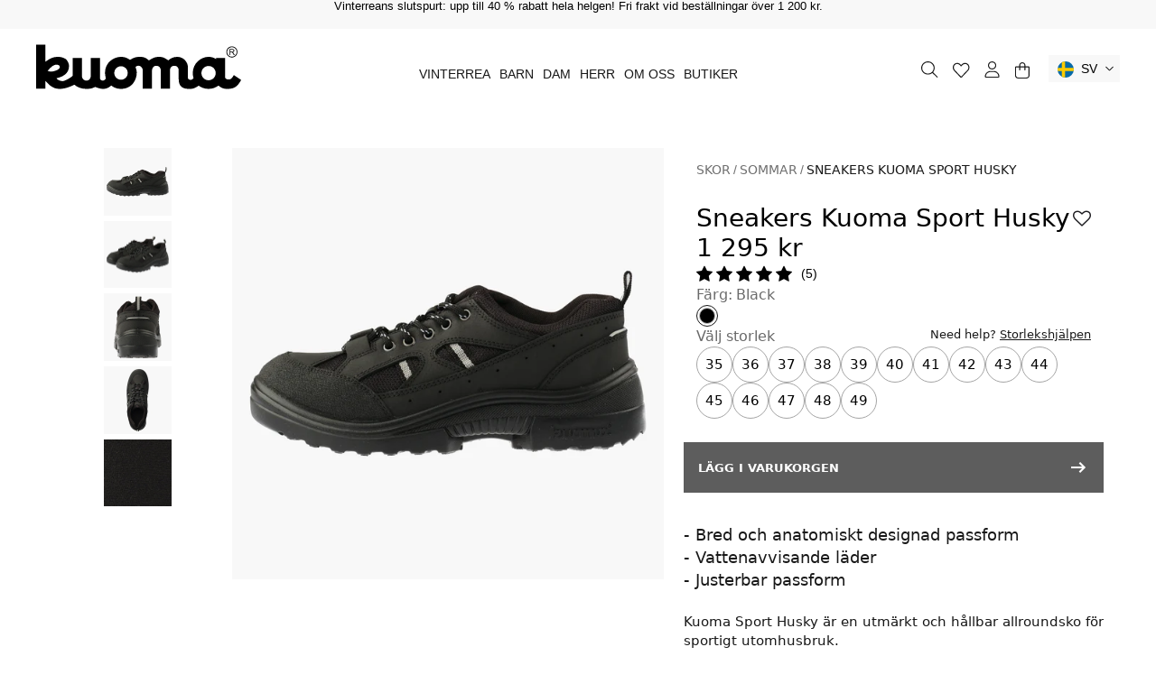

--- FILE ---
content_type: text/html; charset=utf-8
request_url: https://kuoma.se/products/sneakers-kuoma-sport-husky
body_size: 88845
content:
<!doctype html>
<html class="no-js" lang="sv">
  <head>
	<script id="pandectes-rules">   /* PANDECTES-GDPR: DO NOT MODIFY AUTO GENERATED CODE OF THIS SCRIPT */      window.PandectesSettings = {"store":{"id":65329299676,"plan":"plus","theme":"Kuoma SV (Production) - 19012026","primaryLocale":"sv","adminMode":false,"headless":false,"storefrontRootDomain":"","checkoutRootDomain":"","storefrontAccessToken":""},"tsPublished":1769685993,"declaration":{"showPurpose":false,"showProvider":false,"showDateGenerated":false},"language":{"unpublished":[],"languageMode":"Single","fallbackLanguage":"sv","languageDetection":"browser","languagesSupported":[]},"texts":{"managed":{"headerText":{"sv":"Vi respekterar din integritet"},"consentText":{"sv":"Denna webbplats använder cookies för att säkerställa att du får den bästa upplevelsen."},"linkText":{"sv":"Läs mer"},"imprintText":{"sv":"Avtryck"},"googleLinkText":{"sv":"Googles sekretessvillkor"},"allowButtonText":{"sv":"Acceptera"},"denyButtonText":{"sv":"Neka"},"dismissButtonText":{"sv":"Ok"},"leaveSiteButtonText":{"sv":"Lämna denna webbplats"},"preferencesButtonText":{"sv":"Preferenser"},"cookiePolicyText":{"sv":"Cookiepolicy"},"preferencesPopupTitleText":{"sv":"Hantera samtyckeinställningar"},"preferencesPopupIntroText":{"sv":"Vi använder cookies för att optimera webbplatsens funktionalitet, analysera prestanda och ge dig personlig upplevelse. Vissa kakor är viktiga för att webbplatsen ska fungera och fungera korrekt. Dessa cookies kan inte inaktiveras. I det här fönstret kan du hantera dina preferenser för cookies."},"preferencesPopupSaveButtonText":{"sv":"Spara inställningar"},"preferencesPopupCloseButtonText":{"sv":"Stäng"},"preferencesPopupAcceptAllButtonText":{"sv":"Acceptera alla"},"preferencesPopupRejectAllButtonText":{"sv":"Avvisa alla"},"cookiesDetailsText":{"sv":"Information om cookies"},"preferencesPopupAlwaysAllowedText":{"sv":"Alltid tillåtet"},"accessSectionParagraphText":{"sv":"Du har rätt att när som helst få tillgång till dina uppgifter."},"accessSectionTitleText":{"sv":"Dataportabilitet"},"accessSectionAccountInfoActionText":{"sv":"Personlig information"},"accessSectionDownloadReportActionText":{"sv":"Ladda ner allt"},"accessSectionGDPRRequestsActionText":{"sv":"Begäran av registrerade"},"accessSectionOrdersRecordsActionText":{"sv":"Order"},"rectificationSectionParagraphText":{"sv":"Du har rätt att begära att dina uppgifter uppdateras när du tycker att det är lämpligt."},"rectificationSectionTitleText":{"sv":"Rättelse av data"},"rectificationCommentPlaceholder":{"sv":"Beskriv vad du vill uppdatera"},"rectificationCommentValidationError":{"sv":"Kommentar krävs"},"rectificationSectionEditAccountActionText":{"sv":"Begär en uppdatering"},"erasureSectionTitleText":{"sv":"Rätt att bli bortglömd"},"erasureSectionParagraphText":{"sv":"Du har rätt att be alla dina data raderas. Efter det kommer du inte längre att kunna komma åt ditt konto."},"erasureSectionRequestDeletionActionText":{"sv":"Begär radering av personuppgifter"},"consentDate":{"sv":"Samtyckesdatum"},"consentId":{"sv":"Samtyckes-ID"},"consentSectionChangeConsentActionText":{"sv":"Ändra samtyckesinställning"},"consentSectionConsentedText":{"sv":"Du har samtyckt till cookiespolicyn för denna webbplats den"},"consentSectionNoConsentText":{"sv":"Du har inte godkänt cookiepolicyn för denna webbplats."},"consentSectionTitleText":{"sv":"Ditt samtycke till cookies"},"consentStatus":{"sv":"samtycke"},"confirmationFailureMessage":{"sv":"Din begäran verifierades inte. Försök igen och kontakta butiksägaren för att få hjälp om problemet kvarstår"},"confirmationFailureTitle":{"sv":"Ett problem uppstod"},"confirmationSuccessMessage":{"sv":"Vi återkommer snart till dig angående din begäran."},"confirmationSuccessTitle":{"sv":"Din begäran har verifierats"},"guestsSupportEmailFailureMessage":{"sv":"Din begäran skickades inte. Försök igen och om problemet kvarstår, kontakta butiksägaren för hjälp."},"guestsSupportEmailFailureTitle":{"sv":"Ett problem uppstod"},"guestsSupportEmailPlaceholder":{"sv":"E-postadress"},"guestsSupportEmailSuccessMessage":{"sv":"Om du är registrerad som kund i den här butiken får du snart ett mejl med instruktioner om hur du går tillväga."},"guestsSupportEmailSuccessTitle":{"sv":"Tack för din förfrågan"},"guestsSupportEmailValidationError":{"sv":"E-post är inte giltig"},"guestsSupportInfoText":{"sv":"Logga in med ditt kundkonto för att fortsätta."},"submitButton":{"sv":"Skicka in"},"submittingButton":{"sv":"Skickar ..."},"cancelButton":{"sv":"Avbryt"},"declIntroText":{"sv":"Vi använder cookies för att optimera webbplatsens funktionalitet, analysera prestandan och ge dig en personlig upplevelse. Vissa cookies är nödvändiga för att webbplatsen ska fungera och fungera korrekt. Dessa cookies kan inte inaktiveras. I det här fönstret kan du hantera dina preferenser för cookies."},"declName":{"sv":"Namn"},"declPurpose":{"sv":"Syfte"},"declType":{"sv":"Typ"},"declRetention":{"sv":"Varaktighet"},"declProvider":{"sv":"Leverantör"},"declFirstParty":{"sv":"Förstapartskakor"},"declThirdParty":{"sv":"Tredje part"},"declSeconds":{"sv":"sekunder"},"declMinutes":{"sv":"minuter"},"declHours":{"sv":"timmar"},"declWeeks":{"sv":"vecka(or)"},"declDays":{"sv":"dagar"},"declMonths":{"sv":"månader"},"declYears":{"sv":"år"},"declSession":{"sv":"Session"},"declDomain":{"sv":"Domän"},"declPath":{"sv":"Väg"}},"categories":{"strictlyNecessaryCookiesTitleText":{"sv":"Strikt nödvändiga kakor"},"strictlyNecessaryCookiesDescriptionText":{"sv":"Dessa cookies är viktiga för att du ska kunna flytta runt på webbplatsen och använda dess funktioner, till exempel att komma åt säkra områden på webbplatsen. Webbplatsen kan inte fungera korrekt utan dessa cookies."},"functionalityCookiesTitleText":{"sv":"Funktionella kakor"},"functionalityCookiesDescriptionText":{"sv":"Dessa cookies gör det möjligt för webbplatsen att tillhandahålla förbättrad funktionalitet och anpassning. De kan ställas in av oss eller av tredjepartsleverantörer vars tjänster vi har lagt till på våra sidor. Om du inte tillåter dessa kakor kanske vissa eller alla av dessa tjänster inte fungerar korrekt."},"performanceCookiesTitleText":{"sv":"Prestandakakor"},"performanceCookiesDescriptionText":{"sv":"Dessa cookies gör att vi kan övervaka och förbättra prestandan på vår webbplats. Till exempel tillåter de oss att räkna besök, identifiera trafikkällor och se vilka delar av webbplatsen som är mest populära."},"targetingCookiesTitleText":{"sv":"Inriktningskakor"},"targetingCookiesDescriptionText":{"sv":"Dessa cookies kan sättas via vår webbplats av våra reklampartners. De kan användas av dessa företag för att skapa en profil av dina intressen och visa relevanta annonser på andra webbplatser. De lagrar inte direkt personlig information, men är baserade på att identifiera din webbläsare och internetenhet på ett unikt sätt. Om du inte tillåter dessa cookies kommer du att uppleva mindre riktad reklam."},"unclassifiedCookiesTitleText":{"sv":"Oklassificerade cookies"},"unclassifiedCookiesDescriptionText":{"sv":"Oklassificerade cookies är cookies som vi håller på att klassificera tillsammans med leverantörerna av enskilda cookies."}},"auto":{}},"library":{"previewMode":false,"fadeInTimeout":0,"defaultBlocked":7,"showLink":true,"showImprintLink":false,"showGoogleLink":false,"enabled":true,"cookie":{"expiryDays":365,"secure":true},"dismissOnScroll":false,"dismissOnWindowClick":false,"dismissOnTimeout":false,"palette":{"popup":{"background":"#FFFFFF","backgroundForCalculations":{"a":1,"b":255,"g":255,"r":255},"text":"#000000"},"button":{"background":"#000000","backgroundForCalculations":{"a":1,"b":0,"g":0,"r":0},"text":"#FFFFFF","textForCalculation":{"a":1,"b":255,"g":255,"r":255},"border":"transparent"}},"content":{"href":"pages/integritetspolicy","imprintHref":"/","close":"&#10005;","target":"_blank","logo":""},"window":"<div role=\"dialog\" aria-labelledby=\"cookieconsent:head\" aria-describedby=\"cookieconsent:desc\" id=\"pandectes-banner\" class=\"cc-window-wrapper cc-bottom-center-wrapper\"><div class=\"pd-cookie-banner-window cc-window {{classes}}\">{{children}}</div></div>","compliance":{"custom":"<div class=\"cc-compliance cc-highlight\">{{preferences}}{{allow}}{{deny}}</div>"},"type":"custom","layouts":{"basic":"{{header}}{{messagelink}}{{compliance}}"},"position":"bottom-center","theme":"classic","revokable":true,"animateRevokable":false,"revokableReset":false,"revokableLogoUrl":"https://cdn.shopify.com/s/files/1/0653/2929/9676/t/22/assets/pandectes-reopen-logo.png?v=1768813583","revokablePlacement":"bottom-left","revokableMarginHorizontal":15,"revokableMarginVertical":15,"static":false,"autoAttach":true,"hasTransition":true,"blacklistPage":[""],"elements":{"close":"<button aria-label=\"Stäng\" type=\"button\" class=\"cc-close\">{{close}}</button>","dismiss":"<button type=\"button\" class=\"cc-btn cc-btn-decision cc-dismiss\">{{dismiss}}</button>","allow":"<button type=\"button\" class=\"cc-btn cc-btn-decision cc-allow\">{{allow}}</button>","deny":"<button type=\"button\" class=\"cc-btn cc-btn-decision cc-deny\">{{deny}}</button>","preferences":"<button type=\"button\" class=\"cc-btn cc-settings\" aria-controls=\"pd-cp-preferences\" onclick=\"Pandectes.fn.openPreferences()\">{{preferences}}</button>"}},"geolocation":{"brOnly":false,"caOnly":false,"euOnly":false},"dsr":{"guestsSupport":false,"accessSectionDownloadReportAuto":false},"banner":{"resetTs":1658730455,"extraCss":"        .cc-banner-logo {max-width: 24em!important;}    @media(min-width: 768px) {.cc-window.cc-floating{max-width: 24em!important;width: 24em!important;}}    .cc-message, .pd-cookie-banner-window .cc-header, .cc-logo {text-align: left}    .cc-window-wrapper{z-index: 2147483647;}    .cc-window{z-index: 2147483647;font-family: inherit;}    .pd-cookie-banner-window .cc-header{font-family: inherit;}    .pd-cp-ui{font-family: inherit; background-color: #FFFFFF;color:#000000;}    button.pd-cp-btn, a.pd-cp-btn{background-color:#000000;color:#FFFFFF!important;}    input + .pd-cp-preferences-slider{background-color: rgba(0, 0, 0, 0.3)}    .pd-cp-scrolling-section::-webkit-scrollbar{background-color: rgba(0, 0, 0, 0.3)}    input:checked + .pd-cp-preferences-slider{background-color: rgba(0, 0, 0, 1)}    .pd-cp-scrolling-section::-webkit-scrollbar-thumb {background-color: rgba(0, 0, 0, 1)}    .pd-cp-ui-close{color:#000000;}    .pd-cp-preferences-slider:before{background-color: #FFFFFF}    .pd-cp-title:before {border-color: #000000!important}    .pd-cp-preferences-slider{background-color:#000000}    .pd-cp-toggle{color:#000000!important}    @media(max-width:699px) {.pd-cp-ui-close-top svg {fill: #000000}}    .pd-cp-toggle:hover,.pd-cp-toggle:visited,.pd-cp-toggle:active{color:#000000!important}    .pd-cookie-banner-window {box-shadow: 0 0 18px rgb(0 0 0 / 20%);}  .cc-banner-logo {  width: auto;}.cc-window.cc-floating .cc-compliance {  flex-flow: column;  width: 100%; }  .pd-cookie-banner-window.cc-window.cc-floating {    padding: 32px;    border-radius: 0px; }  .cc-theme-classic .cc-btn.cc-settings, .cc-theme-classic .cc-btn.cc-btn-decision {  width: 100%!important;  margin: 3px;  padding: 12px 16px;  }  .cc-theme-classic .cc-btn.cc-settings, .cc-theme-classic .cc-btn.cc-btn-decision {  border-radius: 0;  width: 33%;  text-transform: uppercase;  font-size: 14px;  min-width: none;  line-height: 17px;}.cc-link {  transition: unset;}.cc-highlight .cc-btn.cc-btn-decision:hover, .cc-theme-classic .pd-cp-btn:hover {    background-color: #fde399!important;    color: #181818!important;}.pd-cp-toggle:hover, .pd-cp-toggle:visited, .pd-cp-toggle:active {    color: #ed9704!important;    text-decoration: none!important;}.cc-header, .pd-cp-ui-title, a.pd-cp-ui-close, .pd-cp-bold-messaging {  font-weight: 700;  text-transform: uppercase;}.pd-cp-ui-header {  margin-bottom: 24px;}.pd-cp-cookies-details {  padding: 0.5em 0 0.5em 1.5em;  font-size: unset;}.pd-cp-ui-intro, .pd-cp-ui-alwaysAllowed, .pd-cp-purpose-description, .pd-cp-cookies-details a {  font-size: 14px;  font-weight: 400;  line-height: 17px;}.pd-cp-cookies-details a {  text-transform: uppercase;}.cc-theme-classic .pd-cp-btn {  border-radius: 0px;  letter-spacing: inherit;  text-transform: uppercase;  padding: 12px 32px;}@media (min-width: 768px) {  .cc-floating .cc-message {    max-width: 24em;  }  .pd-cookie-banner-window.cc-window.cc-floating {    max-width: none!important;    width: auto!important;  }   .cc-window.cc-floating .cc-compliance {   flex-flow: row; }  .cc-theme-classic .cc-btn.cc-settings, .cc-theme-classic .cc-btn.cc-btn-decision {    width: 33%;    padding: 12px 16px;  }    .pd-cp-ui-intro {    font-size: 16px;    line-height: 19px;  }}","customJavascript":{},"showPoweredBy":false,"logoHeight":40,"hybridStrict":false,"cookiesBlockedByDefault":"7","isActive":true,"implicitSavePreferences":true,"cookieIcon":false,"blockBots":false,"showCookiesDetails":true,"hasTransition":true,"blockingPage":false,"showOnlyLandingPage":false,"leaveSiteUrl":"https://www.google.com","linkRespectStoreLang":false},"cookies":{"0":[{"name":"_secure_session_id","type":"http","domain":"kuoma-sv-dev.myshopify.com","path":"/","provider":"Shopify","firstParty":true,"retention":"1 year(s)","session":false,"expires":1,"unit":"declYears","purpose":{"sv":"Används i samband med navigering genom ett skyltfönster."}},{"name":"keep_alive","type":"http","domain":"kuoma-sv-dev.myshopify.com","path":"/","provider":"Shopify","firstParty":true,"retention":"1 year(s)","session":false,"expires":1,"unit":"declYears","purpose":{"sv":"Används i samband med köparlokalisering."}},{"name":"secure_customer_sig","type":"http","domain":"kuoma-sv-dev.myshopify.com","path":"/","provider":"Shopify","firstParty":true,"retention":"1 year(s)","session":false,"expires":1,"unit":"declYears","purpose":{"sv":"Används i samband med kundinloggning."}}],"1":[{"name":"_s","type":"http","domain":".kuoma-sv-dev.myshopify.com","path":"/","provider":"Shopify","firstParty":true,"retention":"1 year(s)","session":false,"expires":1,"unit":"declYears","purpose":{"sv":"Shopify-analys."}},{"name":"_shopify_y","type":"http","domain":".kuoma-sv-dev.myshopify.com","path":"/","provider":"Shopify","firstParty":true,"retention":"1 year(s)","session":false,"expires":1,"unit":"declYears","purpose":{"sv":"Shopify-analys."}},{"name":"_shopify_s","type":"http","domain":".kuoma-sv-dev.myshopify.com","path":"/","provider":"Shopify","firstParty":true,"retention":"1 year(s)","session":false,"expires":1,"unit":"declYears","purpose":{"sv":"Shopify-analys."}},{"name":"_y","type":"http","domain":".kuoma-sv-dev.myshopify.com","path":"/","provider":"Shopify","firstParty":true,"retention":"1 year(s)","session":false,"expires":1,"unit":"declYears","purpose":{"sv":"Shopify-analys."}},{"name":"_landing_page","type":"http","domain":".kuoma-sv-dev.myshopify.com","path":"/","provider":"Shopify","firstParty":true,"retention":"1 year(s)","session":false,"expires":1,"unit":"declYears","purpose":{"sv":"Spårar målsidor."}},{"name":"_orig_referrer","type":"http","domain":".kuoma-sv-dev.myshopify.com","path":"/","provider":"Shopify","firstParty":true,"retention":"1 year(s)","session":false,"expires":1,"unit":"declYears","purpose":{"sv":"Spårar målsidor."}}],"2":[],"4":[],"8":[{"name":"localization","type":"http","domain":"kuoma-sv-dev.myshopify.com","path":"/","provider":"Unknown","firstParty":true,"retention":"1 year(s)","session":false,"expires":1,"unit":"declYears","purpose":{"sv":""}}]},"blocker":{"isActive":true,"googleConsentMode":{"id":"","analyticsId":"","isActive":true,"adStorageCategory":4,"analyticsStorageCategory":2,"personalizationStorageCategory":1,"functionalityStorageCategory":1,"customEvent":true,"securityStorageCategory":0,"redactData":true,"urlPassthrough":false},"facebookPixel":{"id":"","isActive":false,"ldu":false},"microsoft":{},"rakuten":{"isActive":false,"cmp":false,"ccpa":false},"clarity":{},"defaultBlocked":7,"patterns":{"whiteList":[],"blackList":{"1":[],"2":[],"4":[],"8":[]},"iframesWhiteList":[],"iframesBlackList":{"1":[],"2":[],"4":[],"8":[]},"beaconsWhiteList":[],"beaconsBlackList":{"1":[],"2":[],"4":[],"8":[]}}}}      !function(){"use strict";window.PandectesRules=window.PandectesRules||{},window.PandectesRules.manualBlacklist={1:[],2:[],4:[]},window.PandectesRules.blacklistedIFrames={1:[],2:[],4:[]},window.PandectesRules.blacklistedCss={1:[],2:[],4:[]},window.PandectesRules.blacklistedBeacons={1:[],2:[],4:[]};const e="javascript/blocked",t=["US-CA","US-VA","US-CT","US-UT","US-CO","US-MT","US-TX","US-OR","US-IA","US-NE","US-NH","US-DE","US-NJ","US-TN","US-MN","US-RI","US-IN","US-KY"],n=["AT","BE","BG","HR","CY","CZ","DK","EE","FI","FR","DE","GR","HU","IE","IT","LV","LT","LU","MT","NL","PL","PT","RO","SK","SI","ES","SE","GB","LI","NO","IS"];function a(e){return new RegExp(e.replace(/[/\\.+?$()]/g,"\\$&").replace("*","(.*)"))}const o=(e,t="log")=>{new URLSearchParams(window.location.search).get("log")&&console[t](`PandectesRules: ${e}`)};function s(e){const t=document.createElement("script");t.async=!0,t.src=e,document.head.appendChild(t)}const r=window.PandectesRulesSettings||window.PandectesSettings,i=function(){if(void 0!==window.dataLayer&&Array.isArray(window.dataLayer)){if(window.dataLayer.some((e=>"pandectes_full_scan"===e.event)))return!0}return!1}(),c=((e="_pandectes_gdpr")=>{const t=("; "+document.cookie).split("; "+e+"=");let n;if(t.length<2)n={};else{const e=t.pop().split(";");n=window.atob(e.shift())}const a=(e=>{try{return JSON.parse(e)}catch(e){return!1}})(n);return!1!==a?a:n})(),{banner:{isActive:d},blocker:{defaultBlocked:l,patterns:u}}=r,g=c&&null!==c.preferences&&void 0!==c.preferences?c.preferences:null,p=i?0:d?null===g?l:g:0,f={1:!(1&p),2:!(2&p),4:!(4&p)},{blackList:h,whiteList:w,iframesBlackList:y,iframesWhiteList:m,beaconsBlackList:b,beaconsWhiteList:_}=u,k={blackList:[],whiteList:[],iframesBlackList:{1:[],2:[],4:[],8:[]},iframesWhiteList:[],beaconsBlackList:{1:[],2:[],4:[],8:[]},beaconsWhiteList:[]};[1,2,4].map((e=>{f[e]||(k.blackList.push(...h[e].length?h[e].map(a):[]),k.iframesBlackList[e]=y[e].length?y[e].map(a):[],k.beaconsBlackList[e]=b[e].length?b[e].map(a):[])})),k.whiteList=w.length?w.map(a):[],k.iframesWhiteList=m.length?m.map(a):[],k.beaconsWhiteList=_.length?_.map(a):[];const v={scripts:[],iframes:{1:[],2:[],4:[]},beacons:{1:[],2:[],4:[]},css:{1:[],2:[],4:[]}},S=(t,n)=>t&&(!n||n!==e)&&(!k.blackList||k.blackList.some((e=>e.test(t))))&&(!k.whiteList||k.whiteList.every((e=>!e.test(t)))),L=(e,t)=>{const n=k.iframesBlackList[t],a=k.iframesWhiteList;return e&&(!n||n.some((t=>t.test(e))))&&(!a||a.every((t=>!t.test(e))))},C=(e,t)=>{const n=k.beaconsBlackList[t],a=k.beaconsWhiteList;return e&&(!n||n.some((t=>t.test(e))))&&(!a||a.every((t=>!t.test(e))))},A=new MutationObserver((e=>{for(let t=0;t<e.length;t++){const{addedNodes:n}=e[t];for(let e=0;e<n.length;e++){const t=n[e],a=t.dataset&&t.dataset.cookiecategory;if(1===t.nodeType&&"LINK"===t.tagName){const e=t.dataset&&t.dataset.href;if(e&&a)switch(a){case"functionality":case"C0001":v.css[1].push(e);break;case"performance":case"C0002":v.css[2].push(e);break;case"targeting":case"C0003":v.css[4].push(e)}}}}}));var P=new MutationObserver((t=>{for(let n=0;n<t.length;n++){const{addedNodes:a}=t[n];for(let t=0;t<a.length;t++){const n=a[t],s=n.src||n.dataset&&n.dataset.src,r=n.dataset&&n.dataset.cookiecategory;if(1===n.nodeType&&"IFRAME"===n.tagName){if(s){let e=!1;L(s,1)||"functionality"===r||"C0001"===r?(e=!0,v.iframes[1].push(s)):L(s,2)||"performance"===r||"C0002"===r?(e=!0,v.iframes[2].push(s)):(L(s,4)||"targeting"===r||"C0003"===r)&&(e=!0,v.iframes[4].push(s)),e&&(n.removeAttribute("src"),n.setAttribute("data-src",s))}}else if(1===n.nodeType&&"IMG"===n.tagName){if(s){let e=!1;C(s,1)?(e=!0,v.beacons[1].push(s)):C(s,2)?(e=!0,v.beacons[2].push(s)):C(s,4)&&(e=!0,v.beacons[4].push(s)),e&&(n.removeAttribute("src"),n.setAttribute("data-src",s))}}else if(1===n.nodeType&&"SCRIPT"===n.tagName){const t=n.type;let a=!1;if(S(s,t)?(o(`rule blocked: ${s}`),a=!0):s&&r?o(`manually blocked @ ${r}: ${s}`):r&&o(`manually blocked @ ${r}: inline code`),a){v.scripts.push([n,t]),n.type=e;const a=function(t){n.getAttribute("type")===e&&t.preventDefault(),n.removeEventListener("beforescriptexecute",a)};n.addEventListener("beforescriptexecute",a),n.parentElement&&n.parentElement.removeChild(n)}}}}}));const $=document.createElement,E={src:Object.getOwnPropertyDescriptor(HTMLScriptElement.prototype,"src"),type:Object.getOwnPropertyDescriptor(HTMLScriptElement.prototype,"type")};window.PandectesRules.unblockCss=e=>{const t=v.css[e]||[];t.length&&o(`Unblocking CSS for ${e}`),t.forEach((e=>{const t=document.querySelector(`link[data-href^="${e}"]`);t.removeAttribute("data-href"),t.href=e})),v.css[e]=[]},window.PandectesRules.unblockIFrames=e=>{const t=v.iframes[e]||[];t.length&&o(`Unblocking IFrames for ${e}`),k.iframesBlackList[e]=[],t.forEach((e=>{const t=document.querySelector(`iframe[data-src^="${e}"]`);t.removeAttribute("data-src"),t.src=e})),v.iframes[e]=[]},window.PandectesRules.unblockBeacons=e=>{const t=v.beacons[e]||[];t.length&&o(`Unblocking Beacons for ${e}`),k.beaconsBlackList[e]=[],t.forEach((e=>{const t=document.querySelector(`img[data-src^="${e}"]`);t.removeAttribute("data-src"),t.src=e})),v.beacons[e]=[]},window.PandectesRules.unblockInlineScripts=function(e){const t=1===e?"functionality":2===e?"performance":"targeting",n=document.querySelectorAll(`script[type="javascript/blocked"][data-cookiecategory="${t}"]`);o(`unblockInlineScripts: ${n.length} in ${t}`),n.forEach((function(e){const t=document.createElement("script");t.type="text/javascript",e.hasAttribute("src")?t.src=e.getAttribute("src"):t.textContent=e.textContent,document.head.appendChild(t),e.parentNode.removeChild(e)}))},window.PandectesRules.unblockInlineCss=function(e){const t=1===e?"functionality":2===e?"performance":"targeting",n=document.querySelectorAll(`link[data-cookiecategory="${t}"]`);o(`unblockInlineCss: ${n.length} in ${t}`),n.forEach((function(e){e.href=e.getAttribute("data-href")}))},window.PandectesRules.unblock=function(e){e.length<1?(k.blackList=[],k.whiteList=[],k.iframesBlackList=[],k.iframesWhiteList=[]):(k.blackList&&(k.blackList=k.blackList.filter((t=>e.every((e=>"string"==typeof e?!t.test(e):e instanceof RegExp?t.toString()!==e.toString():void 0))))),k.whiteList&&(k.whiteList=[...k.whiteList,...e.map((e=>{if("string"==typeof e){const t=".*"+a(e)+".*";if(k.whiteList.every((e=>e.toString()!==t.toString())))return new RegExp(t)}else if(e instanceof RegExp&&k.whiteList.every((t=>t.toString()!==e.toString())))return e;return null})).filter(Boolean)]));let t=0;[...v.scripts].forEach((([e,n],a)=>{if(function(e){const t=e.getAttribute("src");return k.blackList&&k.blackList.every((e=>!e.test(t)))||k.whiteList&&k.whiteList.some((e=>e.test(t)))}(e)){const o=document.createElement("script");for(let t=0;t<e.attributes.length;t++){let n=e.attributes[t];"src"!==n.name&&"type"!==n.name&&o.setAttribute(n.name,e.attributes[t].value)}o.setAttribute("src",e.src),o.setAttribute("type",n||"application/javascript"),document.head.appendChild(o),v.scripts.splice(a-t,1),t++}})),0==k.blackList.length&&0===k.iframesBlackList[1].length&&0===k.iframesBlackList[2].length&&0===k.iframesBlackList[4].length&&0===k.beaconsBlackList[1].length&&0===k.beaconsBlackList[2].length&&0===k.beaconsBlackList[4].length&&(o("Disconnecting observers"),P.disconnect(),A.disconnect())};const{store:{adminMode:T,headless:B,storefrontRootDomain:R,checkoutRootDomain:I,storefrontAccessToken:O},banner:{isActive:U},blocker:N}=r,{defaultBlocked:D}=N;U&&function(e){if(window.Shopify&&window.Shopify.customerPrivacy)return void e();let t=null;window.Shopify&&window.Shopify.loadFeatures&&window.Shopify.trackingConsent?e():t=setInterval((()=>{window.Shopify&&window.Shopify.loadFeatures&&(clearInterval(t),window.Shopify.loadFeatures([{name:"consent-tracking-api",version:"0.1"}],(t=>{t?o("Shopify.customerPrivacy API - failed to load"):(o(`shouldShowBanner() -> ${window.Shopify.trackingConsent.shouldShowBanner()} | saleOfDataRegion() -> ${window.Shopify.trackingConsent.saleOfDataRegion()}`),e())})))}),10)}((()=>{!function(){const e=window.Shopify.trackingConsent;if(!1!==e.shouldShowBanner()||null!==g||7!==D)try{const t=T&&!(window.Shopify&&window.Shopify.AdminBarInjector);let n={preferences:!(1&p)||i||t,analytics:!(2&p)||i||t,marketing:!(4&p)||i||t};B&&(n.headlessStorefront=!0,n.storefrontRootDomain=R?.length?R:window.location.hostname,n.checkoutRootDomain=I?.length?I:`checkout.${window.location.hostname}`,n.storefrontAccessToken=O?.length?O:""),e.firstPartyMarketingAllowed()===n.marketing&&e.analyticsProcessingAllowed()===n.analytics&&e.preferencesProcessingAllowed()===n.preferences||e.setTrackingConsent(n,(function(e){e&&e.error?o("Shopify.customerPrivacy API - failed to setTrackingConsent"):o(`setTrackingConsent(${JSON.stringify(n)})`)}))}catch(e){o("Shopify.customerPrivacy API - exception")}}(),function(){if(B){const e=window.Shopify.trackingConsent,t=e.currentVisitorConsent();if(navigator.globalPrivacyControl&&""===t.sale_of_data){const t={sale_of_data:!1,headlessStorefront:!0};t.storefrontRootDomain=R?.length?R:window.location.hostname,t.checkoutRootDomain=I?.length?I:`checkout.${window.location.hostname}`,t.storefrontAccessToken=O?.length?O:"",e.setTrackingConsent(t,(function(e){e&&e.error?o(`Shopify.customerPrivacy API - failed to setTrackingConsent({${JSON.stringify(t)})`):o(`setTrackingConsent(${JSON.stringify(t)})`)}))}}}()}));const j="[Pandectes :: Google Consent Mode debug]:";function M(...e){const t=e[0],n=e[1],a=e[2];if("consent"!==t)return"config"===t?"config":void 0;const{ad_storage:o,ad_user_data:s,ad_personalization:r,functionality_storage:i,analytics_storage:c,personalization_storage:d,security_storage:l}=a,u={Command:t,Mode:n,ad_storage:o,ad_user_data:s,ad_personalization:r,functionality_storage:i,analytics_storage:c,personalization_storage:d,security_storage:l};return console.table(u),"default"===n&&("denied"===o&&"denied"===s&&"denied"===r&&"denied"===i&&"denied"===c&&"denied"===d||console.warn(`${j} all types in a "default" command should be set to "denied" except for security_storage that should be set to "granted"`)),n}let z=!1,x=!1;function q(e){e&&("default"===e?(z=!0,x&&console.warn(`${j} "default" command was sent but there was already an "update" command before it.`)):"update"===e?(x=!0,z||console.warn(`${j} "update" command was sent but there was no "default" command before it.`)):"config"===e&&(z||console.warn(`${j} a tag read consent state before a "default" command was sent.`)))}const{banner:{isActive:F,hybridStrict:W},geolocation:{caOnly:H=!1,euOnly:G=!1,brOnly:J=!1,jpOnly:K=!1,thOnly:V=!1,chOnly:Z=!1,zaOnly:Y=!1,canadaOnly:X=!1,globalVisibility:Q=!0},blocker:{defaultBlocked:ee=7,googleConsentMode:{isActive:te,onlyGtm:ne=!1,id:ae="",analyticsId:oe="",adwordsId:se="",redactData:re,urlPassthrough:ie,adStorageCategory:ce,analyticsStorageCategory:de,functionalityStorageCategory:le,personalizationStorageCategory:ue,securityStorageCategory:ge,dataLayerProperty:pe="dataLayer",waitForUpdate:fe=0,useNativeChannel:he=!1,debugMode:we=!1}}}=r;function ye(){window[pe].push(arguments)}window[pe]=window[pe]||[];const me={hasInitialized:!1,useNativeChannel:!1,ads_data_redaction:!1,url_passthrough:!1,data_layer_property:"dataLayer",storage:{ad_storage:"granted",ad_user_data:"granted",ad_personalization:"granted",analytics_storage:"granted",functionality_storage:"granted",personalization_storage:"granted",security_storage:"granted"}};if(F&&te)if(we&&(be=pe||"dataLayer",window[be].forEach((e=>{q(M(...e))})),window[be].push=function(...e){return q(M(...e[0])),Array.prototype.push.apply(this,e)}),ne){const e="https://www.googletagmanager.com";if(ae.length){const t=ae.split(",");window[me.data_layer_property].push({"gtm.start":(new Date).getTime(),event:"gtm.js"});for(let n=0;n<t.length;n++){const a="dataLayer"!==me.data_layer_property?`&l=${me.data_layer_property}`:"";s(`${e}/gtm.js?id=${t[n].trim()}${a}`)}}}else{const e=0===(ee&ce)?"granted":"denied",a=0===(ee&de)?"granted":"denied",o=0===(ee&le)?"granted":"denied",r=0===(ee&ue)?"granted":"denied",i=0===(ee&ge)?"granted":"denied";me.hasInitialized=!0,me.useNativeChannel=he,me.url_passthrough=ie,me.ads_data_redaction="denied"===e&&re,me.storage.ad_storage=e,me.storage.ad_user_data=e,me.storage.ad_personalization=e,me.storage.analytics_storage=a,me.storage.functionality_storage=o,me.storage.personalization_storage=r,me.storage.security_storage=i,me.data_layer_property=pe||"dataLayer",ye("set","developer_id.dMTZkMj",!0),me.ads_data_redaction&&ye("set","ads_data_redaction",me.ads_data_redaction),me.url_passthrough&&ye("set","url_passthrough",me.url_passthrough),function(){const e=p!==ee?{wait_for_update:fe||500}:fe?{wait_for_update:fe}:{};Q&&!W?ye("consent","default",{...me.storage,...e}):(ye("consent","default",{...me.storage,...e,region:[...G||W?n:[],...H&&!W?t:[],...J&&!W?["BR"]:[],...K&&!W?["JP"]:[],...!1===X||W?[]:["CA"],...V&&!W?["TH"]:[],...Z&&!W?["CH"]:[],...Y&&!W?["ZA"]:[]]}),ye("consent","default",{ad_storage:"granted",ad_user_data:"granted",ad_personalization:"granted",analytics_storage:"granted",functionality_storage:"granted",personalization_storage:"granted",security_storage:"granted",...e}));if(null!==g){const e=0===(p&ce)?"granted":"denied",t=0===(p&de)?"granted":"denied",n=0===(p&le)?"granted":"denied",a=0===(p&ue)?"granted":"denied",o=0===(p&ge)?"granted":"denied";me.storage.ad_storage=e,me.storage.ad_user_data=e,me.storage.ad_personalization=e,me.storage.analytics_storage=t,me.storage.functionality_storage=n,me.storage.personalization_storage=a,me.storage.security_storage=o,ye("consent","update",me.storage)}ye("js",new Date);const a="https://www.googletagmanager.com";if(ae.length){const e=ae.split(",");window[me.data_layer_property].push({"gtm.start":(new Date).getTime(),event:"gtm.js"});for(let t=0;t<e.length;t++){const n="dataLayer"!==me.data_layer_property?`&l=${me.data_layer_property}`:"";s(`${a}/gtm.js?id=${e[t].trim()}${n}`)}}if(oe.length){const e=oe.split(",");for(let t=0;t<e.length;t++){const n=e[t].trim();n.length&&(s(`${a}/gtag/js?id=${n}`),ye("config",n,{send_page_view:!1}))}}if(se.length){const e=se.split(",");for(let t=0;t<e.length;t++){const n=e[t].trim();n.length&&(s(`${a}/gtag/js?id=${n}`),ye("config",n,{allow_enhanced_conversions:!0}))}}}()}var be;const{blocker:{klaviyoIsActive:_e,googleConsentMode:{adStorageCategory:ke}}}=r;_e&&window.addEventListener("PandectesEvent_OnConsent",(function(e){const{preferences:t}=e.detail;if(null!=t){const e=0===(t&ke)?"granted":"denied";(function(e,t,n=100,a=5e3){const o=e===window&&t.startsWith("window.")?t.substring(7):t;return new Promise(((s,r)=>{let i=null;const c=()=>{i&&clearTimeout(i)};(()=>{const d=Date.now(),l=()=>{const u=function(e,t){return t?null!=e?t.split(".").reduce(((e,t)=>{if(null!=e)return e[t]}),e):void 0:e}(e,o);return null!=u?(c(),s(u)):Date.now()-d>=a?(c(),r(new Error(`Property path "${t}" not found within ${a}ms.`))):void(i=setTimeout(l,n))};l()})()}))})(window,"klaviyo").then((t=>{t.isIdentified().then((n=>{n&&t.push(["identify",{ad_personalization:e,ad_user_data:e}])}))})).catch((()=>{console.warn("Klaviyo object not found on window")}))}}));const{banner:{revokableTrigger:ve}}=r;ve&&(window.onload=async()=>{for await(let e of((e,t=1e3,n=1e4)=>{const a=new WeakMap;return{async*[Symbol.asyncIterator](){const o=Date.now();for(;Date.now()-o<n;){const n=document.querySelectorAll(e);for(const e of n)a.has(e)||(a.set(e,!0),yield e);await new Promise((e=>setTimeout(e,t)))}}}})('a[href*="#reopenBanner"]'))e.onclick=e=>{e.preventDefault(),window.Pandectes.fn.revokeConsent()}});const{banner:{isActive:Se},blocker:{defaultBlocked:Le=7,microsoft:{isActive:Ce,uetTags:Ae,dataLayerProperty:Pe="uetq"}={isActive:!1,uetTags:"",dataLayerProperty:"uetq"},clarity:{isActive:$e,id:Ee}={isActive:!1,id:""}}}=r,Te={hasInitialized:!1,data_layer_property:"uetq",storage:{ad_storage:"granted"}};if(Se&&Ce){if(function(e,t,n){const a=new Date;a.setTime(a.getTime()+24*n*60*60*1e3);const o="expires="+a.toUTCString();document.cookie=`${e}=${t}; ${o}; path=/; secure; samesite=strict`}("_uetmsdns","0",365),Ae.length){const e=Ae.split(",");for(let t=0;t<e.length;t++)e[t].trim().length&&je(e[t])}const e=4&Le?"denied":"granted";if(Te.hasInitialized=!0,Te.storage.ad_storage=e,window[Pe]=window[Pe]||[],window[Pe].push("consent","default",Te.storage),null!==g){const e=4&p?"denied":"granted";Te.storage.ad_storage=e,window[Pe].push("consent","update",Te.storage)}window.addEventListener("PandectesEvent_OnConsent",(e=>{["new","revoke"].includes(e.detail?.consentType)&&(4&e.detail?.preferences?window[Pe].push("consent","update",{ad_storage:"denied"}):window[Pe].push("consent","update",{ad_storage:"granted"}))}))}var Be,Re,Ie,Oe,Ue,Ne,De;function je(e){const t=document.createElement("script");t.type="text/javascript",t.async=!0,t.src="//bat.bing.com/bat.js",t.onload=function(){const t={ti:e,cookieFlags:"SameSite=None;Secure"};t.q=window[Pe],window[Pe]=new UET(t),window[Pe].push("pageLoad")},document.head.appendChild(t)}$e&&Se&&(Ee.length&&(Be=window,Re=document,Oe="script",Ue=Ee,Be[Ie="clarity"]=Be[Ie]||function(){(Be[Ie].q=Be[Ie].q||[]).push(arguments)},(Ne=Re.createElement(Oe)).async=1,Ne.src="https://www.clarity.ms/tag/"+Ue,(De=Re.getElementsByTagName(Oe)[0]).parentNode.insertBefore(Ne,De)),window.addEventListener("PandectesEvent_OnConsent",(e=>{["new","revoke"].includes(e.detail?.consentType)&&"function"==typeof window.clarity&&(2&e.detail?.preferences?window.clarity("consent",!1):window.clarity("consent"))}))),window.PandectesRules.gcm=me;const{banner:{isActive:Me},blocker:{isActive:ze}}=r;o(`Prefs: ${p} | Banner: ${Me?"on":"off"} | Blocker: ${ze?"on":"off"}`);const xe=null===g&&/\/checkouts\//.test(window.location.pathname);0!==p&&!1===i&&ze&&!xe&&(o("Blocker will execute"),document.createElement=function(...t){if("script"!==t[0].toLowerCase())return $.bind?$.bind(document)(...t):$;const n=$.bind(document)(...t);try{Object.defineProperties(n,{src:{...E.src,set(t){S(t,n.type)&&E.type.set.call(this,e),E.src.set.call(this,t)}},type:{...E.type,get(){const t=E.type.get.call(this);return t===e||S(this.src,t)?null:t},set(t){const a=S(n.src,n.type)?e:t;E.type.set.call(this,a)}}}),n.setAttribute=function(t,a){if("type"===t){const t=S(n.src,n.type)?e:a;E.type.set.call(n,t)}else"src"===t?(S(a,n.type)&&E.type.set.call(n,e),E.src.set.call(n,a)):HTMLScriptElement.prototype.setAttribute.call(n,t,a)}}catch(e){console.warn("PandectesRules: unable to prevent script execution for script src ",n.src,".\n",'A likely cause would be because you are using a third-party browser extension that monkey patches the "document.createElement" function.')}return n},P.observe(document.documentElement,{childList:!0,subtree:!0}),A.observe(document.documentElement,{childList:!0,subtree:!0}))}();
</script>
	
    <meta charset="utf-8">
    <meta http-equiv="X-UA-Compatible" content="IE=edge,chrome=1">
    <meta name="viewport" content="width=device-width,initial-scale=1,shrink-to-fit=no">
    <meta name="theme-color" content="">

    <link rel="preload" href="https://use.typekit.net/ime3yjs.css" as="style">
    <link rel="canonical" href="https://kuoma.se/products/sneakers-kuoma-sport-husky">
    <link rel="preconnect" href="https://cdn.shopify.com" crossorigin>

    <script src="//kuoma.se/cdn/shop/t/22/assets/pandectes-rules.min.js?v=144818363155631312211769685995" defer></script>
  <meta name="facebook-domain-verification" content="kd2juv1p1mtoiujaqxfoe1ixcrvzh3" />

<title>Sneakers Kuoma Sport Husky
&ndash; Kuoma Sweden</title><meta name="description" content="Kuoma Sport Husky är en utmärkt och hållbar allroundsko för sportigt utomhusbruk. Skorn är gjord av vattenavstötande läder och textil, med förstärkningar av PU-spaltläder. Denna lätta och tåliga sko har anatomisk läst, smidig och stötdämpande yttersula samt två löstagbara innersulor för lätt justering av rymligheten."><link rel="preload" href="//kuoma.se/cdn/shop/t/22/assets/theme.f1c8d.js?v=161254182413778630861768813341" as="script"><link rel="shortcut icon" href="//kuoma.se/cdn/shop/files/output-onlinepngtools_1_32x32.png?v=1660202413" type="image/png">
<meta property="og:site_name" content="Kuoma Sweden">
<meta property="og:url" content="https://kuoma.se/products/sneakers-kuoma-sport-husky"><meta property="og:title" content="Sneakers Kuoma Sport Husky"><meta property="og:type" content="product">
<meta property="og:description" content="Kuoma Sport Husky är en utmärkt och hållbar allroundsko för sportigt utomhusbruk. Skorn är gjord av vattenavstötande läder och textil, med förstärkningar av PU-spaltläder. Denna lätta och tåliga sko har anatomisk läst, smidig och stötdämpande yttersula samt två löstagbara innersulor för lätt justering av rymligheten."><meta property="og:price:amount" content="1 295">
  <meta property="og:price:currency" content="SEK"><meta property="og:image" content="http://kuoma.se/cdn/shop/products/2-113-03-peruskuva-Kuoma_Sport_husky_1024x1024.jpg?v=1662506644">
<meta property="og:image:secure_url" content="https://kuoma.se/cdn/shop/products/2-113-03-peruskuva-Kuoma_Sport_husky_1024x1024.jpg?v=1662506644">

<meta name="twitter:site" content="@">
<meta name="twitter:card" content="summary_large_image"><meta name="twitter:title" content="Sneakers Kuoma Sport Husky"><meta name="twitter:description" content="Kuoma Sport Husky är en utmärkt och hållbar allroundsko för sportigt utomhusbruk. Skorn är gjord av vattenavstötande läder och textil, med förstärkningar av PU-spaltläder. Denna lätta och tåliga sko har anatomisk läst, smidig och stötdämpande yttersula samt två löstagbara innersulor för lätt justering av rymligheten.">
<style type="text/css" media="screen">.error-text {
  color: #e52823;
  font-size: 12px;
  line-height: 14px;
  margin-top: 4px;
  order: 0;
  width: 100%;
}

.shopify-challenge__container {
  margin: 40px auto!important;
}

.shopify-challenge__container .shopify-challenge__button {
  width: 300px;
}

.hide-on-load {
  visibility: hidden;
}

.m0 {
  margin: 0;
}

.hidden {
  display: none!important;
}

.quantity-selector.form-group {
  align-items: center;
  display: -webkit-box;
  display: -ms-flexbox;
  display: flex;
  flex-direction: row;
  margin-bottom: 0;
}

.quantity-selector :focus {
  z-index: 2;
}

.quantity-selector .btn-qty {
  background-color: transparent;
  border: 1px solid #bfbfbf;
  color: #000;
  font-size: 22px;
  font-weight: 400;
  height: 40px;
  min-width: 40px;
  width: 40px;
}

.quantity-selector .btn-qty.btn-decrement {
  border-right: none;
}

.quantity-selector .btn-qty.btn-increment {
  border-left: none;
}

.quantity-selector .btn-qty:hover {
  background-color: #fde399;
}

.quantity-selector .btn-qty:focus-visible,
.quantity-selector .btn-qty:hover {
  background-color: #fde399;
}

.quantity-selector input.input-qty.form-control {
  -moz-appearance: textfield;
  background-color: transparent;
  border: 1px solid #bfbfbf;
  border-radius: 0;
  border-radius: initial;
  color: #000;
  font-size: 14px;
  height: 40px;
  padding: 4px 0;
  text-align: center;
  width: 40px;
}

.quantity-selector input.input-qty.form-control:focus-visible {
  border-color: #fde399;
}

.quantity-selector input.input-qty.form-control:hover {
  background-color: #fde399;
}

.quantity-selector input.input-qty.form-control::-webkit-inner-spin-button,
.quantity-selector input.input-qty.form-control::-webkit-outer-spin-button {
  -webkit-appearance: none;
  margin: 0;
}

.quantity-selector.disabled .btn-qty,
.quantity-selector.disabled .input-qty.form-control {
  background-color: #fff;
  opacity: .7;
  pointer-events: none;
}

.form-check .error-msg,
.form-group .error-msg {
  opacity: 0;
  transform: translateX(10px);
  transition-duration: .5s;
  transition-property: transform,opacity;
}

.form-check.error .error-msg,
.form-group.error .error-msg {
  opacity: 1;
  transform: translateX(0);
  transition-duration: .5s;
  transition-property: transform,opacity;
}

.error-text,
.form-check .error-msg,
.form-group .error-msg {
  color: #e52823;
  font-size: 12px;
  line-height: 14px;
  margin-top: 4px;
  order: 0;
  width: 100%;
}

.shopify-challenge__container {
  margin: 40px auto!important;
}

.shopify-challenge__container .shopify-challenge__button {
  width: 300px;
}

.hide-on-load {
  visibility: hidden;
}

.m0 {
  margin: 0;
}

.hidden {
  display: none!important;
}

.form-container {
  background-color: #fff;
  margin: 40px auto;
  max-width: 450px;
  padding: 30px;
}

.form-container .form-header {
  align-items: flex-end;
  display: -webkit-box;
  display: -ms-flexbox;
  display: flex;
  margin-bottom: 10px;
}

.form-container .form-header .heading {
  font-size: 22px;
  line-height: 26px;
  margin: 0 0 32px;
  text-transform: uppercase;
}

.form-container .form-header .subtitle {
  font-size: 14px;
  margin-bottom: 3px;
  margin-left: 10px;
}

.form-container .form {
  margin-top: 30px;
}

.form-container .form-buttons {
  align-items: center;
  display: -webkit-box;
  display: -ms-flexbox;
  display: flex;
  flex-direction: column;
  margin-top: 32px;
}

.form-container .form-buttons .link {
  background: none;
  color: #000;
  font-size: 14px;
  font-weight: 400;
  height: auto;
  margin-top: 15px;
  text-transform: none;
}

.form-container .form-toast {
  display: -webkit-box;
  display: -ms-flexbox;
  display: flex;
  margin-bottom: 15px;
  padding: 10px 20px;
  width: 100%;
}

.form-container .form-toast.error {
  border: 1px solid #e52823;
  color: #e52823;
}

.form-container .form-toast.error svg g,
.form-container .form-toast.error svg path {
  fill: #e52823;
}

.form-container .form-toast svg {
  height: 20px;
  width: 20px;
}

.form-container .form-toast ul {
  list-style: none;
  margin-bottom: 0;
  padding-left: 13px;
}

.form-container .form-toast ul li {
  margin-top: 2px;
}

.form-container .form-toast ul li:not(:first) {
  margin-bottom: 12px;
}

.form-check.error input[type=email],
.form-check.error input[type=password],
.form-check.error input[type=text],
.form-check.error select,
.form-check.error.form-check label:after,
.form-group.error input[type=email],
.form-group.error input[type=password],
.form-group.error input[type=text],
.form-group.error select,
.form-group.error.form-check label:after {
  border-color: #e52823;
}

.error-text {
  color: #e52823;
  font-size: 12px;
  line-height: 14px;
  margin-top: 4px;
  order: 0;
  width: 100%;
}

.shopify-challenge__container {
  margin: 40px auto!important;
}

.shopify-challenge__container .shopify-challenge__button {
  width: 300px;
}

.hide-on-load {
  visibility: hidden;
}

.m0 {
  margin: 0;
}

.hidden {
  display: none!important;
}

.template-customers-login {
  background-color: #f8f8f8;
}

.login-form-container {
  background-color: #fff;
}

.login-form-container .reset-password-option {
  background-color: #f8f8f8;
  margin-top: 40px;
  padding: 36px 20px;
}

.login-form-container .btn {
  margin-top: 8px;
}

.login-form-container .login-form .form-toast {
  margin-bottom: 32px;
}

.error-text {
  color: #e52823;
  font-size: 12px;
  line-height: 14px;
  margin-top: 4px;
  order: 0;
  width: 100%;
}

.shopify-challenge__container {
  margin: 40px auto!important;
}

.shopify-challenge__container .shopify-challenge__button {
  width: 300px;
}

.hide-on-load {
  visibility: hidden;
}

.m0 {
  margin: 0;
}

.hidden {
  display: none!important;
}

body.country-selector-active {
  overflow: hidden;
}

body.country-selector-active .country-selector-wrapper {
  display: -webkit-box;
  display: -ms-flexbox;
  display: flex;
  z-index: 9999;
}

.country-selector-wrapper {
  display: none;
  height: 100%;
  min-height: 100%;
  position: fixed;
  top: 0;
  width: 100%;
  z-index: -1;
}

.country-selector-container {
  align-items: center;
  background-color: #fff;
  display: -webkit-box;
  display: -ms-flexbox;
  display: flex;
  flex-flow: column;
  height: 100%;
  justify-content: center;
  padding: 0 60px;
  position: relative;
  width: 100%;
}

.country-selector-container .country-selector-close {
  cursor: pointer;
  position: absolute;
  right: 10px;
  top: 10px;
}

.country-selector-container .country-selector-heading {
  margin-bottom: 30px;
}

.country-selector-container .country-selector-heading>* {
  text-align: center;
  width: 100%;
}

.country-selector-container .country-selector-heading svg {
  margin-bottom: 30px;
}

.country-selector-container .country-selector-region-container {
  display: -webkit-box;
  display: -ms-flexbox;
  display: flex;
  flex-direction: column;
  justify-content: center;
}

.country-selector-container .country-selector-region-container ul {
  font-weight: 700;
  list-style-type: none;
  padding: 0;
  text-align: left;
  text-transform: uppercase;
}

.country-selector-container .country-selector-region-container ul:not(:only-child) {
  width: 100%;
}

.country-selector-container .country-selector-region-container ul li {
  align-items: center;
  display: -webkit-box;
  display: -ms-flexbox;
  display: flex;
}

.country-selector-container .country-selector-region-container ul li:first-child {
  margin-top: 30px;
}

.country-selector-container .country-selector-region-container ul li a {
  margin-left: 5px;
  text-decoration: underline;
}

.country-selector-container .country-selector-region-container ul li img {
  border-radius: 50%;
  height: 14px;
  margin-right: 12px;
  width: 14px;
}

.country-selector-container .country-selector-region-container ul li {
  margin-bottom: 15px;
  text-transform: none;
}

@font-face {
  font-family: swiper-icons;
  font-style: normal;
  font-weight: 400;
  src: url("data:application/font-woff;charset=utf-8;base64, [base64]//wADZ2x5ZgAAAywAAADMAAAD2MHtryVoZWFkAAABbAAAADAAAAA2E2+eoWhoZWEAAAGcAAAAHwAAACQC9gDzaG10eAAAAigAAAAZAAAArgJkABFsb2NhAAAC0AAAAFoAAABaFQAUGG1heHAAAAG8AAAAHwAAACAAcABAbmFtZQAAA/gAAAE5AAACXvFdBwlwb3N0AAAFNAAAAGIAAACE5s74hXjaY2BkYGAAYpf5Hu/j+W2+MnAzMYDAzaX6QjD6/4//Bxj5GA8AuRwMYGkAPywL13jaY2BkYGA88P8Agx4j+/8fQDYfA1AEBWgDAIB2BOoAeNpjYGRgYNBh4GdgYgABEMnIABJzYNADCQAACWgAsQB42mNgYfzCOIGBlYGB0YcxjYGBwR1Kf2WQZGhhYGBiYGVmgAFGBiQQkOaawtDAoMBQxXjg/wEGPcYDDA4wNUA2CCgwsAAAO4EL6gAAeNpj2M0gyAACqxgGNWBkZ2D4/wMA+xkDdgAAAHjaY2BgYGaAYBkGRgYQiAHyGMF8FgYHIM3DwMHABGQrMOgyWDLEM1T9/w8UBfEMgLzE////P/5//f/V/xv+r4eaAAeMbAxwIUYmIMHEgKYAYjUcsDAwsLKxc3BycfPw8jEQA/[base64]/uznmfPFBNODM2K7MTQ45YEAZqGP81AmGGcF3iPqOop0r1SPTaTbVkfUe4HXj97wYE+yNwWYxwWu4v1ugWHgo3S1XdZEVqWM7ET0cfnLGxWfkgR42o2PvWrDMBSFj/IHLaF0zKjRgdiVMwScNRAoWUoH78Y2icB/yIY09An6AH2Bdu/UB+yxopYshQiEvnvu0dURgDt8QeC8PDw7Fpji3fEA4z/PEJ6YOB5hKh4dj3EvXhxPqH/SKUY3rJ7srZ4FZnh1PMAtPhwP6fl2PMJMPDgeQ4rY8YT6Gzao0eAEA409DuggmTnFnOcSCiEiLMgxCiTI6Cq5DZUd3Qmp10vO0LaLTd2cjN4fOumlc7lUYbSQcZFkutRG7g6JKZKy0RmdLY680CDnEJ+UMkpFFe1RN7nxdVpXrC4aTtnaurOnYercZg2YVmLN/d/gczfEimrE/fs/bOuq29Zmn8tloORaXgZgGa78yO9/cnXm2BpaGvq25Dv9S4E9+5SIc9PqupJKhYFSSl47+Qcr1mYNAAAAeNptw0cKwkAAAMDZJA8Q7OUJvkLsPfZ6zFVERPy8qHh2YER+3i/BP83vIBLLySsoKimrqKqpa2hp6+jq6RsYGhmbmJqZSy0sraxtbO3sHRydnEMU4uR6yx7JJXveP7WrDycAAAAAAAH//wACeNpjYGRgYOABYhkgZgJCZgZNBkYGLQZtIJsFLMYAAAw3ALgAeNolizEKgDAQBCchRbC2sFER0YD6qVQiBCv/H9ezGI6Z5XBAw8CBK/m5iQQVauVbXLnOrMZv2oLdKFa8Pjuru2hJzGabmOSLzNMzvutpB3N42mNgZGBg4GKQYzBhYMxJLMlj4GBgAYow/P/PAJJhLM6sSoWKfWCAAwDAjgbRAAB42mNgYGBkAIIbCZo5IPrmUn0hGA0AO8EFTQAA");
}

:root {
  --swiper-theme-color: #007aff;
}

.swiper {
  list-style: none;
  margin-left: auto;
  margin-right: auto;
  overflow: hidden;
  padding: 0;
  position: relative;
  z-index: 1;
}

.swiper-vertical>.swiper-wrapper {
  flex-direction: column;
}

.swiper-wrapper {
  box-sizing: content-box;
  display: -webkit-box;
  display: -ms-flexbox;
  display: flex;
  height: 100%;
  position: relative;
  transition-property: transform;
  width: 100%;
  z-index: 1;
}

.swiper-android .swiper-slide,
.swiper-wrapper {
  transform: translateZ(0);
}

.swiper-pointer-events {
  touch-action: pan-y;
}

.swiper-pointer-events.swiper-vertical {
  touch-action: pan-x;
}

.swiper-slide {
  flex-shrink: 0;
  height: 100%;
  position: relative;
  transition-property: transform;
  width: 100%;
}

.swiper-slide-invisible-blank {
  visibility: hidden;
}

.swiper-autoheight,
.swiper-autoheight .swiper-slide {
  height: auto;
}

.swiper-autoheight .swiper-wrapper {
  align-items: flex-start;
  transition-property: transform,height;
}

.swiper-3d,
.swiper-3d.swiper-css-mode .swiper-wrapper {
  perspective: 1200px;
}

.swiper-3d .swiper-cube-shadow,
.swiper-3d .swiper-slide,
.swiper-3d .swiper-slide-shadow,
.swiper-3d .swiper-slide-shadow-bottom,
.swiper-3d .swiper-slide-shadow-left,
.swiper-3d .swiper-slide-shadow-right,
.swiper-3d .swiper-slide-shadow-top,
.swiper-3d .swiper-wrapper {
  transform-style: preserve-3d;
}

.swiper-3d .swiper-slide-shadow,
.swiper-3d .swiper-slide-shadow-bottom,
.swiper-3d .swiper-slide-shadow-left,
.swiper-3d .swiper-slide-shadow-right,
.swiper-3d .swiper-slide-shadow-top {
  height: 100%;
  left: 0;
  pointer-events: none;
  position: absolute;
  top: 0;
  width: 100%;
  z-index: 10;
}

.swiper-3d .swiper-slide-shadow {
  background: rgba(0,0,0,.15);
}

.swiper-3d .swiper-slide-shadow-left {
  background-image: -webkit-gradient(linear,right top,left top,from(rgba(0,0,0,.5)),to(transparent));
  background-image: linear-gradient(270deg,rgba(0,0,0,.5),transparent);
}

.swiper-3d .swiper-slide-shadow-right {
  background-image: -webkit-gradient(linear,left top,right top,from(rgba(0,0,0,.5)),to(transparent));
  background-image: linear-gradient(90deg,rgba(0,0,0,.5),transparent);
}

.swiper-3d .swiper-slide-shadow-top {
  background-image: -webkit-gradient(linear,left bottom,left top,from(rgba(0,0,0,.5)),to(transparent));
  background-image: linear-gradient(0deg,rgba(0,0,0,.5),transparent);
}

.swiper-3d .swiper-slide-shadow-bottom {
  background-image: -webkit-gradient(linear,left top,left bottom,from(rgba(0,0,0,.5)),to(transparent));
  background-image: linear-gradient(180deg,rgba(0,0,0,.5),transparent);
}

.swiper-css-mode>.swiper-wrapper {
  -ms-overflow-style: none;
  overflow: auto;
  scrollbar-width: none;
}

.swiper-css-mode>.swiper-wrapper::-webkit-scrollbar {
  display: none;
}

.swiper-css-mode>.swiper-wrapper>.swiper-slide {
  scroll-snap-align: start start;
}

.swiper-horizontal.swiper-css-mode>.swiper-wrapper {
  -ms-scroll-snap-type: x mandatory;
  scroll-snap-type: x mandatory;
}

.swiper-vertical.swiper-css-mode>.swiper-wrapper {
  -ms-scroll-snap-type: y mandatory;
  scroll-snap-type: y mandatory;
}

.swiper-centered>.swiper-wrapper:before {
  content: "";
  flex-shrink: 0;
  order: 9999;
}

.swiper-centered.swiper-horizontal>.swiper-wrapper:before {
  height: 100%;
  min-height: 1px;
  width: var(--swiper-centered-offset-after);
}

.swiper-centered.swiper-vertical>.swiper-wrapper>.swiper-slide:first-child {
  margin-top: var(--swiper-centered-offset-before);
}

.swiper-centered.swiper-vertical>.swiper-wrapper:before {
  height: var(--swiper-centered-offset-after);
  min-width: 1px;
  width: 100%;
}

.swiper-centered>.swiper-wrapper>.swiper-slide {
  scroll-snap-align: center center;
}

.swiper-virtual.swiper-css-mode .swiper-wrapper:after {
  content: "";
  left: 0;
  pointer-events: none;
  position: absolute;
  top: 0;
}

.swiper-virtual.swiper-css-mode.swiper-horizontal .swiper-wrapper:after {
  height: 1px;
  width: var(--swiper-virtual-size);
}

.swiper-virtual.swiper-css-mode.swiper-vertical .swiper-wrapper:after {
  height: var(--swiper-virtual-size);
  width: 1px;
}

:root {
  --swiper-navigation-size: 44px;
}

.swiper-button-next,
.swiper-button-prev {
  align-items: center;
  color: #007aff;
  color: var(--swiper-navigation-color,var(--swiper-theme-color));
  cursor: pointer;
  display: -webkit-box;
  display: -ms-flexbox;
  display: flex;
  height: 44px;
  height: var(--swiper-navigation-size);
  justify-content: center;
  margin-top: -22px;
  margin-top: calc(0px - var(--swiper-navigation-size)/2);
  position: absolute;
  top: 50%;
  width: 27px;
  width: calc(var(--swiper-navigation-size)/44*27);
  z-index: 10;
}

.swiper-button-next.swiper-button-disabled,
.swiper-button-prev.swiper-button-disabled {
  cursor: auto;
  opacity: .35;
  pointer-events: none;
}

.swiper-button-next:after,
.swiper-button-prev:after {
  font-family: swiper-icons;
  font-size: 44px;
  font-size: var(--swiper-navigation-size);
  font-variant: normal;
  letter-spacing: 0;
  line-height: 1;
  text-transform: none!important;
  text-transform: none;
}

.swiper-button-prev,
.swiper-rtl .swiper-button-next {
  left: 10px;
  right: auto;
}

.swiper-button-prev:after,
.swiper-rtl .swiper-button-next:after {
  content: "prev";
}

.swiper-button-next,
.swiper-rtl .swiper-button-prev {
  left: auto;
  right: 10px;
}

.swiper-button-next:after,
.swiper-rtl .swiper-button-prev:after {
  content: "next";
}

.swiper-button-lock {
  display: none;
}

.swiper-pagination {
  position: absolute;
  text-align: center;
  transform: translateZ(0);
  transition: opacity .3s;
  z-index: 10;
}

.swiper-pagination.swiper-pagination-hidden {
  opacity: 0;
}

.swiper-horizontal>.swiper-pagination-bullets,
.swiper-pagination-bullets.swiper-pagination-horizontal,
.swiper-pagination-custom,
.swiper-pagination-fraction {
  bottom: 10px;
  left: 0;
  width: 100%;
}

.swiper-pagination-bullets-dynamic {
  font-size: 0;
  overflow: hidden;
}

.swiper-pagination-bullets-dynamic .swiper-pagination-bullet {
  position: relative;
  transform: scale(.33);
}

.swiper-pagination-bullets-dynamic .swiper-pagination-bullet-active,
.swiper-pagination-bullets-dynamic .swiper-pagination-bullet-active-main {
  transform: scale(1);
}

.swiper-pagination-bullets-dynamic .swiper-pagination-bullet-active-prev {
  transform: scale(.66);
}

.swiper-pagination-bullets-dynamic .swiper-pagination-bullet-active-prev-prev {
  transform: scale(.33);
}

.swiper-pagination-bullets-dynamic .swiper-pagination-bullet-active-next {
  transform: scale(.66);
}

.swiper-pagination-bullets-dynamic .swiper-pagination-bullet-active-next-next {
  transform: scale(.33);
}

.swiper-pagination-bullet {
  background: #000;
  background: var(--swiper-pagination-bullet-inactive-color,#000);
  border-radius: 50%;
  display: inline-block;
  height: 8px;
  height: var(--swiper-pagination-bullet-height,var(--swiper-pagination-bullet-size,8px));
  opacity: .2;
  opacity: var(--swiper-pagination-bullet-inactive-opacity,.2);
  width: 8px;
  width: var(--swiper-pagination-bullet-width,var(--swiper-pagination-bullet-size,8px));
}

button.swiper-pagination-bullet {
  -webkit-appearance: none;
  -moz-appearance: none;
  appearance: none;
  border: none;
  box-shadow: none;
  margin: 0;
  padding: 0;
}

.swiper-pagination-clickable .swiper-pagination-bullet {
  cursor: pointer;
}

.swiper-pagination-bullet:only-child {
  display: none!important;
}

.swiper-pagination-bullet-active {
  background: #007aff;
  background: var(--swiper-pagination-color,var(--swiper-theme-color));
  opacity: 1;
  opacity: var(--swiper-pagination-bullet-opacity,1);
}

.swiper-pagination-vertical.swiper-pagination-bullets,
.swiper-vertical>.swiper-pagination-bullets {
  right: 10px;
  top: 50%;
  transform: translate3d(0,-50%,0);
}

.swiper-pagination-vertical.swiper-pagination-bullets .swiper-pagination-bullet,
.swiper-vertical>.swiper-pagination-bullets .swiper-pagination-bullet {
  display: block;
  margin: 6px 0;
  margin: var(--swiper-pagination-bullet-vertical-gap,6px) 0;
}

.swiper-pagination-vertical.swiper-pagination-bullets.swiper-pagination-bullets-dynamic,
.swiper-vertical>.swiper-pagination-bullets.swiper-pagination-bullets-dynamic {
  top: 50%;
  transform: translateY(-50%);
  width: 8px;
}

.swiper-pagination-vertical.swiper-pagination-bullets.swiper-pagination-bullets-dynamic .swiper-pagination-bullet,
.swiper-vertical>.swiper-pagination-bullets.swiper-pagination-bullets-dynamic .swiper-pagination-bullet {
  display: inline-block;
  transition: transform .2s,top .2s;
}

.swiper-horizontal>.swiper-pagination-bullets .swiper-pagination-bullet,
.swiper-pagination-horizontal.swiper-pagination-bullets .swiper-pagination-bullet {
  margin: 0 4px;
  margin: 0 var(--swiper-pagination-bullet-horizontal-gap,4px);
}

.swiper-horizontal>.swiper-pagination-bullets.swiper-pagination-bullets-dynamic,
.swiper-pagination-horizontal.swiper-pagination-bullets.swiper-pagination-bullets-dynamic {
  left: 50%;
  transform: translateX(-50%);
  white-space: nowrap;
}

.swiper-horizontal>.swiper-pagination-bullets.swiper-pagination-bullets-dynamic .swiper-pagination-bullet,
.swiper-pagination-horizontal.swiper-pagination-bullets.swiper-pagination-bullets-dynamic .swiper-pagination-bullet {
  transition: transform .2s,left .2s;
}

.swiper-horizontal.swiper-rtl>.swiper-pagination-bullets-dynamic .swiper-pagination-bullet {
  transition: transform .2s,right .2s;
}

.swiper-pagination-progressbar {
  background: rgba(0,0,0,.25);
  position: absolute;
}

.swiper-pagination-progressbar .swiper-pagination-progressbar-fill {
  background: #007aff;
  background: var(--swiper-pagination-color,var(--swiper-theme-color));
  height: 100%;
  left: 0;
  position: absolute;
  top: 0;
  transform: scale(0);
  transform-origin: left top;
  width: 100%;
}

.swiper-rtl .swiper-pagination-progressbar .swiper-pagination-progressbar-fill {
  transform-origin: right top;
}

.swiper-horizontal>.swiper-pagination-progressbar,
.swiper-pagination-progressbar.swiper-pagination-horizontal,
.swiper-pagination-progressbar.swiper-pagination-vertical.swiper-pagination-progressbar-opposite,
.swiper-vertical>.swiper-pagination-progressbar.swiper-pagination-progressbar-opposite {
  height: 4px;
  left: 0;
  top: 0;
  width: 100%;
}

.swiper-horizontal>.swiper-pagination-progressbar.swiper-pagination-progressbar-opposite,
.swiper-pagination-progressbar.swiper-pagination-horizontal.swiper-pagination-progressbar-opposite,
.swiper-pagination-progressbar.swiper-pagination-vertical,
.swiper-vertical>.swiper-pagination-progressbar {
  height: 100%;
  left: 0;
  top: 0;
  width: 4px;
}

.swiper-pagination-lock {
  display: none;
}

.swiper-scrollbar {
  background: rgba(0,0,0,.1);
  border-radius: 10px;
  position: relative;
  -ms-touch-action: none;
}

.swiper-horizontal>.swiper-scrollbar {
  bottom: 3px;
  height: 5px;
  left: 1%;
  position: absolute;
  width: 98%;
  z-index: 50;
}

.swiper-vertical>.swiper-scrollbar {
  height: 98%;
  position: absolute;
  right: 3px;
  top: 1%;
  width: 5px;
  z-index: 50;
}

.swiper-scrollbar-drag {
  background: rgba(0,0,0,.5);
  border-radius: 10px;
  height: 100%;
  left: 0;
  position: relative;
  top: 0;
  width: 100%;
}

.swiper-scrollbar-cursor-drag {
  cursor: move;
}

.swiper-scrollbar-lock {
  display: none;
}

.swiper-zoom-container {
  align-items: center;
  display: -webkit-box;
  display: -ms-flexbox;
  display: flex;
  height: 100%;
  justify-content: center;
  text-align: center;
  width: 100%;
}

.swiper-zoom-container>img,
.swiper-zoom-container>svg {
  max-height: 100%;
  max-width: 100%;
  -o-object-fit: contain;
  object-fit: contain;
}

.swiper-slide-zoomed {
  cursor: move;
}

.swiper-lazy-preloader {
  -webkit-animation: swiper-preloader-spin 1s linear infinite;
  animation: swiper-preloader-spin 1s linear infinite;
  border: 4px solid #007aff;
  border: 4px solid var(--swiper-preloader-color,var(--swiper-theme-color));
  border-radius: 50%;
  border-top: 4px solid transparent;
  box-sizing: border-box;
  height: 42px;
  left: 50%;
  margin-left: -21px;
  margin-top: -21px;
  position: absolute;
  top: 50%;
  transform-origin: 50%;
  width: 42px;
  z-index: 10;
}

.swiper-lazy-preloader-white {
  --swiper-preloader-color: #fff;
}

.swiper-lazy-preloader-black {
  --swiper-preloader-color: #000;
}

@-webkit-keyframes swiper-preloader-spin {
  to {
    transform: rotate(1turn);
  }
}

@keyframes swiper-preloader-spin {
  to {
    transform: rotate(1turn);
  }
}

.swiper .swiper-notification {
  left: 0;
  opacity: 0;
  pointer-events: none;
  position: absolute;
  top: 0;
  z-index: -1000;
}

.swiper-free-mode>.swiper-wrapper {
  margin: 0 auto;
  transition-timing-function: ease-out;
}

.swiper-grid>.swiper-wrapper {
  flex-wrap: wrap;
}

.swiper-grid-column>.swiper-wrapper {
  flex-direction: column;
  flex-wrap: wrap;
}

.swiper-fade.swiper-free-mode .swiper-slide {
  transition-timing-function: ease-out;
}

.swiper-fade .swiper-slide {
  pointer-events: none;
  transition-property: opacity;
}

.swiper-fade .swiper-slide .swiper-slide {
  pointer-events: none;
}

.swiper-fade .swiper-slide-active,
.swiper-fade .swiper-slide-active .swiper-slide-active {
  pointer-events: auto;
}

.swiper-cube {
  overflow: visible;
}

.swiper-cube .swiper-slide {
  -webkit-backface-visibility: hidden;
  backface-visibility: hidden;
  height: 100%;
  pointer-events: none;
  transform-origin: 0 0;
  visibility: hidden;
  width: 100%;
  z-index: 1;
}

.swiper-cube .swiper-slide .swiper-slide {
  pointer-events: none;
}

.swiper-cube.swiper-rtl .swiper-slide {
  transform-origin: 100% 0;
}

.swiper-cube .swiper-slide-active,
.swiper-cube .swiper-slide-active .swiper-slide-active {
  pointer-events: auto;
}

.swiper-cube .swiper-slide-active,
.swiper-cube .swiper-slide-next,
.swiper-cube .swiper-slide-next+.swiper-slide,
.swiper-cube .swiper-slide-prev {
  pointer-events: auto;
  visibility: visible;
}

.swiper-cube .swiper-slide-shadow-bottom,
.swiper-cube .swiper-slide-shadow-left,
.swiper-cube .swiper-slide-shadow-right,
.swiper-cube .swiper-slide-shadow-top {
  -webkit-backface-visibility: hidden;
  backface-visibility: hidden;
  z-index: 0;
}

.swiper-cube .swiper-cube-shadow {
  bottom: 0;
  height: 100%;
  left: 0;
  opacity: .6;
  position: absolute;
  width: 100%;
  z-index: 0;
}

.swiper-cube .swiper-cube-shadow:before {
  background: #000;
  bottom: 0;
  content: "";
  filter: blur(50px);
  left: 0;
  position: absolute;
  right: 0;
  top: 0;
}

.swiper-flip {
  overflow: visible;
}

.swiper-flip .swiper-slide {
  -webkit-backface-visibility: hidden;
  backface-visibility: hidden;
  pointer-events: none;
  z-index: 1;
}

.swiper-flip .swiper-slide .swiper-slide {
  pointer-events: none;
}

.swiper-flip .swiper-slide-active,
.swiper-flip .swiper-slide-active .swiper-slide-active {
  pointer-events: auto;
}

.swiper-flip .swiper-slide-shadow-bottom,
.swiper-flip .swiper-slide-shadow-left,
.swiper-flip .swiper-slide-shadow-right,
.swiper-flip .swiper-slide-shadow-top {
  -webkit-backface-visibility: hidden;
  backface-visibility: hidden;
  z-index: 0;
}

.swiper-creative .swiper-slide {
  -webkit-backface-visibility: hidden;
  backface-visibility: hidden;
  overflow: hidden;
  transition-property: transform,opacity,height;
}

.swiper-cards {
  overflow: visible;
}

.swiper-cards .swiper-slide {
  -webkit-backface-visibility: hidden;
  backface-visibility: hidden;
  overflow: hidden;
  transform-origin: center bottom;
}

.error-text {
  color: #e52823;
  font-size: 12px;
  line-height: 14px;
  margin-top: 4px;
  order: 0;
  width: 100%;
}

.shopify-challenge__container {
  margin: 40px auto!important;
}

.shopify-challenge__container .shopify-challenge__button {
  width: 300px;
}

.hide-on-load {
  visibility: hidden;
}

.m0 {
  margin: 0;
}

.hidden {
  display: none!important;
}

.collection-slider .snippet-product-slider {
  min-height: 330px;
  width: 100%;
}

.collection-slider .snippet-product-slider .slider-header {
  align-items: end;
  display: -webkit-box;
  display: -ms-flexbox;
  display: flex;
  justify-content: space-between;
  margin-bottom: 10px;
}

.collection-slider .snippet-product-slider .slider-header .slider-heading,
.collection-slider .snippet-product-slider .slider-header .slider-subtitle {
  font-family: system-ui,-apple-system,Segoe UI,Roboto,Ubuntu,Cantarell,Noto Sans,sans-serif,BlinkMacSystemFont,Oxygen,Open Sans,Helvetica Neue;
  margin-bottom: 0;
}

.collection-slider .snippet-product-slider .slider-header .slider-heading {
  color: #181818;
  font-weight: 600;
  letter-spacing: 1.44px;
  line-height: normal;
  text-transform: uppercase;
}

.collection-slider .snippet-product-slider .slider-header .action-container {
  display: -webkit-box;
  display: -ms-flexbox;
  display: flex;
  justify-content: space-between;
  margin-right: 40px;
}

.collection-slider .snippet-product-slider .slider-header .action-container .arrow {
  display: none;
}

.collection-slider .snippet-product-slider .slider-header .action-container .arrow:hover {
  cursor: pointer;
}

.collection-slider .snippet-product-slider .slider-header .action-container .arrow-left {
  margin-right: 16px;
}

.collection-slider .snippet-product-slider .slider-header .action-container .arrow-left.active {
  display: block;
}

.collection-slider .snippet-product-slider .slider-header .action-container .arrow-right {
  display: none;
}

.collection-slider .snippet-product-slider .slider-header .action-container .arrow-right svg {
  transform: rotate(180deg);
}

@media (max-width:767.98px) {
  .collection-slider .snippet-product-slider .slider-header .action-container {
    display: none;
  }

  .product-card-item .product-image-ctn img {
    height: 92vw;
  }

  .site-footer .footer-container .footer-menu-container .footer-menu-group {
    gap: 5px!important;
  }

  .site-footer .footer-container .footer-menu-container {
    grid-template-columns: repeat(2,1fr)!important;
    row-gap: 40px!important;
  }

  .site-footer .footer-container .footer-payment-shipping-icons-container {
    grid-row-gap: 16px!important;
    align-items: center;
    display: grid!important;
    grid-template-columns: repeat(4,1fr);
    justify-items: center;
    padding-left: 24px;
    padding-right: 24px;
    padding-top: 24px;
    place-items: center;
    row-gap: 16px!important;
  }

  .site-footer {
    padding: 16px 10px!important;
  }
}

.collection-slider .snippet-product-slider .slider-container {
  position: relative;
  width: 100%;
}

.collection-slider .snippet-product-slider .slider-container .swiper-container {
  position: static;
  width: 100%;
}

.collection-slider .snippet-product-slider .slider-container .swiper-container .swiper-slide .product-card-item {
  margin-right: 0;
  max-width: none;
  width: auto;
}

.collection-slider .snippet-product-slider .slider-container .swiper-container .swiper-button {
  display: none;
}

.collection-slider .snippet-product-slider .slider-container .swiper-container .swiper-button:after {
  content: "";
}

.collection-slider .snippet-product-slider .collection-link {
  align-items: center;
  display: -webkit-box;
  display: -ms-flexbox;
  display: flex;
  justify-content: flex-start;
  margin-top: 10px;
}

.collection-slider .snippet-product-slider .collection-link .collection-link-btn {
  align-items: center;
  display: -webkit-box;
  display: -ms-flexbox;
  display: flex;
  font-family: system-ui,-apple-system,Segoe UI,Roboto,Ubuntu,Cantarell,Noto Sans,sans-serif,BlinkMacSystemFont,Oxygen,Open Sans,Helvetica Neue;
  font-size: 13px;
  font-weight: 600;
  gap: 11px;
  line-height: 14px;
  text-transform: uppercase;
}

.collection-slider .snippet-product-slider .collection-link .collection-link-btn:active svg path,
.collection-slider .snippet-product-slider .collection-link .collection-link-btn:hover svg path {
  fill: #ed9704;
}

.error-text {
  color: #e52823;
  font-size: 12px;
  line-height: 14px;
  margin-top: 4px;
  order: 0;
  width: 100%;
}

.shopify-challenge__container {
  margin: 40px auto!important;
}

.shopify-challenge__container .shopify-challenge__button {
  width: 300px;
}

.hide-on-load {
  visibility: hidden;
}

.m0 {
  margin: 0;
}

.hidden {
  display: none!important;
}

.product-item .image-container {
  align-items: center;
  display: -webkit-box;
  display: -ms-flexbox;
  display: flex;
  justify-content: center;
  overflow: hidden;
  position: relative;
}

.product-item .image-container:after {
  background-color: rgba(0,0,0,.03);
  bottom: 0;
  content: "";
  left: 0;
  pointer-events: none;
  position: absolute;
  right: 0;
  top: 0;
}

.product-item .image-container img {
  transition: transform 1s cubic-bezier(.39,.575,.565,1);
}

.product-item .image-container img:hover {
  transform: scale(1.2);
}

.product-item .product-details {
  margin-top: 16px;
  text-align: center;
}

.product-item .product-details p {
  margin-bottom: 8px;
}

.product-item .product-details .product-vendor {
  color: #000;
  font-weight: 400;
  text-transform: uppercase;
}

.product-item .product-details .product-name {
  -webkit-text-decoration: underline .1em transparent;
  text-decoration: underline .1em transparent;
  text-underline-offset: .2em;
  transition: all 1s;
}

.product-item .product-details .product-name:hover {
  -webkit-text-decoration-color: #000;
  text-decoration-color: #000;
}

.product-item .product-details .product-name {
  font-weight: 400;
}

.product-item .product-details .product-price {
  align-items: center;
  display: -webkit-box;
  display: -ms-flexbox;
  display: flex;
  justify-content: center;
}

.product-item .product-details .product-price p {
  margin-bottom: 0;
}

.product-item .product-details .product-price .discounted-price {
  color: #f79279;
}

.product-item .product-details .product-price .original-price {
  font-weight: 400;
  margin-left: 12px;
  text-decoration: line-through;
}

.error-text {
  color: #e52823;
  font-size: 12px;
  line-height: 14px;
  margin-top: 4px;
  order: 0;
  width: 100%;
}

.shopify-challenge__container {
  margin: 40px auto!important;
}

.shopify-challenge__container .shopify-challenge__button {
  width: 300px;
}

.hide-on-load {
  visibility: hidden;
}

.m0 {
  margin: 0;
}

.hidden {
  display: none!important;
}

.sale-badge {
  background: transparent!important;
  border-bottom: 50px solid #e52823;
  border-left: 50px solid transparent;
  border-right: 50px solid transparent;
  color: #fff;
  display: inline-block;
  font-size: 14px;
  font-weight: 700;
  height: 0;
  left: -32px;
  padding: 0;
  position: absolute;
  top: -6px;
  transform: rotate(-45deg);
  width: 0;
  z-index: 2;
}

.sale-badge span {
  display: block;
  height: 40px;
  line-height: 40px;
  margin-left: -42px;
  margin-top: 12px;
  position: relative;
  text-align: center;
  width: 80px;
}

.product-listing-container-section {
  padding: 0;
}

.product-listing-container-section .filter-navigation {
  background-color: #f8f8f8;
  margin-top: 15px;
}

.product-listing-container-section .filter-navigation .filter-selection-mobile-ctn {
  align-items: center;
  display: -webkit-box;
  display: -ms-flexbox;
  display: flex;
}

.product-listing-container-section .filter-navigation .filter-selection-mobile-ctn .filter-selection-mobile-label {
  cursor: pointer;
  display: none;
}

.product-listing-container-section .filter-navigation .filter-selection-mobile-ctn .filter-selection-mobile-label label {
  font-size: 14px;
  line-height: 17px;
  margin-right: 10px;
  text-transform: uppercase;
}

.product-listing-container-section .filter-navigation .filter-selection-mobile-ctn .filter-selection-mobile-label svg {
  height: 13px;
  width: 13px;
}

.product-listing-container-section .filter-navigation .filter-selection-mobile-ctn .filter-selection-mobile-overlay-ctn {
  background-color: #fff;
  bottom: 0;
  box-shadow: 0 12px 16px rgba(0,0,0,.102);
  display: -webkit-box;
  display: -ms-flexbox;
  display: flex;
  max-width: 375px;
  position: fixed;
  right: 0;
  top: 0;
  transform: translateX(100%);
  transition: all .4s ease-in-out;
  width: 100%;
  z-index: 5;
}

.product-listing-container-section .filter-navigation .filter-selection-mobile-ctn .filter-selection-mobile-overlay-ctn.show {
  transform: translateX(0);
}

.product-listing-container-section .filter-navigation .filter-selection-mobile-ctn .filter-selection-mobile-overlay-ctn .filter-option-labeled-wrapper,
.product-listing-container-section .filter-navigation .filter-selection-mobile-ctn .filter-selection-mobile-overlay-ctn .filter-option-labeled-wrapper .filter-option-labeled {
  display: -webkit-box;
  display: -ms-flexbox;
  display: flex;
  flex-direction: column;
  width: 100%;
}

.product-listing-container-section .filter-navigation .filter-selection-mobile-ctn .filter-selection-mobile-overlay-ctn .filter-option-labeled-wrapper .filter-option-labeled:last-child .filter-option-labeled-ctn {
  margin-bottom: 0;
}

.product-listing-container-section .filter-navigation .filter-selection-mobile-ctn .filter-selection-mobile-overlay-ctn .filter-option-labeled-wrapper .filter-option-labeled label {
  font-size: 13px;
  font-weight: 700;
  line-height: 16px;
  margin-bottom: 5px!important;
  text-transform: none!important;
}

.product-listing-container-section .filter-navigation .filter-selection-mobile-ctn .filter-selection-mobile-overlay-ctn .filter-option-labeled-wrapper .filter-option-labeled .filter-option-labeled-ctn {
  display: -webkit-box;
  display: -ms-flexbox;
  display: flex;
  flex-wrap: wrap;
  margin-bottom: 10px;
}

.product-listing-container-section .filter-navigation .filter-selection-mobile-ctn .filter-selection-mobile-overlay-ctn .filter-overlay-ctn {
  overflow-y: auto;
  padding: 20px 20px 80px;
  position: relative;
  width: 100%;
}

.product-listing-container-section .filter-navigation .filter-selection-mobile-ctn .filter-selection-mobile-overlay-ctn .filter-overlay-ctn .sort-overlay-ctn .product-listing-sort-ctn {
  display: -webkit-box;
  display: -ms-flexbox;
  display: flex;
  flex-direction: column;
}

.product-listing-container-section .filter-navigation .filter-selection-mobile-ctn .filter-selection-mobile-overlay-ctn .filter-overlay-ctn .sort-overlay-ctn .product-listing-sort-ctn label {
  align-items: center;
  display: -webkit-box;
  display: -ms-flexbox;
  display: flex;
  font-family: system-ui,-apple-system,Segoe UI,Roboto,Ubuntu,Cantarell,Noto Sans,sans-serif,BlinkMacSystemFont,Oxygen,Open Sans,Helvetica Neue;
  font-size: 14px;
  font-weight: 400;
  line-height: 17px;
  margin-bottom: 15px;
  padding-left: 40px;
  position: relative;
  text-transform: inherit;
  width: -webkit-max-content;
  width: -moz-max-content;
  width: max-content;
}

.product-listing-container-section .filter-navigation .filter-selection-mobile-ctn .filter-selection-mobile-overlay-ctn .filter-overlay-ctn .sort-overlay-ctn .product-listing-sort-ctn label:hover {
  cursor: pointer;
}

.product-listing-container-section .filter-navigation .filter-selection-mobile-ctn .filter-selection-mobile-overlay-ctn .filter-overlay-ctn .sort-overlay-ctn .product-listing-sort-ctn label input[type=radio] {
  cursor: pointer;
  height: 0;
  opacity: 0;
  position: absolute;
  width: 0;
}

.product-listing-container-section .filter-navigation .filter-selection-mobile-ctn .filter-selection-mobile-overlay-ctn .filter-overlay-ctn .sort-overlay-ctn .product-listing-sort-ctn label input[type=radio]:checked~.custom-radio-btn {
  background-color: #fff;
  border-color: #c4c4c4;
}

.product-listing-container-section .filter-navigation .filter-selection-mobile-ctn .filter-selection-mobile-overlay-ctn .filter-overlay-ctn .sort-overlay-ctn .product-listing-sort-ctn label input[type=radio]:checked~.custom-radio-btn:after {
  display: block;
}

.product-listing-container-section .filter-navigation .filter-selection-mobile-ctn .filter-selection-mobile-overlay-ctn .filter-overlay-ctn .sort-overlay-ctn .product-listing-sort-ctn label .custom-radio-btn {
  align-items: center;
  background-color: #fff;
  border: 1px solid #c4c4c4;
  border-radius: 50%;
  display: -webkit-box;
  display: -ms-flexbox;
  display: flex;
  height: 20px;
  justify-content: center;
  left: 0;
  position: absolute;
  top: 50%;
  transform: translateY(-50%);
  width: 20px;
}

.product-listing-container-section .filter-navigation .filter-selection-mobile-ctn .filter-selection-mobile-overlay-ctn .filter-overlay-ctn .sort-overlay-ctn .product-listing-sort-ctn label .custom-radio-btn:after {
  background: #000;
  border-radius: 50%;
  content: "";
  display: none;
  height: .5em;
  width: .5em;
}

.product-listing-container-section .filter-navigation .filter-selection-mobile-ctn .filter-selection-mobile-overlay-ctn .filter-overlay-ctn .filter-overlay-info-ctn {
  align-items: center;
  border-bottom: 1px solid #c4c4c4;
  display: -webkit-box;
  display: -ms-flexbox;
  display: flex;
  justify-content: space-between;
  padding-bottom: 15px;
}

.product-listing-container-section .filter-navigation .filter-selection-mobile-ctn .filter-selection-mobile-overlay-ctn .filter-overlay-ctn .filter-overlay-info-ctn label {
  font-family: system-ui,-apple-system,Segoe UI,Roboto,Ubuntu,Cantarell,Noto Sans,sans-serif,BlinkMacSystemFont,Oxygen,Open Sans,Helvetica Neue;
  font-size: 16px;
  font-weight: 600;
  text-transform: uppercase;
}

.product-listing-container-section .filter-navigation .filter-selection-mobile-ctn .filter-selection-mobile-overlay-ctn .filter-overlay-ctn .filter-overlay-info-ctn svg {
  height: 20px;
  width: 20px;
}

.product-listing-container-section .filter-navigation .filter-selection-mobile-ctn .filter-selection-mobile-overlay-ctn .filter-overlay-ctn .filter-overlay-collection-ctn h2,
.product-listing-container-section .filter-navigation .filter-selection-mobile-ctn .filter-selection-mobile-overlay-ctn .filter-overlay-ctn .filter-overlay-collection-ctn label,
.product-listing-container-section .filter-navigation .filter-selection-mobile-ctn .filter-selection-mobile-overlay-ctn .filter-overlay-ctn .filter-overlay-color-ctn h2,
.product-listing-container-section .filter-navigation .filter-selection-mobile-ctn .filter-selection-mobile-overlay-ctn .filter-overlay-ctn .filter-overlay-color-ctn label,
.product-listing-container-section .filter-navigation .filter-selection-mobile-ctn .filter-selection-mobile-overlay-ctn .filter-overlay-ctn .filter-overlay-size-ctn h2,
.product-listing-container-section .filter-navigation .filter-selection-mobile-ctn .filter-selection-mobile-overlay-ctn .filter-overlay-ctn .filter-overlay-size-ctn label {
  font-size: 14px;
  font-weight: 600;
  line-height: 17px;
  margin-bottom: 20px;
  text-transform: uppercase;
}

.product-listing-container-section .filter-navigation .filter-selection-mobile-ctn .filter-selection-mobile-overlay-ctn .filter-overlay-ctn .filter-overlay-color-ctn,
.product-listing-container-section .filter-navigation .filter-selection-mobile-ctn .filter-selection-mobile-overlay-ctn .filter-overlay-ctn .filter-overlay-size-ctn {
  padding: 20px 0;
}

.product-listing-container-section .filter-navigation .filter-selection-mobile-ctn .filter-selection-mobile-overlay-ctn .filter-overlay-ctn .filter-overlay-color-ctn {
  border-bottom: 1px solid #c4c4c4;
}

.product-listing-container-section .filter-navigation .filter-selection-mobile-ctn .filter-selection-mobile-overlay-ctn .filter-overlay-ctn .filter-overlay-collection-ctn .accordion-action-wrapper h2 {
  margin-bottom: 0;
}

.product-listing-container-section .filter-navigation .filter-selection-mobile-ctn .filter-selection-mobile-overlay-ctn .filter-overlay-ctn .filter-overlay-collection-ctn .accordion-action-wrapper svg {
  width: 24px;
}

.product-listing-container-section .filter-navigation .filter-selection-mobile-ctn .filter-selection-mobile-overlay-ctn .filter-overlay-ctn .filter-overlay-collection-ctn {
  border-bottom: 1px solid #c4c4c4;
}

.product-listing-container-section .filter-navigation .filter-selection-mobile-ctn .filter-selection-mobile-overlay-ctn .filter-overlay-ctn .filter-overlay-size-items-ctn {
  display: -webkit-box;
  display: -ms-flexbox;
  display: flex;
  flex-wrap: wrap;
}

.product-listing-container-section .filter-navigation .filter-selection-mobile-ctn .filter-selection-mobile-overlay-ctn .filter-overlay-ctn .filter-overlay-size-items-ctn .filter-option-item {
  cursor: pointer;
  margin-right: 10px;
  margin-top: 5px;
  padding: 5px;
}

.product-listing-container-section .filter-navigation .filter-selection-mobile-ctn .filter-selection-mobile-overlay-ctn .filter-overlay-ctn .filter-overlay-size-items-ctn .filter-option-item:last-child {
  margin-right: 0;
}

.product-listing-container-section .filter-navigation .filter-selection-mobile-ctn .filter-selection-mobile-overlay-ctn .filter-overlay-ctn .filter-overlay-size-items-ctn .filter-option-item.selected {
  background-color: #000;
  color: #fff;
}

.product-listing-container-section .filter-navigation .filter-selection-mobile-ctn .filter-selection-mobile-overlay-ctn .filter-overlay-ctn .filter-overlay-collection-items-ctn,
.product-listing-container-section .filter-navigation .filter-selection-mobile-ctn .filter-selection-mobile-overlay-ctn .filter-overlay-ctn .filter-overlay-style-items-ctn {
  display: -webkit-box;
  display: -ms-flexbox;
  display: flex;
  flex-direction: column;
  flex-wrap: wrap;
}

.product-listing-container-section .filter-navigation .filter-selection-mobile-ctn .filter-selection-mobile-overlay-ctn .filter-overlay-ctn .filter-overlay-collection-items-ctn .filter-option-item.filter-option-item-check,
.product-listing-container-section .filter-navigation .filter-selection-mobile-ctn .filter-selection-mobile-overlay-ctn .filter-overlay-ctn .filter-overlay-style-items-ctn .filter-option-item.filter-option-item-check {
  align-items: center;
  display: -webkit-box;
  display: -ms-flexbox;
  display: flex;
  margin-bottom: 15px;
}

.product-listing-container-section .filter-navigation .filter-selection-mobile-ctn .filter-selection-mobile-overlay-ctn .filter-overlay-ctn .filter-overlay-collection-items-ctn .filter-option-item.filter-option-item-check:last-child,
.product-listing-container-section .filter-navigation .filter-selection-mobile-ctn .filter-selection-mobile-overlay-ctn .filter-overlay-ctn .filter-overlay-style-items-ctn .filter-option-item.filter-option-item-check:last-child {
  margin-bottom: 0;
}

.product-listing-container-section .filter-navigation .filter-selection-mobile-ctn .filter-selection-mobile-overlay-ctn .filter-overlay-ctn .filter-overlay-collection-items-ctn .filter-option-item.filter-option-item-check input[type=checkbox],
.product-listing-container-section .filter-navigation .filter-selection-mobile-ctn .filter-selection-mobile-overlay-ctn .filter-overlay-ctn .filter-overlay-style-items-ctn .filter-option-item.filter-option-item-check input[type=checkbox] {
  -webkit-appearance: none;
  -moz-appearance: none;
  appearance: none;
  background-color: #fff;
  border: 1px solid #c4c4c4;
  border-radius: 4px;
  font-size: 10px;
  height: 20px;
  margin-right: 20px;
  position: relative;
  width: 20px;
}

.product-listing-container-section .filter-navigation .filter-selection-mobile-ctn .filter-selection-mobile-overlay-ctn .filter-overlay-ctn .filter-overlay-collection-items-ctn .filter-option-item.filter-option-item-check input[type=checkbox]:checked,
.product-listing-container-section .filter-navigation .filter-selection-mobile-ctn .filter-selection-mobile-overlay-ctn .filter-overlay-ctn .filter-overlay-style-items-ctn .filter-option-item.filter-option-item-check input[type=checkbox]:checked {
  background-color: #fff;
}

.product-listing-container-section .filter-navigation .filter-selection-mobile-ctn .filter-selection-mobile-overlay-ctn .filter-overlay-ctn .filter-overlay-collection-items-ctn .filter-option-item.filter-option-item-check input[type=checkbox]:checked:after,
.product-listing-container-section .filter-navigation .filter-selection-mobile-ctn .filter-selection-mobile-overlay-ctn .filter-overlay-ctn .filter-overlay-style-items-ctn .filter-option-item.filter-option-item-check input[type=checkbox]:checked:after {
  color: #000;
  content: "⬤";
  left: 50%;
  position: absolute;
  top: 45%;
  transform: translate(-50%,-50%);
}

.product-listing-container-section .filter-navigation .filter-selection-mobile-ctn .filter-selection-mobile-overlay-ctn .filter-overlay-ctn .filter-overlay-collection-items-ctn .filter-option-item.filter-option-item-check label,
.product-listing-container-section .filter-navigation .filter-selection-mobile-ctn .filter-selection-mobile-overlay-ctn .filter-overlay-ctn .filter-overlay-style-items-ctn .filter-option-item.filter-option-item-check label {
  font-family: system-ui,-apple-system,Segoe UI,Roboto,Ubuntu,Cantarell,Noto Sans,sans-serif,BlinkMacSystemFont,Oxygen,Open Sans,Helvetica Neue;
  font-size: 14px;
  font-weight: 400;
  line-height: 17px;
  margin-bottom: 0;
  text-transform: inherit;
}

.product-listing-container-section .filter-navigation .filter-selection-mobile-ctn .filter-selection-mobile-overlay-ctn .filter-overlay-ctn .filter-overlay-color-items-ctn {
  align-items: center;
  display: -webkit-box;
  display: -ms-flexbox;
  display: flex;
  flex-wrap: wrap;
}

.product-listing-container-section .filter-navigation .filter-selection-mobile-ctn .filter-selection-mobile-overlay-ctn .filter-overlay-ctn .filter-overlay-color-items-ctn .filter-selection-color-item {
  border: 1px solid transparent;
  margin-right: 15px;
  padding: 4px;
}

.product-listing-container-section .filter-navigation .filter-selection-mobile-ctn .filter-selection-mobile-overlay-ctn .filter-overlay-ctn .filter-overlay-color-items-ctn .filter-selection-color-item button {
  border-radius: 50%;
  height: 18px;
  padding: 0;
  width: 18px;
}

.product-listing-container-section .filter-navigation .filter-selection-mobile-ctn .filter-selection-mobile-overlay-ctn .filter-overlay-ctn .filter-overlay-color-items-ctn .filter-selection-color-item.selected {
  border: 1px solid #000;
  border-radius: 50%;
}

.product-listing-container-section .filter-navigation .filter-selection-mobile-ctn .filter-selection-mobile-overlay-ctn .filter-overlay-ctn .sort-overlay-ctn {
  border-bottom: 1px solid #c4c4c4;
}

.product-listing-container-section .filter-navigation .filter-selection-mobile-ctn .filter-selection-mobile-overlay-ctn .filter-overlay-ctn .filter-overlay-selected-items-ctn {
  margin-top: 20px;
}

.product-listing-container-section .filter-navigation .filter-selection-mobile-ctn .filter-selection-mobile-overlay-ctn .filter-overlay-ctn .filter-overlay-selected-items-ctn>div {
  margin-top: 10px;
}

.product-listing-container-section .filter-navigation .filter-selection-mobile-ctn .filter-selection-mobile-overlay-ctn .filter-overlay-ctn .filter-overlay-apply-ctn {
  background-color: #fff;
  border-top: 1px solid #c4c4c4;
  bottom: 0;
  left: 0;
  padding: 15px 0;
  position: fixed;
  width: 100%;
}

.product-listing-container-section .filter-navigation .filter-selection-mobile-ctn .filter-selection-mobile-overlay-ctn .filter-overlay-ctn .filter-overlay-apply-ctn button {
  margin: auto;
  width: calc(100% - 1.5rem);
}

.product-listing-container-section .filter-navigation .filter-selection-mobile-ctn .filter-selection-mobile-overlay-ctn .filter-selected-ctn {
  display: -webkit-box;
  display: -ms-flexbox;
  display: flex;
}

.product-listing-container-section .filter-navigation .filter-selection-ctn {
  display: none;
}

.product-listing-container-section .filter-selected-ctn {
  align-items: center;
  display: none;
  flex-wrap: wrap;
  margin-bottom: 30px;
  margin-top: 10px;
}

.product-listing-container-section .filter-selected-ctn>div {
  margin-top: 10px;
}

.product-listing-container-section .filter-selected-ctn .filter-selected-item {
  align-items: center;
  border: 1px solid #c4c4c4;
  border-radius: 4px;
  box-sizing: border-box;
  display: -webkit-box;
  display: -ms-flexbox;
  display: flex;
  margin-right: 14px;
  padding: 7px;
}

.product-listing-container-section .filter-selected-ctn .filter-selected-item label {
  font-size: 14px;
  line-height: 17px;
  margin-right: 16px;
}

.product-listing-container-section .filter-selected-ctn .filter-selected-item svg {
  cursor: pointer;
  height: 12px;
  width: 12px;
}

.product-listing-container-section .filter-selected-ctn .filter-selected-item .selected-color-ctn {
  align-items: center;
  -moz-column-gap: 8px;
  column-gap: 8px;
  display: -webkit-box;
  display: -ms-flexbox;
  display: flex;
}

.product-listing-container-section .filter-selected-ctn .filter-selected-item .selected-color-ctn label {
  margin: 0;
}

.product-listing-container-section .filter-selected-ctn .filter-selected-item .selected-color-ctn span {
  border: 1px solid #c4c4c4;
  border-radius: 50%;
  height: 14px;
  margin-right: 8px;
  width: 14px;
}

.product-listing-container-section .filter-selected-ctn .filter-action-clear {
  cursor: pointer;
  font-size: 14px;
  line-height: 17px;
  text-decoration: underline;
}

.product-listing-container-section .filter-selected-ctn .filter-action-clear:hover {
  color: #ed9704;
}

.product-listing-container-section .product-listing-section {
  margin-bottom: 40px;
  max-width: 100%;
  padding: 0;
}

.product-listing-container-section .product-listing-section .product-listing-title-action {
  align-items: flex-start;
  cursor: pointer;
  display: -webkit-box;
  display: -ms-flexbox;
  display: flex;
  flex-direction: column;
  gap: 32px;
  justify-content: space-between;
  padding: 8px 10px 16px;
  text-transform: uppercase;
}

.product-listing-container-section .product-listing-section .product-listing-title-action .product-listing-title {
  display: -webkit-box;
  display: -ms-flexbox;
  display: flex;
  flex-direction: column;
  gap: 16px;
  max-width: 890px;
}

.product-listing-container-section .product-listing-section .product-listing-title-action .product-listing-title h1 {
  color: #181818;
  font-family: system-ui,-apple-system,Segoe UI,Roboto,Ubuntu,Cantarell,Noto Sans,sans-serif,BlinkMacSystemFont,Oxygen,Open Sans,Helvetica Neue;
  font-size: 40px;
  font-weight: 300;
  line-height: normal;
  margin-bottom: 0;
  text-transform: none;
}

.product-listing-container-section .product-listing-section .product-listing-title-action .product-listing-title .product-listing-description,
.product-listing-container-section .product-listing-section .product-listing-title-action .product-listing-title .product-listing-description * {
  color: #181818;
  font-family: system-ui,-apple-system,Segoe UI,Roboto,Ubuntu,Cantarell,Noto Sans,sans-serif,BlinkMacSystemFont,Oxygen,Open Sans,Helvetica Neue;
  font-size: 15px;
  font-style: normal;
  font-weight: 400;
  line-height: 140%;
  margin: 0;
  text-transform: none;
}

.product-listing-container-section .product-listing-section .product-listing-title-action .filter-sort-btn {
  align-items: center;
  background-color: #181818;
  border: 1px solid #181818;
  display: -webkit-box;
  display: -ms-flexbox;
  display: flex;
  gap: 10px;
  padding: 8px 16px;
}

.product-listing-container-section .product-listing-section .product-listing-title-action .filter-sort-btn .filter-sort-title {
  color: #fff;
  font-family: system-ui,-apple-system,Segoe UI,Roboto,Ubuntu,Cantarell,Noto Sans,sans-serif,BlinkMacSystemFont,Oxygen,Open Sans,Helvetica Neue;
  font-size: 13px;
  font-style: normal;
  font-weight: 600;
  line-height: 140%;
}

.product-listing-container-section .product-listing-section .product-listing-title-action .filter-sort-btn:hover {
  background-color: #404040;
}

.product-listing-container-section .product-listing-section .product-listing-item-ctn {
  grid-column-gap: 6px;
  -moz-column-gap: 6px;
  column-gap: 6px;
  display: grid;
  grid-template-columns: repeat(2,1fr);
  margin-bottom: 60px;
}

.product-listing-container-section .product-listing-section .product-listing-item-ctn .product-card-item {
  max-width: 100%;
  width: 100%;
}

.product-listing-container-section .product-listing-section .product-listing-item-ctn .product-card-item:last-child {
  margin-right: 0;
}

.product-listing-container-section .product-listing-section #product-listing-busy {
  margin-bottom: 20px;
}

.product-listing-container-section .product-listing-section .product-listing-show-more-ctn {
  align-items: center;
  display: -webkit-box;
  display: -ms-flexbox;
  display: flex;
  flex-direction: column;
}

.product-listing-container-section .product-listing-section .product-listing-show-more-ctn label {
  margin-bottom: 20px;
}

.product-listing-container-section .product-listing-section .product-listing-show-more-ctn button {
  max-width: 160px;
}

.error-text {
  color: #e52823;
  font-size: 12px;
  line-height: 14px;
  margin-top: 4px;
  order: 0;
  width: 100%;
}

.shopify-challenge__container {
  margin: 40px auto!important;
}

.shopify-challenge__container .shopify-challenge__button {
  width: 300px;
}

.hide-on-load {
  visibility: hidden;
}

.m0 {
  margin: 0;
}

.hidden {
  display: none!important;
}

.product-card-item {
  background-color: #f8f8f8;
  cursor: pointer;
  display: -webkit-box;
  display: -ms-flexbox;
  display: flex;
  flex-direction: column;
  margin-bottom: 20px;
  position: relative;
  width: 100%;
}

.product-card-item .product-badge-new {
  background-color: #fff;
  left: 0;
  padding: 4px 10px;
  position: absolute;
  top: 0;
  z-index: 2;
}

.product-card-item .product-badge-new label {
  font-size: 12px;
  line-height: 14px;
  width: 100%;
}

.product-card-item .new-badge {
  background-color: #232323;
  border-radius: 0 0 0 4px;
  color: #fff;
  font-size: 12px;
  font-weight: 600;
  padding: 4px 10px;
  position: absolute;
  right: 0;
  text-transform: uppercase;
  top: 0;
  z-index: 2;
}

.product-card-item .new-badge span {
  color: #fff;
  font-size: 12px;
  font-weight: 600;
  line-height: 14px;
}

.product-card-item .new-badge {
  padding: 8px 20px;
}

.product-card-item .product-image-ctn {
  display: -webkit-box;
  display: -ms-flexbox;
  display: flex;
  justify-content: center;
  margin-bottom: 10px;
}

.product-card-item .product-image-ctn a {
  width: 100%;
}

.product-card-item .product-image-ctn svg {
  display: -webkit-box;
  display: -ms-flexbox;
  display: flex;
  height: 140px;
  justify-content: center;
  margin: 0 auto 10px;
  pointer-events: none;
  width: 100%;
}

.product-card-item .product-image-ctn img {
  cursor: pointer;
  -o-object-fit: contain;
  object-fit: contain;
  width: 100%;
}

.product-card-item .product-image-ctn .hover-image {
  left: 0;
  opacity: 0;
  position: absolute;
  top: 0;
  transition: opacity .35s ease-in-out;
  z-index: 1;
}

.product-card-item .product-details-ctn {
  background-color: #fff;
  border-bottom: 1px solid #eef0f1;
  padding: 8px;
  width: 100%;
  z-index: 2;
}

.product-card-item .product-details-ctn .product-detail-color-ctn,
.product-card-item .product-details-ctn .product-detail-size-ctn {
  display: none;
}

.product-card-item .product-details-ctn .product-detail-size-ctn span {
  font-size: 14px;
  line-height: 17px;
  margin-right: 3px;
}

.product-card-item .product-details-ctn .product-detail-size-ctn span:last-child {
  margin-right: 0;
}

.product-card-item .product-details-ctn .product-detail-size-ctn span:last-child:after {
  content: "";
}

.product-card-item .product-details-ctn .product-detail-size-ctn span:after {
  content: "|";
  padding-left: 3px;
}

.product-card-item .product-details-ctn .product-detail-size-ctn span.unavailable {
  color: #c4c4c4;
  text-decoration: line-through;
}

.product-card-item .product-details-ctn .product-details-info span {
  font-size: 14px;
}

.product-card-item .product-info-ctn {
  background-color: #fff;
  display: -webkit-box;
  display: -ms-flexbox;
  display: flex;
  flex-direction: column;
  font-size: 14px;
  gap: 8px;
  height: 100%;
  line-height: 17px;
  padding: 8px;
}

.product-card-item .product-info-ctn .product-name {
  font-weight: 600;
}

.product-card-item .product-info-ctn .product-name,
.product-card-item .product-info-ctn .product-size-range span {
  font-family: system-ui,-apple-system,Segoe UI,Roboto,Ubuntu,Cantarell,Noto Sans,sans-serif,BlinkMacSystemFont,Oxygen,Open Sans,Helvetica Neue;
  font-size: 14px;
  line-height: normal;
}

.product-card-item .product-info-ctn .product-size-range span {
  color: #a5a5a5;
  font-weight: 400;
}

.product-card-item .product-info-ctn .product-price-info {
  display: -webkit-box;
  display: -ms-flexbox;
  display: flex;
  flex-wrap: wrap;
  gap: 5px;
}

.product-card-item .product-info-ctn .product-price-info span {
  font-family: system-ui,-apple-system,Segoe UI,Roboto,Ubuntu,Cantarell,Noto Sans,sans-serif,BlinkMacSystemFont,Oxygen,Open Sans,Helvetica Neue;
  font-size: 14px;
  font-weight: 400;
  line-height: normal;
}

.product-card-item .product-info-ctn .product-price-info .product-comp-price {
  text-decoration: line-through;
}

@media (max-width:340px) {
  .product-card-item {
    padding: 8px 6px;
  }
}

@-webkit-keyframes spin {
  0% {
    transform: rotate(0deg);
  }

  to {
    transform: rotate(1turn);
  }
}

@keyframes spin {
  0% {
    transform: rotate(0deg);
  }

  to {
    transform: rotate(1turn);
  }
}

.error-text {
  color: #e52823;
  font-size: 12px;
  line-height: 14px;
  margin-top: 4px;
  order: 0;
  width: 100%;
}

.shopify-challenge__container {
  margin: 40px auto!important;
}

.shopify-challenge__container .shopify-challenge__button {
  width: 300px;
}

.hide-on-load {
  visibility: hidden;
}

.m0 {
  margin: 0;
}

.hidden {
  display: none!important;
}

.loadable:not(.no-loader-animations) {
  opacity: 1;
  transform: translateY(0);
  transition: all .5s ease-in;
}

.loadable:not(.no-loader-animations).loading {
  opacity: 0;
  transform: translateY(16px);
}

.busy-ctn {
  display: none;
}

.busy-ctn.loading {
  display: -webkit-box;
  display: -ms-flexbox;
  display: flex;
  justify-content: center;
}

.busy-ctn .busy-icon {
  -webkit-animation: spin 2s infinite;
  animation: spin 2s infinite;
  -webkit-animation-timing-function: linear;
  animation-timing-function: linear;
  border: 6px solid #bfbfbf;
  border-radius: 50%;
  border-top-color: #6f6f6f;
  height: 32px;
  opacity: 1;
  width: 32px;
}

.error-text {
  color: #e52823;
  font-size: 12px;
  line-height: 14px;
  margin-top: 4px;
  order: 0;
  width: 100%;
}

.shopify-challenge__container {
  margin: 40px auto!important;
}

.shopify-challenge__container .shopify-challenge__button {
  width: 300px;
}

.hide-on-load {
  visibility: hidden;
}

.m0 {
  margin: 0;
}

.hidden {
  display: none!important;
}

.accordion-container {
  border-top: 1px solid #c4c4c4;
  padding-top: 20px;
}

.accordion-container .accordion-action-wrapper {
  align-content: center;
  align-items: center;
  cursor: pointer;
  display: -webkit-box;
  display: -ms-flexbox;
  display: flex;
  justify-content: space-between;
  padding-bottom: 20px;
}

.accordion-container .accordion-action-wrapper h2 {
  font-size: 14px;
  text-transform: uppercase;
}

.accordion-container .accordion-action-wrapper .btn-accordion {
  background-color: transparent;
  background-color: initial;
  height: 18px;
  padding: 0;
  width: 18px;
}

.accordion-container .accordion-content {
  padding: 0 0 40px;
}

.read-more-ctn {
  display: -webkit-box;
  display: -ms-flexbox;
  display: flex;
  flex-flow: column;
  gap: 16px;
}

.read-more-ctn .read-more-content {
  overflow: hidden;
}

.read-more-ctn .read-more-content * {
  margin-bottom: 0;
}

.read-more-ctn #content-collapsible {
  display: none;
}

.read-more-ctn button.link {
  background: transparent;
  color: #000;
  display: inline-block;
  font-weight: 400;
  height: auto;
  padding: 0;
  text-decoration: underline;
  text-transform: none;
  width: auto;
}

.read-more-ctn button.link:hover {
  background: none;
}

@-webkit-keyframes spin {
  0% {
    transform: rotate(0deg);
  }

  to {
    transform: rotate(1turn);
  }
}

:root {
  --bs-font-sans-serif: system-ui,-apple-system,Segoe UI,Roboto,Ubuntu,Cantarell,Noto Sans,sans-serif,"Segoe UI",Roboto,"Helvetica Neue",Arial,"Noto Sans","Liberation Sans",sans-serif,"Apple Color Emoji","Segoe UI Emoji","Segoe UI Symbol","Noto Color Emoji";
  --bs-body-font-family: var(--bs-font-sans-serif);
  --bs-body-font-size: 1rem;
  --bs-body-font-weight: 400;
  --bs-body-line-height: 1.5;
  --bs-body-color: #212529;
  --bs-body-bg: #fff;
}

*,
:after,
:before {
  box-sizing: border-box;
}

@media (prefers-reduced-motion:no-preference) {
  :root {
    scroll-behavior: smooth;
  }
}

body {
  -webkit-text-size-adjust: 100%;
  -webkit-tap-highlight-color: rgba(0,0,0,0);
  background-color: #fff;
  background-color: var(--bs-body-bg);
  color: #212529;
  color: var(--bs-body-color);
  font-family: system-ui,-apple-system,Segoe UI,Roboto,Ubuntu,Cantarell,Noto Sans,sans-serif,Helvetica Neue,Arial,Liberation Sans,Apple Color Emoji,Segoe UI Emoji,Segoe UI Symbol,Noto Color Emoji;
  font-family: var(--bs-body-font-family);
  font-size: 1rem;
  font-size: var(--bs-body-font-size);
  font-weight: 400;
  font-weight: var(--bs-body-font-weight);
  line-height: 1.5;
  line-height: var(--bs-body-line-height);
  margin: 0;
  text-align: var(--bs-body-text-align);
}

h1,
h2,
h3,
h4 {
  font-weight: 500;
  line-height: 1.2;
  margin-bottom: .5rem;
  margin-top: 0;
}

h1 {
  font-size: calc(1.375rem + 1.5vw);
}

h2 {
  font-size: calc(1.325rem + .9vw);
}

h3 {
  font-size: calc(1.3rem + .6vw);
}

h4 {
  font-size: calc(1.275rem + .3vw);
}

p {
  margin-top: 0;
}

address,
p {
  margin-bottom: 1rem;
}

address {
  font-style: normal;
  line-height: inherit;
}

ol,
ul {
  padding-left: 2rem;
}

dl,
ol,
ul {
  margin-bottom: 1rem;
  margin-top: 0;
}

ol ol,
ol ul,
ul ol,
ul ul {
  margin-bottom: 0;
}

b {
  font-weight: bolder;
}

sub {
  bottom: -.25em;
  font-size: .75em;
  line-height: 0;
  position: relative;
  vertical-align: baseline;
}

a,
body .link,
body .tab-font {
  color: #0d6efd;
  text-decoration: underline;
}

a:hover,
body .link:hover,
body .tab-font:hover {
  color: #0a58ca;
}

a:not([href]):not([class]),
a:not([href]):not([class]):hover,
body .link:not([href]):not([class]),
body .tab-font:not([href]):not([class]) {
  color: inherit;
  text-decoration: none;
}

code {
  word-wrap: break-word;
  color: #d63384;
  direction: ltr;
  font-family: SFMono-Regular,Menlo,Monaco,Consolas,Liberation Mono,Courier New,monospace;
  font-family: var(--bs-font-monospace);
  font-size: 1em;
  font-size: .875em;
  unicode-bidi: bidi-override;
}

a>code,
body .link>code,
body .tab-font>code {
  color: inherit;
}

img,
svg {
  vertical-align: middle;
}

table {
  border-collapse: collapse;
  caption-side: bottom;
}

th {
  text-align: inherit;
  text-align: -webkit-match-parent;
}

td,
th,
tr {
  border: 0 solid;
  border-color: inherit;
}

label {
  display: inline-block;
}

button {
  border-radius: 0;
}

button:focus:not(.focus-visible) {
  outline: 0;
}

button:focus:not(:focus-visible) {
  outline: 0;
}

button,
input,
select,
textarea {
  font-family: inherit;
  font-size: inherit;
  line-height: inherit;
  margin: 0;
}

button,
select {
  text-transform: none;
}

[role=button] {
  cursor: pointer;
}

select {
  word-wrap: normal;
}

select:disabled {
  opacity: 1;
}

[type=button],
[type=reset],
[type=submit],
button {
  -webkit-appearance: button;
}

[type=button]:not(:disabled),
[type=reset]:not(:disabled),
[type=submit]:not(:disabled),
button:not(:disabled) {
  cursor: pointer;
}

::-moz-focus-inner {
  border-style: none;
  padding: 0;
}

textarea {
  resize: vertical;
}

::-webkit-datetime-edit-day-field,
::-webkit-datetime-edit-fields-wrapper,
::-webkit-datetime-edit-hour-field,
::-webkit-datetime-edit-minute,
::-webkit-datetime-edit-month-field,
::-webkit-datetime-edit-text,
::-webkit-datetime-edit-year-field {
  padding: 0;
}

::-webkit-inner-spin-button {
  height: auto;
}

[type=search] {
  -webkit-appearance: textfield;
  outline-offset: -2px;
}

::-webkit-search-decoration {
  -webkit-appearance: none;
}

::-webkit-color-swatch-wrapper {
  padding: 0;
}

::file-selector-button {
  font: inherit;
}

::-webkit-file-upload-button {
  -webkit-appearance: button;
  font: inherit;
}

output {
  display: inline-block;
}

iframe {
  border: 0;
}

summary {
  cursor: pointer;
  display: list-item;
}

[hidden] {
  display: none!important;
}

.container {
  margin-left: auto;
  margin-right: auto;
  padding-left: .75rem;
  padding-left: var(--bs-gutter-x,.75rem);
  padding-right: .75rem;
  padding-right: var(--bs-gutter-x,.75rem);
  width: 100%;
}

.row {
  --bs-gutter-x: 1.5rem;
  --bs-gutter-y: 0;
  display: -webkit-box;
  display: -ms-flexbox;
  display: flex;
  flex-wrap: wrap;
  margin-left: calc(var(--bs-gutter-x)*-.5);
  margin-right: calc(var(--bs-gutter-x)*-.5);
  margin-top: calc(var(--bs-gutter-y)*-1);
}

.row>* {
  flex-shrink: 0;
  margin-top: var(--bs-gutter-y);
  max-width: 100%;
  padding-left: calc(var(--bs-gutter-x)*.5);
  padding-right: calc(var(--bs-gutter-x)*.5);
  width: 100%;
}

.col {
  flex: 1 0 0%;
}

.fade {
  transition: opacity .15s linear;
}

@media (prefers-reduced-motion:reduce) {
  .fade {
    transition: none;
  }

  .nav-link {
    transition: none;
  }

  .form-control {
    transition: none;
  }

  .form-control::-webkit-file-upload-button {
    -webkit-transition: none;
    transition: none;
  }

  .form-control::file-selector-button {
    transition: none;
  }

  .form-control::-webkit-file-upload-button {
    -webkit-transition: none;
    transition: none;
  }

  .offcanvas {
    transition: none;
  }

  .modal.fade .modal-dialog {
    transition: none;
  }
}

.fade:not(.show) {
  opacity: 0;
}

.collapse:not(.show) {
  display: none;
}

.nav {
  display: -webkit-box;
  display: -ms-flexbox;
  display: flex;
  flex-wrap: wrap;
  list-style: none;
  margin-bottom: 0;
  padding-left: 0;
}

.nav-link {
  color: #0d6efd;
  display: block;
  padding: .5rem 1rem;
  text-decoration: none;
  transition: color .15s ease-in-out,background-color .15s ease-in-out,border-color .15s ease-in-out;
}

.nav-link:focus,
.nav-link:hover {
  color: #0a58ca;
}

.nav-link.disabled {
  color: #6c757d;
  cursor: default;
  pointer-events: none;
}

.nav-tabs {
  border-bottom: 1px solid #dee2e6;
}

.nav-tabs .nav-link {
  background: none;
  border: 1px solid transparent;
  border-top-left-radius: .25rem;
  border-top-right-radius: .25rem;
  margin-bottom: -1px;
}

.nav-tabs .nav-link:focus,
.nav-tabs .nav-link:hover {
  border-color: #e9ecef #e9ecef #dee2e6;
  isolation: isolate;
}

.nav-tabs .nav-link.disabled {
  background-color: transparent;
  border-color: transparent;
  color: #6c757d;
}

.nav-tabs .nav-item.show .nav-link,
.nav-tabs .nav-link.active {
  background-color: #fff;
  border-color: #dee2e6 #dee2e6 #fff;
  color: #495057;
}

.tab-content>.tab-pane {
  display: none;
}

.tab-content>.active {
  display: block;
}

.form-control {
  -webkit-appearance: none;
  -moz-appearance: none;
  appearance: none;
  background-clip: padding-box;
  background-color: #fff;
  border: 1px solid #ced4da;
  border-radius: .25rem;
  color: #212529;
  display: block;
  font-size: 1rem;
  font-weight: 400;
  line-height: 1.5;
  padding: .375rem .75rem;
  transition: border-color .15s ease-in-out,box-shadow .15s ease-in-out;
  width: 100%;
}

.form-control[type=file] {
  overflow: hidden;
}

.form-control[type=file]:not(:disabled):not([readonly]) {
  cursor: pointer;
}

.form-control:focus {
  background-color: #fff;
  border-color: #86b7fe;
  box-shadow: 0 0 0 .25rem rgba(13,110,253,.25);
  color: #212529;
  outline: 0;
}

.form-control::-webkit-date-and-time-value {
  height: 1.5em;
}

.form-control::-moz-placeholder {
  color: #6c757d;
  opacity: 1;
}

.form-control:-ms-input-placeholder {
  color: #6c757d;
  opacity: 1;
}

.form-control::placeholder {
  color: #6c757d;
  opacity: 1;
}

.form-control:disabled {
  background-color: #e9ecef;
  opacity: 1;
}

.form-control::file-selector-button {
  background-color: #e9ecef;
  border: 0 solid;
  border-color: inherit;
  border-radius: 0;
  color: #212529;
  margin: -.375rem -.75rem;
  padding: .375rem .75rem;
  pointer-events: none;
  transition: color .15s ease-in-out,background-color .15s ease-in-out,border-color .15s ease-in-out,box-shadow .15s ease-in-out;
}

.form-control:hover:not(:disabled):not([readonly])::file-selector-button {
  background-color: #dde0e3;
}

.form-control::-webkit-file-upload-button {
  background-color: #e9ecef;
  border: 0 solid;
  border-color: inherit;
  border-radius: 0;
  color: #212529;
  margin: -.375rem -.75rem;
  padding: .375rem .75rem;
  pointer-events: none;
  -webkit-transition: color .15s ease-in-out,background-color .15s ease-in-out,border-color .15s ease-in-out,box-shadow .15s ease-in-out;
  transition: color .15s ease-in-out,background-color .15s ease-in-out,border-color .15s ease-in-out,box-shadow .15s ease-in-out;
}

.form-control:hover:not(:disabled):not([readonly])::-webkit-file-upload-button {
  background-color: #dde0e3;
}

textarea.form-control {
  min-height: calc(1.5em + .75rem + 2px);
}

.form-check {
  display: block;
  margin-bottom: .125rem;
  min-height: 1.5rem;
  padding-left: 1.5em;
}

.form-check .form-check-input {
  float: left;
  margin-left: -1.5em;
}

.form-check-input {
  color-adjust: exact;
  -webkit-appearance: none;
  -moz-appearance: none;
  appearance: none;
  background-color: #fff;
  background-position: 50%;
  background-repeat: no-repeat;
  background-size: contain;
  border: 1px solid rgba(0,0,0,.25);
  height: 1em;
  margin-top: .25em;
  -webkit-print-color-adjust: exact;
  vertical-align: top;
  width: 1em;
}

.form-check-input[type=checkbox] {
  border-radius: .25em;
}

.form-check-input[type=radio] {
  border-radius: 50%;
}

.form-check-input:active {
  filter: brightness(90%);
}

.form-check-input:focus {
  border-color: #86b7fe;
  box-shadow: 0 0 0 .25rem rgba(13,110,253,.25);
  outline: 0;
}

.form-check-input:checked {
  background-color: #0d6efd;
  border-color: #0d6efd;
}

.form-check-input:checked[type=checkbox] {
  background-image: url("data:image/svg+xml;charset=utf-8,%3Csvg xmlns=%27http://www.w3.org/2000/svg%27 viewBox=%270 0 20 20%27%3E%3Cpath fill=%27none%27 stroke=%27%23fff%27 stroke-linecap=%27round%27 stroke-linejoin=%27round%27 stroke-width=%273%27 d=%27m6 10 3 3 6-6%27/%3E%3C/svg%3E");
}

.form-check-input:checked[type=radio] {
  background-image: url("data:image/svg+xml;charset=utf-8,%3Csvg xmlns=%27http://www.w3.org/2000/svg%27 viewBox=%27-4 -4 8 8%27%3E%3Ccircle r=%272%27 fill=%27%23fff%27/%3E%3C/svg%3E");
}

.form-check-input[type=checkbox]:indeterminate {
  background-color: #0d6efd;
  background-image: url("data:image/svg+xml;charset=utf-8,%3Csvg xmlns=%27http://www.w3.org/2000/svg%27 viewBox=%270 0 20 20%27%3E%3Cpath fill=%27none%27 stroke=%27%23fff%27 stroke-linecap=%27round%27 stroke-linejoin=%27round%27 stroke-width=%273%27 d=%27M6 10h8%27/%3E%3C/svg%3E");
  border-color: #0d6efd;
}

.form-check-input:disabled {
  filter: none;
  opacity: .5;
  pointer-events: none;
}

.was-validated .form-control:valid {
  background-image: url("data:image/svg+xml;charset=utf-8,%3Csvg xmlns=%27http://www.w3.org/2000/svg%27 viewBox=%270 0 8 8%27%3E%3Cpath fill=%27%23198754%27 d=%27M2.3 6.73.6 4.53c-.4-1.04.46-1.4 1.1-.8l1.1 1.4 3.4-3.8c.6-.63 1.6-.27 1.2.7l-4 4.6c-.43.5-.8.4-1.1.1z%27/%3E%3C/svg%3E");
  background-position: right calc(.375em + .1875rem) center;
  background-repeat: no-repeat;
  background-size: calc(.75em + .375rem) calc(.75em + .375rem);
  border-color: #198754;
  padding-right: calc(1.5em + .75rem);
}

.was-validated .form-control:valid:focus {
  border-color: #198754;
  box-shadow: 0 0 0 .25rem rgba(25,135,84,.25);
}

.was-validated textarea.form-control:valid {
  background-position: top calc(.375em + .1875rem) right calc(.375em + .1875rem);
  padding-right: calc(1.5em + .75rem);
}

.was-validated .form-check-input:valid {
  border-color: #198754;
}

.was-validated .form-check-input:valid:checked {
  background-color: #198754;
}

.was-validated .form-check-input:valid:focus {
  box-shadow: 0 0 0 .25rem rgba(25,135,84,.25);
}

.was-validated .form-control:invalid {
  background-image: url("data:image/svg+xml;charset=utf-8,%3Csvg xmlns=%27http://www.w3.org/2000/svg%27 width=%2712%27 height=%2712%27 fill=%27none%27 stroke=%27%23dc3545%27%3E%3Ccircle cx=%276%27 cy=%276%27 r=%274.5%27/%3E%3Cpath stroke-linejoin=%27round%27 d=%27M5.8 3.6h.4L6 6.5z%27/%3E%3Ccircle cx=%276%27 cy=%278.2%27 r=%27.6%27 fill=%27%23dc3545%27 stroke=%27none%27/%3E%3C/svg%3E");
  background-position: right calc(.375em + .1875rem) center;
  background-repeat: no-repeat;
  background-size: calc(.75em + .375rem) calc(.75em + .375rem);
  border-color: #dc3545;
  padding-right: calc(1.5em + .75rem);
}

.was-validated .form-control:invalid:focus {
  border-color: #dc3545;
  box-shadow: 0 0 0 .25rem rgba(220,53,69,.25);
}

.was-validated textarea.form-control:invalid {
  background-position: top calc(.375em + .1875rem) right calc(.375em + .1875rem);
  padding-right: calc(1.5em + .75rem);
}

.was-validated .form-check-input:invalid {
  border-color: #dc3545;
}

.was-validated .form-check-input:invalid:checked {
  background-color: #dc3545;
}

.was-validated .form-check-input:invalid:focus {
  box-shadow: 0 0 0 .25rem rgba(220,53,69,.25);
}

.offcanvas {
  background-clip: padding-box;
  background-color: #fff;
  bottom: 0;
  display: -webkit-box;
  display: -ms-flexbox;
  display: flex;
  flex-direction: column;
  max-width: 100%;
  outline: 0;
  position: fixed;
  transition: transform .3s ease-in-out;
  visibility: hidden;
  z-index: 1045;
}

.offcanvas-start {
  border-right: 1px solid rgba(0,0,0,.2);
  left: 0;
  top: 0;
  transform: translateX(-100%);
  width: 400px;
}

.offcanvas-end {
  border-left: 1px solid rgba(0,0,0,.2);
  right: 0;
  top: 0;
  transform: translateX(100%);
  width: 400px;
}

.offcanvas.show {
  transform: none;
}

.modal {
  display: none;
  height: 100%;
  left: 0;
  outline: 0;
  overflow-x: hidden;
  overflow-y: auto;
  position: fixed;
  top: 0;
  width: 100%;
  z-index: 1055;
}

.modal-dialog {
  margin: .5rem;
  pointer-events: none;
  position: relative;
  width: auto;
}

.modal.fade .modal-dialog {
  transition: transform .3s ease-out;
}

.modal.fade .modal-dialog {
  transform: translateY(-50px);
}

.modal.show .modal-dialog {
  transform: none;
}

.modal-dialog-centered {
  align-items: center;
  min-height: calc(100% - 1rem);
}

.modal-content,
.modal-dialog-centered {
  display: -webkit-box;
  display: -ms-flexbox;
  display: flex;
}

.modal-content {
  background-clip: padding-box;
  background-color: #fff;
  border: 1px solid rgba(0,0,0,.2);
  border-radius: .3rem;
  flex-direction: column;
  outline: 0;
  pointer-events: auto;
  position: relative;
  width: 100%;
}

.modal-header {
  align-items: center;
  border-bottom: 1px solid #dee2e6;
  border-top-left-radius: calc(.3rem - 1px);
  border-top-right-radius: calc(.3rem - 1px);
  display: -webkit-box;
  display: -ms-flexbox;
  display: flex;
  flex-shrink: 0;
  justify-content: space-between;
  padding: 1rem;
}

.modal-title {
  line-height: 1.5;
  margin-bottom: 0;
}

.modal-body {
  flex: 1 1 auto;
  padding: 1rem;
  position: relative;
}

.modal-footer {
  align-items: center;
  border-bottom-left-radius: calc(.3rem - 1px);
  border-bottom-right-radius: calc(.3rem - 1px);
  border-top: 1px solid #dee2e6;
  display: -webkit-box;
  display: -ms-flexbox;
  display: flex;
  flex-shrink: 0;
  flex-wrap: wrap;
  justify-content: flex-end;
  padding: .75rem;
}

.modal-footer>* {
  margin: .25rem;
}

.d-none {
  display: none!important;
}

.flex-row {
  flex-direction: row!important;
}

.visible {
  visibility: visible!important;
}

.main-layout-spacing {
  padding-top: 58px;
}

.main-layout-spacing .container {
  --bs-gutter-x: 0;
  max-width: 1840px;
  padding: 0 20px;
}

.main-layout-spacing .container .row {
  --bs-gutter-x: 16px;
  margin-bottom: 40px;
}

.btn,
button {
  align-items: center;
  background-color: #181818;
  border: none;
  color: #fff;
  cursor: pointer;
  display: -webkit-box;
  display: -ms-flexbox;
  display: flex;
  height: 48px;
  justify-content: center;
  padding: 12px 16px;
  text-align: center;
  text-transform: uppercase;
  transition-duration: .3s;
  transition-property: background-color,color,opacity;
  width: 100%;
}

.btn:not(:disabled):hover,
button:not(:disabled):hover {
  background-color: #fde399;
  color: #181818;
}

.btn:focus-visible,
.btn:not(:disabled):hover,
button:focus-visible,
button:not(:disabled):hover {
  background-color: #fde399;
  color: #181818;
}

.btn:disabled,
button:disabled {
  cursor: not-allowed;
  opacity: .7;
  transition-property: opacity .3s;
}

.btn.btn-inverse,
button.btn-inverse {
  background-color: transparent;
  border: 2px solid #181818;
  color: #181818;
}

.btn.btn-inverse:not(:disabled):hover,
button.btn-inverse:not(:disabled):hover {
  background-color: #181818;
  color: #fff;
}

.btn.btn-inverse:focus-visible,
.btn.btn-inverse:not(:disabled):hover,
button.btn-inverse:focus-visible,
button.btn-inverse:not(:disabled):hover {
  background-color: #181818;
  color: #fff;
}

.btn.btn-light,
button.btn-light {
  background-color: #fff;
  color: #181818;
}

.btn.btn-light:not(:disabled):hover,
button.btn-light:not(:disabled):hover {
  background-color: #fde399;
  color: #181818;
}

.btn.btn-light:focus-visible,
.btn.btn-light:not(:disabled):hover,
button.btn-light:focus-visible,
button.btn-light:not(:disabled):hover {
  background-color: #fde399;
  color: #181818;
}

.btn.btn-fit-content,
button.btn-fit-content {
  min-width: 164px;
  padding: 12px 32px;
  width: -webkit-fit-content;
  width: -moz-fit-content;
  width: fit-content;
}

.btn:after,
button:after {
  border: 0 solid #bfbfbf;
  border-radius: 50%;
  border-top-color: #6f6f6f;
  content: "";
  height: 0;
  margin-left: 0;
  opacity: 0;
  transition-duration: .5s;
  transition-property: width,opacity,margin-left;
  width: 0;
}

.btn.busy,
button.busy {
  opacity: .8;
  pointer-events: none;
  transition-property: opacity .3s;
}

.btn.busy:after,
button.busy:after {
  -webkit-animation: spin 2s infinite;
  animation: spin 2s infinite;
  -webkit-animation-timing-function: linear;
  animation-timing-function: linear;
  border-width: 3px;
  height: 16px;
  margin-left: 10px;
  opacity: 1;
  transition-duration: .5s;
  transition-property: width,opacity,margin-left;
  width: 16px;
}

@keyframes spin {
  0% {
    transform: rotate(0deg);
  }

  to {
    transform: rotate(1turn);
  }
}

.form-check .error-msg,
.form-group .error-msg {
  opacity: 0;
  transform: translateX(10px);
  transition-duration: .5s;
  transition-property: transform,opacity;
}

.form-check.error .error-msg,
.form-group.error .error-msg {
  opacity: 1;
  transform: translateX(0);
  transition-duration: .5s;
  transition-property: transform,opacity;
}

.mobile-menu .panel-content .mobile-nav .link-container .collapse-btn.collapsed {
  transform: rotate(0deg);
  transition: transform .3s;
}

.mobile-menu .panel-content .mobile-nav .link-container .collapse-btn {
  transform: rotate(-180deg);
  transition: transform .3s;
}

.form-container {
  background-color: #fff;
  margin: 40px auto;
  max-width: 450px;
  padding: 30px;
}

.form-container .form-header {
  align-items: flex-end;
  display: -webkit-box;
  display: -ms-flexbox;
  display: flex;
  margin-bottom: 10px;
}

.form-container .form-header .heading {
  font-size: 22px;
  line-height: 26px;
  margin: 0 0 32px;
  text-transform: uppercase;
}

.form-container .form-header .subtitle {
  font-size: 14px;
  margin-bottom: 3px;
  margin-left: 10px;
}

.form-container .form {
  margin-top: 30px;
}

.form-container .form-buttons {
  align-items: center;
  display: -webkit-box;
  display: -ms-flexbox;
  display: flex;
  flex-direction: column;
  margin-top: 32px;
}

.form-container .form-buttons .link {
  background: none;
  color: #000;
  font-size: 14px;
  font-weight: 400;
  height: auto;
  margin-top: 15px;
  text-transform: none;
}

.form-container .form-toast {
  display: -webkit-box;
  display: -ms-flexbox;
  display: flex;
  margin-bottom: 15px;
  padding: 10px 20px;
  width: 100%;
}

.form-container .form-toast.error {
  border: 1px solid #e52823;
  color: #e52823;
}

.form-container .form-toast.error svg g,
.form-container .form-toast.error svg path {
  fill: #e52823;
}

.form-container .form-toast svg {
  height: 20px;
  width: 20px;
}

.form-container .form-toast ul {
  list-style: none;
  margin-bottom: 0;
  padding-left: 13px;
}

.form-container .form-toast ul li {
  margin-top: 2px;
}

.form-container .form-toast ul li:not(:first) {
  margin-bottom: 12px;
}

.form-check.error input[type=email],
.form-check.error input[type=password],
.form-check.error input[type=text],
.form-check.error select,
.form-check.error.form-check label:after,
.form-group.error input[type=email],
.form-group.error input[type=password],
.form-group.error input[type=text],
.form-group.error select,
.form-group.error.form-check label:after {
  border-color: #e52823;
}

.form-group {
  align-items: baseline;
  display: -webkit-box;
  display: -ms-flexbox;
  display: flex;
  flex-direction: column;
  margin-bottom: 16px;
  position: relative;
}

.form-group label {
  color: #6f6f6f;
  font-weight: 200;
  margin-bottom: 4px;
}

.form-group input[type=email],
.form-group input[type=password],
.form-group input[type=text],
.form-group select,
.form-group textarea {
  -webkit-appearance: none;
  -moz-appearance: none;
  appearance: none;
  border: 1px solid #bfbfbf;
  color: #000;
  font-weight: 200;
  height: 40px;
  padding: 8px 12px;
  transition-duration: .3s;
  transition-property: background-color,border;
  width: 100%;
}

.form-group input[type=email]::-moz-placeholder,
.form-group input[type=password]::-moz-placeholder,
.form-group input[type=text]::-moz-placeholder,
.form-group select::-moz-placeholder,
.form-group textarea::-moz-placeholder {
  color: #6f6f6f;
}

.form-group input[type=email]:-ms-input-placeholder,
.form-group input[type=password]:-ms-input-placeholder,
.form-group input[type=text]:-ms-input-placeholder,
.form-group select:-ms-input-placeholder,
.form-group textarea:-ms-input-placeholder {
  color: #6f6f6f;
}

.form-group input[type=email]::placeholder,
.form-group input[type=password]::placeholder,
.form-group input[type=text]::placeholder,
.form-group select::placeholder,
.form-group textarea::placeholder {
  color: #6f6f6f;
}

.form-group input[type=email]:not(:focus):hover,
.form-group input[type=password]:not(:focus):hover,
.form-group input[type=text]:not(:focus):hover,
.form-group select:not(:focus):hover,
.form-group textarea:not(:focus):hover {
  background-color: #fde399;
}

.form-group input[type=email]:focus,
.form-group input[type=password]:focus,
.form-group input[type=text]:focus,
.form-group select:focus,
.form-group textarea:focus {
  border-color: #ed9704;
  padding-right: 32px;
}

.form-group input[type=email].show-clear+.clear-field,
.form-group input[type=password].show-clear+.clear-field,
.form-group input[type=text].show-clear+.clear-field,
.form-group select.show-clear+.clear-field,
.form-group textarea.show-clear+.clear-field {
  opacity: 1;
}

.form-group .clear-field {
  cursor: pointer;
  opacity: 0;
  position: absolute;
  right: 12px;
  transition-duration: .3s;
  transition-property: opacity;
}

.form-group .clear-field svg {
  height: 10px;
  width: 10px;
}

.form-group .clear-field:hover svg line {
  stroke: #6f6f6f;
}

.error-text,
.form-check .error-msg,
.form-group .error-msg {
  color: #e52823;
  font-size: 12px;
  line-height: 14px;
  margin-top: 4px;
  order: 0;
  width: 100%;
}

.shopify-challenge__container {
  margin: 40px auto!important;
}

.shopify-challenge__container .shopify-challenge__button {
  width: 300px;
}

.hide-on-load {
  visibility: hidden;
}

.m0 {
  margin: 0;
}

.hidden {
  display: none!important;
}

.mobile-menu.offcanvas {
  background-color: #181818;
}

.mobile-menu.offcanvas a,
.mobile-menu.offcanvas body .link,
.mobile-menu.offcanvas body .tab-font,
body .mobile-menu.offcanvas .link,
body .mobile-menu.offcanvas .tab-font {
  color: #fff;
  font-weight: 200;
}

.mobile-menu.offcanvas-start {
  border-right: none;
}

.mobile-menu .panel-header {
  align-items: center;
  display: -webkit-box;
  display: -ms-flexbox;
  display: flex;
  justify-content: space-between;
  padding: 40px 24px 20px;
}

.mobile-menu .panel-header .language-selector {
  width: 47px;
}

.mobile-menu .panel-header .country-selector-ctn img {
  border-radius: 50%;
}

.mobile-menu .panel-header .store-logo svg {
  height: 34px;
  width: 132px;
}

.mobile-menu .panel-header .store-logo svg path {
  fill: #fff;
}

.mobile-menu .panel-header .close-btn {
  align-items: end;
  background: none;
  color: #000;
  display: -webkit-box;
  display: -ms-flexbox;
  display: flex;
  font-size: 24px;
  height: auto;
  justify-content: end;
  line-height: 1;
  padding: 0;
  width: 38px;
}

.mobile-menu .panel-header .close-btn svg line {
  stroke: #fff;
}

.mobile-menu .panel-search-ctn {
  display: -webkit-box;
  display: -ms-flexbox;
  display: flex;
  justify-content: center;
  padding: 0 20px;
}

.mobile-menu .panel-search-ctn form {
  align-items: center;
  display: -webkit-box;
  display: -ms-flexbox;
  display: flex;
  max-width: 330px;
  position: relative;
  width: 100%;
}

.mobile-menu .panel-search-ctn form svg {
  height: 12px;
  left: 20px;
  position: absolute;
  width: 12px;
}

.mobile-menu .panel-search-ctn form input {
  border-radius: 100px;
  font-size: 16px;
  line-height: 19px;
  padding: 10px;
  text-indent: 30px;
  width: 100%;
}

.mobile-menu .panel-content {
  overflow-x: hidden;
  overflow-y: auto;
  padding: 0 24px;
}

.mobile-menu .panel-content .mobile-nav {
  list-style: none;
  margin: 0;
  padding: 0;
}

.mobile-menu .panel-content .mobile-nav .link-container {
  font-size: 14px;
  font-weight: 700;
  padding-top: 20px;
  text-transform: uppercase;
}

.mobile-menu .panel-content .mobile-nav .link-container .collapse-btn {
  background: none;
  border: none;
  color: #fff;
  height: auto;
  padding: 0;
  width: auto;
}

.mobile-menu .panel-content .mobile-nav .link-container .collapse-btn svg path {
  fill: #fff;
}

.mobile-menu .panel-content .mobile-nav .link-container .link-header {
  display: -webkit-box;
  display: -ms-flexbox;
  display: flex;
  justify-content: space-between;
  padding-bottom: 20px;
}

.mobile-menu .panel-content .mobile-nav .link-container .link-header a,
.mobile-menu .panel-content .mobile-nav .link-container .link-header body .link,
.mobile-menu .panel-content .mobile-nav .link-container .link-header body .tab-font,
body .mobile-menu .panel-content .mobile-nav .link-container .link-header .link,
body .mobile-menu .panel-content .mobile-nav .link-container .link-header .tab-font {
  flex: 1;
  margin-right: 10px;
}

.mobile-menu .panel-content .mobile-nav.nav-level-2 {
  background-color: #181818;
}

.mobile-menu .panel-content .mobile-nav.nav-level-2 .link-header {
  padding-left: 24px;
}

.mobile-menu .panel-content .mobile-nav.nav-level-2 .link-container {
  border: none;
  text-transform: none;
}

.mobile-menu .panel-content .mobile-nav.nav-level-3 .link-container {
  padding-top: 20px;
  text-transform: none;
}

.mobile-menu .panel-content .mobile-nav.nav-level-3 .link-header {
  font-weight: 400;
  padding-bottom: 20px;
  padding-left: 24px;
}

header.show-offcanvas-bg {
  position: relative;
  z-index: 3;
}

.site-header .main-header {
  background-color: #fff;
}

.site-header .main-header>.header-container {
  height: 84px;
  height: 76px;
  justify-content: space-between;
  padding: 6px 20px 0;
}

.site-header .main-header .language-selector,
.site-header .main-header>.header-container {
  align-items: center;
  display: -webkit-box;
  display: -ms-flexbox;
  display: flex;
  position: relative;
}

.site-header .main-header .language-selector {
  font-size: 13px;
  height: 100%;
}

.site-header .main-header .language-selector.language-desktop {
  display: none;
}

.site-header .main-header .language-selector form {
  height: 100%;
}

.site-header .main-header .language-selector .language-change-ctn {
  align-items: center;
  color: #fff;
  display: -webkit-box;
  display: -ms-flexbox;
  display: flex;
  height: inherit;
}

.site-header .main-header .language-selector .language-change-ctn:after,
.site-header .main-header .language-selector .language-change-ctn:before {
  border-right: 1px solid;
  color: #fff;
  content: "";
  display: block;
  height: 6px;
  position: absolute;
  right: 1.5px;
  transform: rotate(135deg);
  width: 0;
}

.site-header .main-header .language-selector .language-change-ctn:after {
  margin-right: -4px;
  transform: rotate(45deg);
}

.site-header .main-header .language-selector .language-change-ctn span {
  -webkit-appearance: none;
  -moz-appearance: none;
  appearance: none;
  background-color: transparent;
  border: 0;
  color: #fff;
  font-size: 14px;
  line-height: 17px;
  padding-left: 5px;
  padding-right: 15px;
  text-transform: uppercase;
}

.site-header .main-header .mobile-menu-toggle svg {
  height: 24px;
  width: 24px;
}

.site-header .main-header .store-logo {
  font-size: 18px;
}

.site-header .main-header .store-logo svg {
  height: 34px;
  width: 133px;
}

.site-header .main-header .navigation,
.site-header .main-header .primary-menu,
.site-header .main-header .primary-menu-links,
.site-header .main-header .primary-menu-links .primary-link a,
.site-header .main-header .primary-menu-links .primary-link body .link,
.site-header .main-header .primary-menu-links .primary-link body .tab-font,
body .site-header .main-header .primary-menu-links .primary-link .link,
body .site-header .main-header .primary-menu-links .primary-link .tab-font {
  height: 100%;
  padding: 0 5px;
}

.site-header .main-header .primary-menu {
  align-items: center;
  display: none;
  flex: 1;
  justify-content: center;
}

.site-header .main-header .primary-menu .primary-menu-links {
  gap: 22px;
  padding-top: 16px;
}

.site-header .main-header .primary-menu .primary-menu-links .primary-link:hover {
  border-bottom: 2px solid #181818;
}

.site-header .main-header .primary-menu .primary-menu-links .primary-link>a,
.site-header .main-header .primary-menu .primary-menu-links body .primary-link>.link,
.site-header .main-header .primary-menu .primary-menu-links body .primary-link>.tab-font,
body .site-header .main-header .primary-menu .primary-menu-links .primary-link>.link,
body .site-header .main-header .primary-menu .primary-menu-links .primary-link>.tab-font {
  align-items: center;
  display: -webkit-box;
  display: -ms-flexbox;
  display: flex;
  transition: .5s;
}

.site-header .main-header .primary-menu .primary-menu-links .primary-link>a:hover,
.site-header .main-header .primary-menu .primary-menu-links body .primary-link>.link:hover,
.site-header .main-header .primary-menu .primary-menu-links body .primary-link>.tab-font:hover,
body .site-header .main-header .primary-menu .primary-menu-links .primary-link>.link:hover,
body .site-header .main-header .primary-menu .primary-menu-links .primary-link>.tab-font:hover {
  color: #ed9704;
  transition: .5s;
}

.site-header .main-header .primary-menu .primary-menu-links {
  display: -webkit-box;
  display: -ms-flexbox;
  display: flex;
  list-style: none;
  margin: 0;
}

.site-header .main-header .primary-menu .primary-menu-links .primary-link {
  display: inline-block;
  line-height: 1;
}

.site-header .main-header .primary-menu .primary-menu-links .primary-link>a,
.site-header .main-header .primary-menu .primary-menu-links body .primary-link>.link,
.site-header .main-header .primary-menu .primary-menu-links body .primary-link>.tab-font,
body .site-header .main-header .primary-menu .primary-menu-links .primary-link>.link,
body .site-header .main-header .primary-menu .primary-menu-links .primary-link>.tab-font {
  cursor: pointer;
  text-transform: uppercase;
}

.site-header .main-header .primary-menu .primary-menu-links .primary-link a,
.site-header .main-header .primary-menu .primary-menu-links .primary-link body .link,
.site-header .main-header .primary-menu .primary-menu-links .primary-link body .tab-font,
body .site-header .main-header .primary-menu .primary-menu-links .primary-link .link,
body .site-header .main-header .primary-menu .primary-menu-links .primary-link .tab-font {
  color: #181818;
  cursor: pointer;
}

.site-header .main-header .primary-menu .primary-menu-links .primary-link a:not(.btn-light):not(:disabled):hover,
.site-header .main-header .primary-menu .primary-menu-links .primary-link body .link:not(.btn-light):not(:disabled):hover,
.site-header .main-header .primary-menu .primary-menu-links .primary-link body .tab-font:not(.btn-light):not(:disabled):hover,
body .site-header .main-header .primary-menu .primary-menu-links .primary-link .link:not(.btn-light):not(:disabled):hover,
body .site-header .main-header .primary-menu .primary-menu-links .primary-link .tab-font:not(.btn-light):not(:disabled):hover {
  color: #ed9704;
}

.site-header .main-header .primary-menu .primary-menu-links .primary-link .submenu {
  background-color: #fff;
  height: auto;
  left: 0;
  max-height: 0;
  opacity: 0;
  overflow: hidden;
  position: absolute;
  top: 84px;
  transition: all .5s;
  width: 100%;
  z-index: 3;
}

.site-header .main-header .primary-menu .primary-menu-links .primary-link .submenu .submenu-container {
  align-items: flex-start;
  border-bottom: 1px solid #eef0f1;
  display: -webkit-box;
  display: -ms-flexbox;
  display: flex;
  padding-bottom: 20px;
  padding-top: 20px;
}

.site-header .main-header .primary-menu .primary-menu-links .primary-link .submenu .submenu-container .menu-image {
  align-items: center;
  background-position: 50%;
  background-repeat: no-repeat;
  background-size: cover;
  display: -webkit-box;
  display: -ms-flexbox;
  display: flex;
  justify-content: center;
  max-height: 560px;
  max-width: 34%;
  min-height: 320px;
  overflow: hidden;
  width: 100%;
}

.site-header .main-header .primary-menu .primary-menu-links .primary-link .submenu .submenu-container .menu-groups {
  display: -webkit-box;
  display: -ms-flexbox;
  display: flex;
  margin-bottom: 20px;
  padding: 0 40px 0 104px;
  width: 100%;
}

.site-header .main-header .primary-menu .primary-menu-links .primary-link .submenu .submenu-container .menu-groups .menu-group {
  flex: 1;
  padding-right: 32px;
}

.site-header .main-header .primary-menu .primary-menu-links .primary-link .submenu .menu-group .menu-group-title {
  margin-bottom: 20px;
  margin-top: 0;
}

.site-header .main-header .primary-menu .primary-menu-links .primary-link .submenu .menu-group .menu-group-title a,
.site-header .main-header .primary-menu .primary-menu-links .primary-link .submenu .menu-group .menu-group-title body .link,
.site-header .main-header .primary-menu .primary-menu-links .primary-link .submenu .menu-group .menu-group-title body .tab-font,
body .site-header .main-header .primary-menu .primary-menu-links .primary-link .submenu .menu-group .menu-group-title .link,
body .site-header .main-header .primary-menu .primary-menu-links .primary-link .submenu .menu-group .menu-group-title .tab-font {
  font-size: 13px;
  font-weight: 700;
  line-height: 16px;
  text-transform: uppercase;
}

.site-header .main-header .primary-menu .primary-menu-links .primary-link .submenu .menu-group .menu-group-links {
  list-style: none;
  padding: 0;
}

.site-header .main-header .primary-menu .primary-menu-links .primary-link .submenu .menu-group .menu-group-links .menu-group-link:not(:last-of-type) {
  margin-bottom: 20px;
}

.site-header .main-header .primary-menu .primary-menu-links .primary-link .submenu .menu-group .menu-group-links .menu-group-link>a,
.site-header .main-header .primary-menu .primary-menu-links .primary-link .submenu .menu-group .menu-group-links body .menu-group-link>.link,
.site-header .main-header .primary-menu .primary-menu-links .primary-link .submenu .menu-group .menu-group-links body .menu-group-link>.tab-font,
body .site-header .main-header .primary-menu .primary-menu-links .primary-link .submenu .menu-group .menu-group-links .menu-group-link>.link,
body .site-header .main-header .primary-menu .primary-menu-links .primary-link .submenu .menu-group .menu-group-links .menu-group-link>.tab-font {
  font-size: 13px;
  font-weight: 400;
  line-height: 16px;
}

.site-header .main-header .primary-menu .primary-menu-links .primary-link.multi-level-menu.hover .submenu,
.site-header .main-header .primary-menu .primary-menu-links .primary-link.multi-level-menu:hover .submenu {
  max-height: 600px;
  opacity: 1;
}

.site-header .main-header .primary-menu .primary-menu-links .primary-link.multi-level-menu.hover:after,
.site-header .main-header .primary-menu .primary-menu-links .primary-link.multi-level-menu:hover:after {
  opacity: 1;
}

.site-header .main-header .header-utils {
  align-items: center;
  height: 30px;
  justify-content: flex-end;
  margin-top: 4px;
  width: 133px;
}

.site-header .main-header .header-utils,
.site-header .main-header .header-utils .country-selector-ctn {
  display: -webkit-box;
  display: -ms-flexbox;
  display: flex;
}

.site-header .main-header .header-utils .country-selector-ctn img {
  border-radius: 50%;
  height: 18px;
  width: 18px;
}

.site-header .main-header .header-utils .header-util {
  font-size: 24px;
  position: relative;
}

.site-header .main-header .header-utils .header-util svg {
  height: 24px;
  width: auto;
}

.site-header .main-header .header-utils .header-util:focus-visible {
  box-shadow: 0 0 1px 2px #6f6f6f;
}

.site-header .main-header .header-utils .header-util:hover {
  cursor: pointer;
}

.site-header .main-header .header-utils .header-util:not(:last-of-type) {
  margin-right: 20px;
}

.site-header .main-header .header-utils .header-util.search {
  display: none;
}

.site-header .main-header .header-utils .header-util a:focus-visible,
.site-header .main-header .header-utils .header-util body .link:focus-visible,
.site-header .main-header .header-utils .header-util body .tab-font:focus-visible,
body .site-header .main-header .header-utils .header-util .link:focus-visible,
body .site-header .main-header .header-utils .header-util .tab-font:focus-visible {
  box-shadow: none;
}

.site-header .main-header .header-utils .header-util #wishlist-count-placeholder {
  display: none;
}

.site-header .main-header .header-utils .header-util .count-placeholder span {
  align-items: center;
  background-color: #ed9704;
  border-radius: 30px;
  color: #181818;
  display: -webkit-box;
  display: -ms-flexbox;
  display: flex;
  font-size: 8px;
  font-weight: 600;
  height: 12px;
  justify-content: center;
  line-height: 9px;
  min-width: 12px;
  padding: 0 3px;
  position: absolute;
  right: -9px;
  top: 2px;
}

.site-header .main-header button:focus-visible {
  box-shadow: 0 0 1px 2px #6f6f6f;
  outline: none;
}

@media screen and (max-width:390px) {
  .site-header .main-header .header-container {
    padding-left: 10px;
    padding-right: 10px;
  }

  .site-header .main-header .header-utils .header-util svg {
    height: 24px;
    width: 24px;
  }

  .site-header .main-header .header-utils .header-util.country-selector-ctn img {
    height: 18px;
    width: 18px;
  }
}

@media screen and (max-width:360px) {
  .site-header .main-header .header-utils .header-util svg {
    height: 22px;
    width: 22px;
  }

  .site-header .main-header .header-utils .header-util.country-selector-ctn img {
    height: 18px;
    width: 18px;
  }

  .site-header .main-header .header-utils .header-util:not(:last-of-type) {
    margin-right: 12px;
  }
}

.form-group input[type=email],
.form-group input[type=password],
.form-group input[type=text],
.form-group select,
.form-group textarea,
body,
body .h4,
body .link,
body .tab-font,
body a,
body div,
body h4,
body input,
body label,
body li,
body p,
body span {
  font-size: 16px;
  font-weight: 400;
  line-height: 19px;
}

.form-group label,
.site-header .main-header .primary-menu .primary-menu-links .primary-link>a,
.site-header .main-header .primary-menu .primary-menu-links body .primary-link>.link,
.site-header .main-header .primary-menu .primary-menu-links body .primary-link>.tab-font,
.small-font,
body .btn,
body .btn-font,
body .button,
body .link,
body .site-header .main-header .primary-menu .primary-menu-links .primary-link>.link,
body .site-header .main-header .primary-menu .primary-menu-links .primary-link>.tab-font,
body button {
  font-size: 14px;
  font-weight: 400;
  line-height: 17px;
}

.medium-font,
.mobile-menu.offcanvas a,
.mobile-menu.offcanvas body .link,
.mobile-menu.offcanvas body .tab-font,
body .h2,
body .h3,
body .mobile-menu.offcanvas .link,
body .mobile-menu.offcanvas .tab-font,
body h2,
body h3 {
  font-size: 18px;
  line-height: 22px;
}

body {
  -webkit-font-smoothing: antialiased;
  -moz-osx-font-smoothing: grayscale;
  color: #000;
}

body,
body .link,
body .tab-font,
body a,
body div,
body h1,
body h2,
body h3,
body h4,
body input,
body label,
body li,
body p,
body span {
  font-family: lft-etica,sans-serif;
}

body .h1,
body h1 {
  font-size: 34px;
  font-weight: 700;
  line-height: 41px;
}

body .h1.h1-regular-page,
body h1.h1-regular-page {
  font-size: 20px;
  line-height: 24px;
  text-transform: uppercase;
}

body .h2,
body h2 {
  font-weight: 700;
  text-transform: uppercase;
}

body .h3,
body h3 {
  font-weight: 200;
  text-transform: uppercase;
}

body .h4,
body h4 {
  font-weight: 700;
  text-transform: uppercase;
}

body .btn,
body .btn-font,
body .button,
body button {
  font-weight: 600;
}

body .link,
body .tab-font,
body a {
  color: #000;
  text-decoration: none;
}

body .link:not(:disabled):hover,
body .tab-font:not(:disabled):hover,
body a:not(:disabled):hover {
  color: #ed9704;
  text-decoration: none;
}

body .link:focus-visible,
body .tab-font:focus-visible,
body a:focus-visible {
  box-shadow: 0 0 1px 2px #6f6f6f;
}

body .tab-font {
  font-size: 17px;
  font-weight: 400;
  line-height: 20px;
}

body .link {
  text-decoration: underline;
}

body .link:focus-visible {
  box-shadow: none;
  color: #ed9704;
}

.remove-text-bottom-margin h1,
.remove-text-bottom-margin h2,
.remove-text-bottom-margin h3,
.remove-text-bottom-margin h4,
.remove-text-bottom-margin p {
  margin-bottom: 0;
}

:focus-visible {
  outline: none;
}

.site-footer {
  background-color: #181818;
  color: #fff;
  padding: 40px 48px;
}

.site-footer,
.site-footer .footer-container {
  display: -webkit-box;
  display: -ms-flexbox;
  display: flex;
}

.site-footer .footer-container {
  flex-direction: column;
  gap: 40px;
  width: 100%;
}

.site-footer .footer-container .footer-menu-item {
  color: #c4c4c4;
  font-family: system-ui,-apple-system,Segoe UI,Roboto,Ubuntu,Cantarell,Noto Sans,sans-serif,BlinkMacSystemFont,Oxygen,Open Sans,Helvetica Neue;
  font-size: 14px;
  font-style: normal;
  font-weight: 400;
  line-height: normal;
}

.site-footer .footer-container .footer-menu-item:hover {
  color: #ed9704;
}

.site-footer .footer-container .footer-store-logo-container {
  align-items: center;
  display: -webkit-box;
  display: -ms-flexbox;
  display: flex;
  justify-content: space-between;
}

.site-footer .footer-container .footer-store-logo-container .footer-store-contact-info-container {
  display: -webkit-box;
  display: -ms-flexbox;
  display: flex;
  flex-direction: column;
  gap: 8px;
}

.site-footer .footer-container .footer-store-logo-container .footer-store-contact-info-container .store-info {
  font-weight: 200;
  margin-bottom: 36px;
}

.site-footer .footer-container .footer-store-logo-container .acknowledgments {
  align-items: center;
  display: -webkit-box;
  display: -ms-flexbox;
  display: flex;
  gap: 8px;
}

.site-footer .footer-container .footer-menu-container {
  grid-gap: 10px;
  display: grid;
  gap: 10px;
  grid-template-columns: repeat(4,1fr);
  width: 100%;
}

.site-footer .footer-container .footer-menu-container .footer-menu-group {
  display: -webkit-box;
  display: -ms-flexbox;
  display: flex;
  flex-direction: column;
  gap: 13px;
}

.site-footer .footer-container .footer-menu-container .footer-menu-group .footer-menu-title {
  color: #fff;
  font-family: system-ui,-apple-system,Segoe UI,Roboto,Ubuntu,Cantarell,Noto Sans,sans-serif,BlinkMacSystemFont,Oxygen,Open Sans,Helvetica Neue;
  font-size: 16px;
  font-weight: 600;
  line-height: normal;
  margin-bottom: 0;
}

.site-footer .footer-container .footer-soical-icons-links-container {
  align-items: center;
  border-top: 1px solid #6a6a6a;
  display: -webkit-box;
  display: -ms-flexbox;
  display: flex;
  justify-content: space-between;
  padding: 16px 0;
}

.site-footer .footer-container .footer-soical-icons-links-container .footer-social-icons-container {
  display: -webkit-box;
  display: -ms-flexbox;
  display: flex;
  gap: 16.85px;
}

.site-footer .footer-container .footer-payment-shipping-icons-container {
  align-items: center;
  border-top: 1px solid #6a6a6a;
  display: -webkit-box;
  display: -ms-flexbox;
  display: flex;
  gap: 40px;
  justify-content: center;
  padding-top: 40px;
}

.site-footer .footer-container .footer-payment-shipping-icons-container img {
  max-height: 48px;
  width: auto;
}

@media (max-width:991.98px) {
  .site-footer .footer-container .footer-payment-shipping-icons-container {
    gap: 0;
    justify-content: space-between;
  }
}

.breadcrumbs-section .container {
  color: #6f6f6f;
  display: -webkit-box;
  display: -ms-flexbox;
  display: flex;
  flex-wrap: wrap;
}

.breadcrumbs-section .container.product-breadcrumb {
  padding: 16px 10px;
  text-transform: uppercase;
}

.breadcrumbs-section .container a,
.breadcrumbs-section .container body .link,
.breadcrumbs-section .container body .tab-font,
body .breadcrumbs-section .container .link,
body .breadcrumbs-section .container .tab-font {
  color: #6f6f6f;
  font-family: system-ui,-apple-system,Segoe UI,Roboto,Ubuntu,Cantarell,Noto Sans,sans-serif,BlinkMacSystemFont,Oxygen,Open Sans,Helvetica Neue;
  font-size: 14px;
  line-height: 17px;
}

.breadcrumbs-section .container a:last-of-type,
.breadcrumbs-section .container body .link:last-of-type,
.breadcrumbs-section .container body .tab-font:last-of-type,
body .breadcrumbs-section .container .link:last-of-type,
body .breadcrumbs-section .container .tab-font:last-of-type {
  color: #000;
  pointer-events: none;
}

.breadcrumbs-section .container a:first-child,
.breadcrumbs-section .container body .link:first-child,
.breadcrumbs-section .container body .tab-font:first-child,
body .breadcrumbs-section .container .link:first-child,
body .breadcrumbs-section .container .tab-font:first-child {
  padding-left: 0;
}

.breadcrumbs-section .container a:last-child,
.breadcrumbs-section .container body .link:last-child,
.breadcrumbs-section .container body .tab-font:last-child,
body .breadcrumbs-section .container .link:last-child,
body .breadcrumbs-section .container .tab-font:last-child {
  color: #181818;
  padding-right: 0;
}

.breadcrumbs-section .container span {
  font-size: 14px;
  line-height: 17px;
}

.offcanvas.auth-panel {
  background-color: #fff;
  overflow-y: scroll;
  padding: 20px 30px 30px;
}

.offcanvas.auth-panel .panel-header {
  margin: 40px 0 30px;
}

.offcanvas.auth-panel .panel-header h2 {
  text-transform: uppercase;
}

.offcanvas.auth-panel .panel-header .close-btn {
  cursor: pointer;
  display: block;
  position: absolute;
  right: 24px;
  top: 24px;
}

.offcanvas.auth-panel .panel-header .close-btn svg {
  height: 12px;
  width: 12px;
}

.offcanvas.auth-panel .panel-content .form-group label {
  font-size: 12px;
  line-height: 14px;
}

.offcanvas.auth-panel .panel-content .form-group input {
  font-size: 14px;
  line-height: 17px;
}

.offcanvas.auth-panel .panel-content .form-check {
  margin-bottom: 10px;
}

.offcanvas.auth-panel .panel-content .form-check label a,
.offcanvas.auth-panel .panel-content .form-check label body .link,
.offcanvas.auth-panel .panel-content .form-check label body .tab-font,
.offcanvas.auth-panel .panel-content .form-check label span,
body .offcanvas.auth-panel .panel-content .form-check label .link,
body .offcanvas.auth-panel .panel-content .form-check label .tab-font {
  font-size: 14px;
  line-height: 17px;
}

.offcanvas.auth-panel .panel-content .form-check label {
  align-items: center;
  display: -webkit-box;
  display: -ms-flexbox;
  display: flex;
}

.offcanvas.auth-panel .panel-content .btn {
  font-weight: 600;
  margin-top: 8px;
}

.offcanvas.auth-panel .panel-content .reset-password-btn {
  margin-bottom: 16px;
}

.offcanvas.auth-panel .panel-content .reset-password-option {
  background-color: #f8f8f8;
  margin-top: 40px;
  padding: 36px 20px;
}

.offcanvas.auth-panel .panel-content .actions-container {
  margin-top: 20px;
}

.offcanvas.auth-panel .authentication-content,
.offcanvas.auth-panel .panel-content .form-toast {
  display: none;
}

.offcanvas.auth-panel .authentication-content.show {
  display: block;
}

.offcanvas-background {
  background-color: rgba(0,0,0,.3);
  height: 100%;
  opacity: 0;
  position: absolute;
  top: 0;
  width: 100%;
  z-index: -1;
}

.offcanvas-background.show {
  opacity: 1;
  transition: opacity 1s;
  z-index: 2;
}

img {
  aspect-ratio: attr(width)/attr(height);
  width: 100%;
}

.main-content .shopify-section {
  min-height: 400px;
}

#main-content .shopify-email-marketing-confirmation__container {
  margin: 40px auto!important;
}

@media (min-width:576px) {
  .country-selector-container .country-selector-heading {
    margin-bottom: 60px;
  }

  .country-selector-container .country-selector-region-container {
    flex-direction: row;
    width: 550px;
  }

  .collection-slider .snippet-product-slider .slider-header .action-container .arrow-right {
    display: block;
  }

  .collection-slider .snippet-product-slider .slider-container .swiper-container .swiper-slide {
    width: 100%;
  }

  .container {
    max-width: 540px;
  }

  .modal-dialog {
    margin: 1.75rem auto;
    max-width: 500px;
  }

  .modal-dialog-centered {
    min-height: calc(100% - 3.5rem);
  }

  .modal-sm {
    max-width: 300px;
  }

  .d-sm-block {
    display: block!important;
  }

  .d-sm-none {
    display: none!important;
  }
}</style>
    <style type="text/css" media="screen and (min-width: 768px)">@media (min-width:768px) {
  .collection-slider .snippet-product-slider .collection-link {
    display: none;
    justify-content: center;
  }

  .collection-slider .snippet-product-slider {
    margin: 30px 0 -17px;
    min-height: 150px;
  }

  .product-listing-container-section {
    padding: 32px 48px 56px;
  }

  .product-listing-container-section .filter-selection-ctn {
    align-items: center;
    display: -webkit-box;
    display: -ms-flexbox;
    display: flex;
    justify-content: space-between;
  }

  .product-listing-container-section .filter-selection-ctn .filter-selection-drop-ctn {
    display: -webkit-box;
    display: -ms-flexbox;
    display: flex;
  }

  .product-listing-container-section .filter-selection-ctn .filter-selection-color-ctn {
    align-items: center;
    display: -webkit-box;
    display: -ms-flexbox;
    display: flex;
  }

  .product-listing-container-section .filter-selection-ctn .filter-selection-color-ctn label {
    font-size: 14px;
    line-height: 17px;
    margin-right: 20px;
    text-transform: uppercase;
  }

  .product-listing-container-section .filter-selection-ctn .filter-selection-item {
    align-items: center;
    display: -webkit-box;
    display: -ms-flexbox;
    display: flex;
    position: relative;
    text-transform: uppercase;
  }

  .product-listing-container-section .filter-selection-ctn .filter-selection-item label {
    font-size: 14px;
    line-height: 17px;
    margin-right: 10px;
  }

  .product-listing-container-section .filter-selection-ctn .filter-selection-item .filter-option-wrapper .filter-option-item {
    cursor: pointer;
    font-size: 14px;
    line-height: 17px;
  }

  .product-listing-container-section .filter-navigation .filter-selection-item {
    margin-right: 40px;
    padding: 10px 0;
  }

  .product-listing-container-section .filter-navigation .filter-selection-item:hover .filter-option-wrapper {
    display: -webkit-box;
    display: -ms-flexbox;
    display: flex;
  }

  .product-listing-container-section .filter-navigation .filter-selection-item .filter-option-wrapper {
    background: #fff;
    border-radius: 5px;
    box-shadow: 0 0 1px 1px #bfbfbf;
    display: none;
    flex-direction: column;
    left: -10px;
    padding: 25px 10px;
    position: absolute;
    top: 35px;
    width: auto;
    width: 300px;
    z-index: 3;
  }

  .product-listing-container-section .filter-navigation .filter-selection-item .filter-option-wrapper label {
    font-size: 14px;
    line-height: 17px;
    margin-bottom: 25px;
  }

  .product-listing-container-section .filter-navigation .filter-selection-item .filter-option-wrapper .filter-option-ctn {
    -moz-column-gap: 5px;
    column-gap: 5px;
    display: -webkit-box;
    display: -ms-flexbox;
    display: flex;
    flex-wrap: wrap;
    row-gap: 5px;
  }

  .product-listing-container-section .filter-navigation .filter-selection-item .filter-option-wrapper .filter-option-ctn .filter-option-labeled-wrapper,
  .product-listing-container-section .filter-navigation .filter-selection-item .filter-option-wrapper .filter-option-ctn .filter-option-labeled-wrapper .filter-option-labeled {
    display: -webkit-box;
    display: -ms-flexbox;
    display: flex;
    flex-direction: column;
    width: 100%;
  }

  .product-listing-container-section .filter-navigation .filter-selection-item .filter-option-wrapper .filter-option-ctn .filter-option-labeled-wrapper .filter-option-labeled:last-child .filter-option-labeled-ctn {
    margin-bottom: 0;
  }

  .product-listing-container-section .filter-navigation .filter-selection-item .filter-option-wrapper .filter-option-ctn .filter-option-labeled-wrapper .filter-option-labeled label {
    font-size: 14px;
    font-weight: 700;
    line-height: 17px;
    margin-bottom: 5px;
    text-transform: none;
  }

  .product-listing-container-section .filter-navigation .filter-selection-item .filter-option-wrapper .filter-option-ctn .filter-option-labeled-wrapper .filter-option-labeled .filter-option-labeled-ctn {
    display: -webkit-box;
    display: -ms-flexbox;
    display: flex;
    flex-wrap: wrap;
    margin-bottom: 10px;
  }

  .product-listing-container-section .filter-navigation .filter-selection-item .filter-option-wrapper .filter-option-ctn.filter-color-ctn {
    -moz-column-gap: 12px;
    column-gap: 12px;
    row-gap: 12px;
  }

  .product-listing-container-section .filter-navigation .filter-selection-item .filter-option-wrapper .filter-option-ctn .filter-selection-color-item {
    border: 1px solid #c4c4c4;
    border-radius: 50%;
    cursor: pointer;
    height: 14px;
    width: 14px;
  }

  .product-listing-container-section .filter-navigation .filter-selection-item .filter-option-wrapper .filter-option-ctn .filter-option-item {
    padding: 5px;
  }

  .product-listing-container-section .filter-navigation .filter-selection-item .filter-option-wrapper .filter-option-ctn .filter-option-item:hover {
    background-color: #000;
    color: #fff;
  }

  .product-listing-container-section .filter-navigation .filter-selection-item .filter-option-wrapper .filter-option-ctn .filter-option-item:last-child {
    margin-right: 0;
  }

  .product-listing-container-section .filter-navigation .filter-selection-item.filter-collection .filter-option-wrapper label {
    margin: 0;
    padding: 0 5px 8px;
    text-transform: uppercase;
  }

  .product-listing-container-section .filter-navigation .filter-selection-item.filter-collection .filter-option-wrapper .filter-option-ctn {
    flex-flow: column;
  }

  .product-listing-container-section .filter-navigation .filter-selection-item.filter-collection .filter-option-wrapper .filter-option-item {
    padding: 8px 5px;
    text-transform: none;
    width: -webkit-fit-content;
    width: -moz-fit-content;
    width: fit-content;
  }

  .product-listing-container-section .product-listing-section .product-listing-item-ctn {
    -moz-column-gap: 12px;
    column-gap: 12px;
    grid-template-columns: repeat(3,1fr);
    margin-top: 56px;
  }

  .product-listing-container-section .product-listing-section .product-listing-item-ctn .product-card-item {
    flex: initial;
  }

  .product-listing-container-section .product-listing-section .product-listing-item-ctn .product-card-item:last-child {
    margin-right: 0;
  }

  .product-card-item {
    height: 467px;
    max-height: 467px;
    max-width: none;
    width: 280px;
  }

  .product-card-item .product-details-ctn {
    max-height: 40px;
    transition: max-height .5s ease-in;
  }

  .product-card-item .product-details-ctn,
  .product-card-item .product-info-ctn {
    padding: 8px;
  }

  .product-card-item .product-badge-new {
    padding: 8px 20px;
  }

  .product-card-item .product-image-details-ctn {
    max-height: 360px;
    min-height: 360px;
    position: relative;
  }

  .product-card-item .product-image-details-ctn:hover .hover-image {
    opacity: 1;
  }

  .product-card-item .product-image-details-ctn:hover .product-details-ctn {
    max-height: 420px;
    transition: max-height .5s ease-in;
  }

  .product-card-item .product-image-details-ctn:hover .product-details-ctn.dismissed .product-detail-color-ctn,
  .product-card-item .product-image-details-ctn:hover .product-details-ctn.dismissed .product-detail-size-ctn {
    display: none;
  }

  .product-card-item .product-image-details-ctn:hover .product-details-ctn.dismissed .product-details-info {
    display: block;
  }

  .product-card-item .product-image-details-ctn:hover .product-detail-color-ctn,
  .product-card-item .product-image-details-ctn:hover .product-detail-size-ctn {
    display: -webkit-box;
    display: -ms-flexbox;
    display: flex;
    margin-top: 10px;
  }

  .product-card-item .product-image-details-ctn:hover .product-details-info {
    display: none;
  }

  .product-card-item .product-image-ctn {
    margin-bottom: 30px;
  }

  .product-card-item .product-image-ctn a {
    width: 100%;
  }

  .product-card-item .product-image-ctn svg {
    height: 502px;
    padding: 10px;
  }

  .product-card-item .product-image-ctn img {
    height: 360px;
  }

  .product-card-item .product-details-ctn {
    bottom: 0;
    display: block;
    position: absolute;
  }

  .product-card-item .product-details-ctn .product-detail-size-ctn {
    flex-wrap: wrap;
    font-size: 14px;
    line-height: 17px;
    margin-bottom: 8px;
    margin-top: 10px;
  }

  .product-card-item .product-details-ctn .product-detail-color-ctn {
    align-items: center;
    flex-wrap: wrap;
  }

  .product-card-item .product-details-ctn .product-detail-color-ctn .product-detail-color-item-ctn {
    align-items: center;
    display: -webkit-box;
    display: -ms-flexbox;
    display: flex;
    height: 16px;
    justify-content: center;
    margin-right: 10px;
    width: 16px;
  }

  .product-card-item .product-details-ctn .product-detail-color-ctn .product-detail-color-item-ctn.selected {
    background-clip: content-box;
    border: 1px solid #181818;
    border-radius: 100%;
    margin-bottom: 0;
    position: relative;
  }

  .product-card-item .product-details-ctn .product-detail-color-ctn .product-detail-color-item-ctn.selected:hover .product-detail-color-item {
    opacity: 1;
  }

  .product-card-item .product-details-ctn .product-detail-color-ctn .product-detail-color-item-ctn:hover {
    cursor: pointer;
  }

  .product-card-item .product-details-ctn .product-detail-color-ctn .product-detail-color-item-ctn:hover .product-detail-color-item {
    opacity: .2;
  }

  .product-card-item .product-details-ctn .product-detail-color-ctn .product-detail-color-item-ctn:last-child {
    margin-right: 0;
  }

  .product-card-item .product-details-ctn .product-detail-color-ctn .product-detail-color-item-ctn .product-detail-color-item {
    border: 1px solid #c4c4c4;
    border-radius: 100%;
    height: 12px;
    width: 12px;
  }

  .container {
    max-width: 720px;
  }

  .main-layout-spacing {
    padding-top: 72px;
  }

  .main-layout-spacing .container {
    padding: 0 32px;
  }

  .main-layout-spacing .container .row {
    margin-bottom: 64px;
  }

  .site-header .main-header>.header-container {
    padding: 0 40px;
  }

  #main-content .shopify-email-marketing-confirmation__container h1 {
    font-size: 56px;
  }
}

@media (min-width:992px) {
  .collection-slider {
    padding: 0;
  }

  .product-listing-container-section .product-listing-section .product-listing-item-ctn {
    grid-template-columns: repeat(4,1fr);
  }

  .product-listing-container-section .product-listing-section {
    margin-bottom: 80px;
  }

  .product-listing-container-section .product-listing-section .product-listing-item-ctn {
    -moz-column-gap: 12px;
    column-gap: 12px;
    justify-content: normal;
    margin-bottom: 60px;
  }

  .product-listing-container-section .product-listing-section .product-listing-title-action {
    align-items: center;
    flex-direction: row;
    margin-top: 0;
    padding: 0;
  }

  .product-listing-container-section .product-listing-section .product-listing-title-action .product-listing-title h1 {
    font-size: 48px;
  }

  .product-listing-container-section .product-listing-section .product-listing-title-action .product-listing-title .product-listing-description,
  .product-listing-container-section .product-listing-section .product-listing-title-action .product-listing-title .product-listing-description * {
    font-size: 18px;
  }

  .product-listing-container-section .product-listing-section .product-listing-sort-ctn {
    left: 0;
  }

  .accordion-container .accordion-action-wrapper h2 {
    font-size: 18px;
  }

  .container {
    max-width: 960px;
  }

  .modal-lg {
    max-width: 800px;
  }

  .main-layout-spacing .container {
    padding: 0 80px;
  }

  .main-layout-spacing .container .row {
    --bs-gutter-x: 32px;
    margin-bottom: 80px;
  }

  .site-header .main-header>.header-container {
    height: 84px;
    padding-top: 0;
  }

  .site-header .main-header .language-selector {
    background-color: #f8f8f8;
    margin-left: 5px;
    padding: 10px;
  }

  .site-header .main-header .language-selector.language-desktop {
    display: -webkit-box;
    display: -ms-flexbox;
    display: flex;
  }

  .site-header .main-header .language-selector .country-selector-ctn {
    margin-right: 3px!important;
  }

  .site-header .main-header .language-selector .language-change-ctn {
    align-items: center;
  }

  .site-header .main-header .language-selector .language-change-ctn:after,
  .site-header .main-header .language-selector .language-change-ctn:before {
    color: #000;
    right: 13px;
    top: 40%;
  }

  .site-header .main-header .language-selector .language-change-ctn span {
    color: #000;
    z-index: 1;
  }

  .site-header .main-header .mobile-menu-toggle {
    display: none;
  }

  .site-header .main-header .header-utils,
  .site-header .main-header .primary-menu {
    display: -webkit-box;
    display: -ms-flexbox;
    display: flex;
  }

  .site-header .main-header .header-utils .header-util svg {
    height: 18px;
    width: auto;
  }

  .site-header .main-header .header-utils .header-util:not(:last-of-type) {
    margin-right: 16px;
  }

  .site-header .main-header .header-utils .header-util.search {
    display: block;
    position: relative;
  }

  .site-header .main-header .header-utils .header-util.search .search-overlay-ctn {
    align-items: center;
    background-color: #fff;
    display: none;
    margin-top: -5px;
    position: absolute;
    right: 0;
    top: 0;
    z-index: 2;
  }

  .site-header .main-header .header-utils .header-util.search .search-overlay-ctn.open {
    display: -webkit-box;
    display: -ms-flexbox;
    display: flex;
  }

  .site-header .main-header .header-utils .header-util.search .search-overlay-ctn.open svg {
    cursor: text;
    position: absolute;
    right: 10px;
  }

  .site-header .main-header .header-utils .header-util.search .search-overlay-ctn.open input:focus {
    outline: none;
    outline-style: none;
  }

  .site-header .main-header .header-utils .header-util.search .search-overlay-ctn .search-suggestion-ctn {
    display: none;
    height: 100%;
    position: relative;
    width: 100%;
  }

  .site-header .main-header .header-utils .header-util.search .search-overlay-ctn .search-suggestion-ctn .search-suggestion-frm {
    background-color: #fff;
    cursor: default;
    padding: 20px;
    position: absolute;
    right: 12px;
    top: 15px;
    width: 300px;
    z-index: 2;
  }

  .site-header .main-header .header-utils .header-util.search .search-overlay-ctn .search-suggestion-ctn .search-suggestion-frm .search-suggestion-items {
    display: -webkit-box;
    display: -ms-flexbox;
    display: flex;
  }

  .site-header .main-header .header-utils .header-util.search .search-overlay-ctn .search-suggestion-ctn .search-suggestion-frm .search-suggestion-items .search-suggestion-item-product {
    display: -webkit-box;
    display: -ms-flexbox;
    display: flex;
    flex-direction: column;
  }

  .site-header .main-header .header-utils .header-util.search .search-overlay-ctn .search-suggestion-ctn .search-suggestion-frm .search-suggestion-items .search-suggestion-item-product>label {
    font-size: 13px;
    font-weight: 700;
    line-height: 16px;
    margin-bottom: 20px;
    text-transform: uppercase;
  }

  .site-header .main-header .header-utils .header-util.search .search-overlay-ctn .search-suggestion-ctn .search-suggestion-frm .search-suggestion-items .search-suggestion-item-product .suggestion-product-ctn {
    display: -webkit-box;
    display: -ms-flexbox;
    display: flex;
    flex-direction: column;
  }

  .site-header .main-header .header-utils .header-util.search .search-overlay-ctn .search-suggestion-ctn .search-suggestion-frm .search-suggestion-items .search-suggestion-item-product .suggestion-product-ctn .suggestion-product-item {
    display: -webkit-box;
    display: -ms-flexbox;
    display: flex;
    margin-bottom: 10px;
  }

  .site-header .main-header .header-utils .header-util.search .search-overlay-ctn .search-suggestion-ctn .search-suggestion-frm .search-suggestion-items .search-suggestion-item-product .suggestion-product-ctn .suggestion-product-item a,
  .site-header .main-header .header-utils .header-util.search .search-overlay-ctn .search-suggestion-ctn .search-suggestion-frm .search-suggestion-items .search-suggestion-item-product .suggestion-product-ctn .suggestion-product-item body .link,
  .site-header .main-header .header-utils .header-util.search .search-overlay-ctn .search-suggestion-ctn .search-suggestion-frm .search-suggestion-items .search-suggestion-item-product .suggestion-product-ctn .suggestion-product-item body .tab-font,
  body .site-header .main-header .header-utils .header-util.search .search-overlay-ctn .search-suggestion-ctn .search-suggestion-frm .search-suggestion-items .search-suggestion-item-product .suggestion-product-ctn .suggestion-product-item .link,
  body .site-header .main-header .header-utils .header-util.search .search-overlay-ctn .search-suggestion-ctn .search-suggestion-frm .search-suggestion-items .search-suggestion-item-product .suggestion-product-ctn .suggestion-product-item .tab-font {
    cursor: pointer;
    display: -webkit-box;
    display: -ms-flexbox;
    display: flex;
  }

  .site-header .main-header .header-utils .header-util.search .search-overlay-ctn .search-suggestion-ctn .search-suggestion-frm .search-suggestion-items .search-suggestion-item-product .suggestion-product-ctn .suggestion-product-item:last-child {
    margin-bottom: 0;
  }

  .site-header .main-header .header-utils .header-util.search .search-overlay-ctn .search-suggestion-ctn .search-suggestion-frm .search-suggestion-items .search-suggestion-item-product .suggestion-product-ctn .suggestion-product-item img {
    height: 60px;
    margin-right: 10px;
    width: 60px;
  }

  .site-header .main-header .header-utils .header-util.search .search-overlay-ctn .search-suggestion-ctn .search-suggestion-frm .search-suggestion-items .search-suggestion-item-product .suggestion-product-ctn .suggestion-product-item .suggestion-product-item-dtls {
    display: -webkit-box;
    display: -ms-flexbox;
    display: flex;
    flex-direction: column;
  }

  .site-header .main-header .header-utils .header-util.search .search-overlay-ctn .search-suggestion-ctn .search-suggestion-frm .search-suggestion-items .search-suggestion-item-product .suggestion-product-ctn .suggestion-product-item .suggestion-product-item-dtls :hover,
  .site-header .main-header .header-utils .header-util.search .search-overlay-ctn .search-suggestion-ctn .search-suggestion-frm .search-suggestion-items .search-suggestion-item-product .suggestion-product-ctn .suggestion-product-item .suggestion-product-item-dtls:hover {
    cursor: pointer;
  }

  .site-header .main-header .header-utils .header-util.search .search-overlay-ctn .search-suggestion-ctn .search-suggestion-frm .search-suggestion-items .search-suggestion-item-product .suggestion-product-ctn .suggestion-product-item .suggestion-product-item-dtls label {
    font-size: 14px;
    line-height: 17px;
  }

  .site-header .main-header .header-utils .header-util.search .search-overlay-ctn .search-suggestion-ctn .search-suggestion-frm .search-suggestion-items .search-suggestion-item-product .suggestion-product-ctn .suggestion-product-item .suggestion-product-item-dtls label.title {
    font-weight: 700;
    margin-bottom: 12px;
  }

  .site-header .main-header .header-utils .header-util.search .search-overlay-ctn .search-suggestion-ctn .search-suggestion-frm .search-suggestion-see-all {
    display: -webkit-box;
    display: -ms-flexbox;
    display: flex;
    justify-content: center;
    margin-top: 40px;
    width: 100%;
  }

  .site-header .main-header .header-utils .header-util.search .search-overlay-ctn .search-suggestion-ctn .search-suggestion-frm .search-suggestion-see-all label {
    cursor: pointer;
    font-size: 14px;
    line-height: 17px;
    margin-right: 5px;
    text-decoration: underline;
  }

  .site-header .main-header .header-utils .header-util.search .search-overlay-ctn input {
    border: 1px solid #bfbfbf;
    border-radius: 15px;
    font-size: 12px;
    height: 30px;
    line-height: 14px;
    text-indent: 15px;
    width: 190px;
  }

  .site-header .main-header .header-utils .header-util.search .search-overlay-ctn svg {
    height: 14px;
    margin-left: -24px;
    width: 14px;
  }

  body .h1,
  body h1 {
    font-size: 84px;
    line-height: 118px;
  }

  body .h1.h1-regular-page,
  body h1.h1-regular-page {
    font-size: 22px;
    line-height: 26px;
  }

  .breadcrumbs-section .container.product-breadcrumb {
    display: block;
    font-size: 12px;
    padding: 16px 24px;
  }
}

@media (min-width:1200px) {
  h1 {
    font-size: 2.5rem;
  }

  h2 {
    font-size: 2rem;
  }

  h3 {
    font-size: 1.75rem;
  }

  h4 {
    font-size: 1.5rem;
  }

  .container {
    max-width: 1040px;
  }

  .site-header .main-header .store-logo svg {
    height: 58px;
    width: 227px;
  }

  .site-header .main-header .primary-menu .primary-menu-links {
    gap: 30px;
  }

  .site-header .main-header .header-utils {
    width: 227px;
  }
}

@media (min-width:1400px) {
  .product-listing-container-section .product-listing-section .product-listing-item-ctn {
    grid-template-columns: repeat(6,1fr);
  }

  .container {
    max-width: 1200px;
  }
}</style>
<style>
  .shopify-section-header{
    height: 76px;
  }

  .section-announcement-bar {
    height: 32px;
    overflow: hidden;
  }

  .section-hero {
    min-height: 375px;
    overflow: hidden;
  }

  .product-information .slider-origin-container{
    min-height: 360px;
  }
</style>

<script src="//kuoma.se/cdn/shopifycloud/storefront/assets/themes_support/option_selection-b017cd28.js" defer></script><script type="text/javascript">
  document.documentElement.className = document.documentElement.className.replace('no-js', 'js');
  // Theme global object
  Theme = {
    isInitialCart: true,
    loadedSections: [],
    collectionLang: "sv",
    language: {"shop_locale":{"locale":"sv","enabled":true,"primary":true,"published":true}},
    countryCode: "SE",
    isPrimaryMarket: '10600906972' === '',
    assetsUrl: '//kuoma.se/cdn/shop/t/22/',
    pageTemplate: 'product',
    moneyFormat: "{{amount_no_decimals_with_space_separator}} kr",
    noImage: '<svg xmlns="http://www.w3.org/2000/svg" viewBox="0 0 525.5 525.5"><path d="M324.5 212.7H203c-1.6 0-2.8 1.3-2.8 2.8V308c0 1.6 1.3 2.8 2.8 2.8h121.6c1.6 0 2.8-1.3 2.8-2.8v-92.5c0-1.6-1.3-2.8-2.9-2.8zm1.1 95.3c0 .6-.5 1.1-1.1 1.1H203c-.6 0-1.1-.5-1.1-1.1v-92.5c0-.6.5-1.1 1.1-1.1h121.6c.6 0 1.1.5 1.1 1.1V308z"/><path d="M210.4 299.5H240v.1s.1 0 .2-.1h75.2v-76.2h-105v76.2zm1.8-7.2l20-20c1.6-1.6 3.8-2.5 6.1-2.5s4.5.9 6.1 2.5l1.5 1.5 16.8 16.8c-12.9 3.3-20.7 6.3-22.8 7.2h-27.7v-5.5zm101.5-10.1c-20.1 1.7-36.7 4.8-49.1 7.9l-16.9-16.9 26.3-26.3c1.6-1.6 3.8-2.5 6.1-2.5s4.5.9 6.1 2.5l27.5 27.5v7.8zm-68.9 15.5c9.7-3.5 33.9-10.9 68.9-13.8v13.8h-68.9zm68.9-72.7v46.8l-26.2-26.2c-1.9-1.9-4.5-3-7.3-3s-5.4 1.1-7.3 3l-26.3 26.3-.9-.9c-1.9-1.9-4.5-3-7.3-3s-5.4 1.1-7.3 3l-18.8 18.8V225h101.4z"/><path d="M232.8 254c4.6 0 8.3-3.7 8.3-8.3s-3.7-8.3-8.3-8.3-8.3 3.7-8.3 8.3 3.7 8.3 8.3 8.3zm0-14.9c3.6 0 6.6 2.9 6.6 6.6s-2.9 6.6-6.6 6.6-6.6-2.9-6.6-6.6 3-6.6 6.6-6.6z"/></svg>',
    rootUrl: '/',
    saleDesign: {
      background: '#000000',
      text: '#FFFFFF',
      calculatePercentage: true,
      showAsNegative: true
    },
    strings: {
      sale: 'Rea',
      cartError: 'Alla tillgängliga produkter finns i din varukorg.',
      new: 'Ny',
      cartItem: 'Produkt',
      cartItems: 'Produkter',
      cartShippingCalculation: 'Räknas i kassan',
      cartFreeShipping: 'FRI',
      size: 'Storlek',
      color: 'Färg',
      sizes: 'Storlekar',
      colors: 'Färger',
      sort: 'Sortera',
      buy: 'Köp',
      readMore: 'Läs mer',
      readLess: 'Visa mindre',
      searchResultTitle: 'Sökning: {{ result_count }} resultat hittades för {{ query }} - {{ shop_name }}',
      quantity: 'Kvantitet',
      seeAll: 'Se alla',
      shopName: 'Kuoma Sweden',
      wishlistServiceError: 'Det gick inte att ladda önskelistan. Max antal försök har överskridits.',
      wishlistAdd: 'Lägg till på önskelistan',
      wishlistRemove: 'Ta bort ur önskelistan',
      seeSizeGuide: 'Se storlekshjälpen',
      viewedTotal: 'Du har tittat på {{ current }} av {{ total }} produkter',
      filterNames: {
        color: 'Färg',
        size: 'Storlek',
        collection: 'Kollektion',
        ageGroup: 'Åldersgrupp',
        feature: 'Funktion'
      },
      omnibusPrice: 'Lägsta pris på 30 dagar'
    },
    liquidTemplates: {
      miniCartItem: "\u003cdiv class=\"cart-product-item\" data-variant-id=\"\"\u003e\n  \u003cdiv class=\"image-container\"\u003e\n    \u003cimg src=\"\" class=\"product-image\" width=\"120\" \/\u003e\n  \u003c\/div\u003e\n  \u003cdiv class=\"product-details\"\u003e\n    \u003cdiv class=\"text-container\"\u003e\n      \u003ca class=\"link product-title\"\u003e\u003c\/a\u003e\n      \u003cp class=\"product-option\"\u003e\u003c\/p\u003e\n\n      \u003cdiv class=\"item-price-details\"\u003e\n        \u003cp class=\"item-original-price\"\u003e\u003c\/p\u003e\n        \u003cp class=\"item-discount-title\"\u003e\u003c\/p\u003e\n        \u003cp class=\"item-discounted-price\"\u003e\u003c\/p\u003e\n      \u003c\/div\u003e\n    \u003c\/div\u003e\n\n    \u003cdiv class=\"value-container\"\u003e\u003cdiv class=\"quantity-selector form-group \"\u003e\n  \u003cbutton class=\"btn-qty btn-decrement\"\u003e\n    -\n  \u003c\/button\u003e\n\n  \u003cinput\n    class=\"input-qty form-control\"\n    name=\"\"\n    value=\"1\"\n    id=\"\"\n    type=\"number\"\n    data-min=\"\"\n    aria-label=\"Quantity input\"\n  \/\u003e\n\n  \u003cbutton class=\"btn-qty btn-increment\"\u003e\n    +\n  \u003c\/button\u003e\n\u003c\/div\u003e\u003cp class=\"error-text\"\u003e\u003c\/p\u003e\n    \u003c\/div\u003e\n  \u003c\/div\u003e\n\n  \u003cdiv class=\"delete\"\u003e\n    \u003cdiv class=\"delete-button\"\u003e\n      \u003csvg width=\"14\" height=\"18\" viewBox=\"0 0 14 18\" fill=\"none\" xmlns=\"http:\/\/www.w3.org\/2000\/svg\"\u003e\n\u003cpath d=\"M1 16C1 17.1 1.9 18 3 18H11C12.1 18 13 17.1 13 16V4H1V16ZM14 1H10.5L9.5 0H4.5L3.5 1H0V3H14V1Z\" fill=\"black\"\/\u003e\n\u003c\/svg\u003e\n\n    \u003c\/div\u003e\n  \u003c\/div\u003e\n\u003c\/div\u003e\n"
    },
    form: {
      errors: {
        required_field:'Detta fält är obligatoriskt',
        invalid_email:'Detta fält är ogiltigt',
        password_not_match:'Lösenorden matchar inte',
        email_taken: 'Epostadressen används redan',
        phone_invalid: 'Telefonnumret är ogiltigt',
        generic_error: 'Detta fält är ogiltigt',
        errorLabel: 'Fel',
        termsNotAccepted: 'Vänligen acceptera villkoren för att bli meddlem.',
      },
      success: {
        customer_update: 'Details changed successfully!',
      }
    },
    settings: {
      displayFreeShipping: true,
      freeShippingThreshold: 1100,
      defaultLat: '59.3277725',
      defaultLng: '18.0529645',
      googleMapsApiKey: 'AIzaSyDpmyX8-yzZP3wYAkNdE1JO2YdJgiVMaec',
      googleMapsMapId: '14b7eadeb77255e6',
      searchaniseApiKey: '1D9Q2n6d5e',
      storefrontKey: 'c374347d5f38d41346ae7fb3326b7626',
      storeLocatorDataUrl: 'https://cdn.shopify.com/s/files/1/0626/2836/4501/files/store-locator-data-011625.json?v=1737025069',
      storeLocatorDataLink: 'https://cdn.shopify.com/s/files/1/0626/2836/4501/files/store-locator-data-011625.json?v=1737025069'
    },
    filterKeys: {
      color: 'filter_metafield_d748a41f619b659d3697819a67e5c65d',
      size: 'filter_option_6f6cb72d544962fa333e2e34ce64f719',
      collection: 'filter_ptag_903ca122a8fba7b9cbd3762ba452e77a',
      ageGroup: 'filter_ptag_1fc805cd19b6823dfb5d5833a57b5a97',
      feature: 'filter_ptag_b07e7131a6007b2a1a765bdd0e1e4894',
    },
    newsletter: {
      submit_success: 'Tack för att du prenumererar på nyhetsbrevet, du kommer att höra från oss snart!',
      submit_error: 'Error: Submit failed.',
      subscribe_failed: 'Sorry, the newsletter subscription failed. Please try again later.',
      already_subscribed: 'You are already subscribed to the newsletter.',
      too_many_requests: 'You have too many consecutive sign-in attempts, please try again later.'
    }
  };
</script>
<script>window.performance && window.performance.mark && window.performance.mark('shopify.content_for_header.start');</script><meta name="google-site-verification" content="WjJH4iSw35Z4i1cHooealXNkSZM92L_odPSoQNL_jps">
<meta name="google-site-verification" content="tt0tt5Ng0paDiNFP8Oh-iD-LfXPVs0ISeM85zeQXKtY">
<meta id="shopify-digital-wallet" name="shopify-digital-wallet" content="/65329299676/digital_wallets/dialog">
<meta name="shopify-checkout-api-token" content="676cb3f0aca196d2d5060287317f1c9d">
<link rel="alternate" type="application/json+oembed" href="https://kuoma.se/products/sneakers-kuoma-sport-husky.oembed">
<script async="async" src="/checkouts/internal/preloads.js?locale=sv-SE"></script>
<link rel="preconnect" href="https://shop.app" crossorigin="anonymous">
<script async="async" src="https://shop.app/checkouts/internal/preloads.js?locale=sv-SE&shop_id=65329299676" crossorigin="anonymous"></script>
<script id="apple-pay-shop-capabilities" type="application/json">{"shopId":65329299676,"countryCode":"FI","currencyCode":"SEK","merchantCapabilities":["supports3DS"],"merchantId":"gid:\/\/shopify\/Shop\/65329299676","merchantName":"Kuoma Sweden","requiredBillingContactFields":["postalAddress","email","phone"],"requiredShippingContactFields":["postalAddress","email","phone"],"shippingType":"shipping","supportedNetworks":["visa","maestro","masterCard"],"total":{"type":"pending","label":"Kuoma Sweden","amount":"1.00"},"shopifyPaymentsEnabled":true,"supportsSubscriptions":true}</script>
<script id="shopify-features" type="application/json">{"accessToken":"676cb3f0aca196d2d5060287317f1c9d","betas":["rich-media-storefront-analytics"],"domain":"kuoma.se","predictiveSearch":true,"shopId":65329299676,"locale":"sv"}</script>
<script>var Shopify = Shopify || {};
Shopify.shop = "kuoma-sv-dev.myshopify.com";
Shopify.locale = "sv";
Shopify.currency = {"active":"SEK","rate":"1.0"};
Shopify.country = "SE";
Shopify.theme = {"name":"Kuoma SV (Production) - 19012026","id":183383163265,"schema_name":"Kuoma shopify theme","schema_version":"1.0.0","theme_store_id":null,"role":"main"};
Shopify.theme.handle = "null";
Shopify.theme.style = {"id":null,"handle":null};
Shopify.cdnHost = "kuoma.se/cdn";
Shopify.routes = Shopify.routes || {};
Shopify.routes.root = "/";</script>
<script type="module">!function(o){(o.Shopify=o.Shopify||{}).modules=!0}(window);</script>
<script>!function(o){function n(){var o=[];function n(){o.push(Array.prototype.slice.apply(arguments))}return n.q=o,n}var t=o.Shopify=o.Shopify||{};t.loadFeatures=n(),t.autoloadFeatures=n()}(window);</script>
<script>
  window.ShopifyPay = window.ShopifyPay || {};
  window.ShopifyPay.apiHost = "shop.app\/pay";
  window.ShopifyPay.redirectState = null;
</script>
<script id="shop-js-analytics" type="application/json">{"pageType":"product"}</script>
<script defer="defer" async type="module" src="//kuoma.se/cdn/shopifycloud/shop-js/modules/v2/client.init-shop-cart-sync_D51RTnKt.sv.esm.js"></script>
<script defer="defer" async type="module" src="//kuoma.se/cdn/shopifycloud/shop-js/modules/v2/chunk.common_dmzdNcGn.esm.js"></script>
<script defer="defer" async type="module" src="//kuoma.se/cdn/shopifycloud/shop-js/modules/v2/chunk.modal_D9odvy2b.esm.js"></script>
<script type="module">
  await import("//kuoma.se/cdn/shopifycloud/shop-js/modules/v2/client.init-shop-cart-sync_D51RTnKt.sv.esm.js");
await import("//kuoma.se/cdn/shopifycloud/shop-js/modules/v2/chunk.common_dmzdNcGn.esm.js");
await import("//kuoma.se/cdn/shopifycloud/shop-js/modules/v2/chunk.modal_D9odvy2b.esm.js");

  window.Shopify.SignInWithShop?.initShopCartSync?.({"fedCMEnabled":true,"windoidEnabled":true});

</script>
<script>
  window.Shopify = window.Shopify || {};
  if (!window.Shopify.featureAssets) window.Shopify.featureAssets = {};
  window.Shopify.featureAssets['shop-js'] = {"shop-cart-sync":["modules/v2/client.shop-cart-sync_BOhnZSXy.sv.esm.js","modules/v2/chunk.common_dmzdNcGn.esm.js","modules/v2/chunk.modal_D9odvy2b.esm.js"],"init-fed-cm":["modules/v2/client.init-fed-cm_DucqZXMs.sv.esm.js","modules/v2/chunk.common_dmzdNcGn.esm.js","modules/v2/chunk.modal_D9odvy2b.esm.js"],"init-shop-email-lookup-coordinator":["modules/v2/client.init-shop-email-lookup-coordinator_CQSXIK6u.sv.esm.js","modules/v2/chunk.common_dmzdNcGn.esm.js","modules/v2/chunk.modal_D9odvy2b.esm.js"],"init-windoid":["modules/v2/client.init-windoid_C3pozddn.sv.esm.js","modules/v2/chunk.common_dmzdNcGn.esm.js","modules/v2/chunk.modal_D9odvy2b.esm.js"],"shop-button":["modules/v2/client.shop-button_BiY8w6Rf.sv.esm.js","modules/v2/chunk.common_dmzdNcGn.esm.js","modules/v2/chunk.modal_D9odvy2b.esm.js"],"shop-cash-offers":["modules/v2/client.shop-cash-offers_a4akVtOJ.sv.esm.js","modules/v2/chunk.common_dmzdNcGn.esm.js","modules/v2/chunk.modal_D9odvy2b.esm.js"],"shop-toast-manager":["modules/v2/client.shop-toast-manager_DsNGB9Me.sv.esm.js","modules/v2/chunk.common_dmzdNcGn.esm.js","modules/v2/chunk.modal_D9odvy2b.esm.js"],"init-shop-cart-sync":["modules/v2/client.init-shop-cart-sync_D51RTnKt.sv.esm.js","modules/v2/chunk.common_dmzdNcGn.esm.js","modules/v2/chunk.modal_D9odvy2b.esm.js"],"init-customer-accounts-sign-up":["modules/v2/client.init-customer-accounts-sign-up_BSbj_YXe.sv.esm.js","modules/v2/client.shop-login-button_QmWeAEyW.sv.esm.js","modules/v2/chunk.common_dmzdNcGn.esm.js","modules/v2/chunk.modal_D9odvy2b.esm.js"],"pay-button":["modules/v2/client.pay-button_BMOSppF7.sv.esm.js","modules/v2/chunk.common_dmzdNcGn.esm.js","modules/v2/chunk.modal_D9odvy2b.esm.js"],"init-customer-accounts":["modules/v2/client.init-customer-accounts_lBb5Etkf.sv.esm.js","modules/v2/client.shop-login-button_QmWeAEyW.sv.esm.js","modules/v2/chunk.common_dmzdNcGn.esm.js","modules/v2/chunk.modal_D9odvy2b.esm.js"],"avatar":["modules/v2/client.avatar_BTnouDA3.sv.esm.js"],"init-shop-for-new-customer-accounts":["modules/v2/client.init-shop-for-new-customer-accounts_BKJesLZN.sv.esm.js","modules/v2/client.shop-login-button_QmWeAEyW.sv.esm.js","modules/v2/chunk.common_dmzdNcGn.esm.js","modules/v2/chunk.modal_D9odvy2b.esm.js"],"shop-follow-button":["modules/v2/client.shop-follow-button_DetD359p.sv.esm.js","modules/v2/chunk.common_dmzdNcGn.esm.js","modules/v2/chunk.modal_D9odvy2b.esm.js"],"checkout-modal":["modules/v2/client.checkout-modal_wqsILXvV.sv.esm.js","modules/v2/chunk.common_dmzdNcGn.esm.js","modules/v2/chunk.modal_D9odvy2b.esm.js"],"shop-login-button":["modules/v2/client.shop-login-button_QmWeAEyW.sv.esm.js","modules/v2/chunk.common_dmzdNcGn.esm.js","modules/v2/chunk.modal_D9odvy2b.esm.js"],"lead-capture":["modules/v2/client.lead-capture_Dt8Dcte-.sv.esm.js","modules/v2/chunk.common_dmzdNcGn.esm.js","modules/v2/chunk.modal_D9odvy2b.esm.js"],"shop-login":["modules/v2/client.shop-login_DOXnCoYC.sv.esm.js","modules/v2/chunk.common_dmzdNcGn.esm.js","modules/v2/chunk.modal_D9odvy2b.esm.js"],"payment-terms":["modules/v2/client.payment-terms_rvDCEzzN.sv.esm.js","modules/v2/chunk.common_dmzdNcGn.esm.js","modules/v2/chunk.modal_D9odvy2b.esm.js"]};
</script>
<script>(function() {
  var isLoaded = false;
  function asyncLoad() {
    if (isLoaded) return;
    isLoaded = true;
    var urls = ["https:\/\/assets.smartwishlist.webmarked.net\/static\/v6\/smartwishlist.js?shop=kuoma-sv-dev.myshopify.com","\/\/cdn.shopify.com\/proxy\/5a38edf110da7e650f0a18894c39fbf5adcf39178626c889c564163d3aaca00a\/s.pandect.es\/scripts\/pandectes-core.js?shop=kuoma-sv-dev.myshopify.com\u0026sp-cache-control=cHVibGljLCBtYXgtYWdlPTkwMA","https:\/\/chimpstatic.com\/mcjs-connected\/js\/users\/35b1c2ee087000cb98cb19c08\/736617f520be0fa00779c43bc.js?shop=kuoma-sv-dev.myshopify.com","https:\/\/searchanise-ef84.kxcdn.com\/widgets\/shopify\/init.js?a=1D9Q2n6d5e\u0026shop=kuoma-sv-dev.myshopify.com"];
    for (var i = 0; i < urls.length; i++) {
      var s = document.createElement('script');
      s.type = 'text/javascript';
      s.async = true;
      s.src = urls[i];
      var x = document.getElementsByTagName('script')[0];
      x.parentNode.insertBefore(s, x);
    }
  };
  if(window.attachEvent) {
    window.attachEvent('onload', asyncLoad);
  } else {
    window.addEventListener('load', asyncLoad, false);
  }
})();</script>
<script id="__st">var __st={"a":65329299676,"offset":7200,"reqid":"3774e136-04c6-4fee-82c0-c7af54d0327b-1769766545","pageurl":"kuoma.se\/products\/sneakers-kuoma-sport-husky","u":"e4ba7477df9a","p":"product","rtyp":"product","rid":7757107462364};</script>
<script>window.ShopifyPaypalV4VisibilityTracking = true;</script>
<script id="captcha-bootstrap">!function(){'use strict';const t='contact',e='account',n='new_comment',o=[[t,t],['blogs',n],['comments',n],[t,'customer']],c=[[e,'customer_login'],[e,'guest_login'],[e,'recover_customer_password'],[e,'create_customer']],r=t=>t.map((([t,e])=>`form[action*='/${t}']:not([data-nocaptcha='true']) input[name='form_type'][value='${e}']`)).join(','),a=t=>()=>t?[...document.querySelectorAll(t)].map((t=>t.form)):[];function s(){const t=[...o],e=r(t);return a(e)}const i='password',u='form_key',d=['recaptcha-v3-token','g-recaptcha-response','h-captcha-response',i],f=()=>{try{return window.sessionStorage}catch{return}},m='__shopify_v',_=t=>t.elements[u];function p(t,e,n=!1){try{const o=window.sessionStorage,c=JSON.parse(o.getItem(e)),{data:r}=function(t){const{data:e,action:n}=t;return t[m]||n?{data:e,action:n}:{data:t,action:n}}(c);for(const[e,n]of Object.entries(r))t.elements[e]&&(t.elements[e].value=n);n&&o.removeItem(e)}catch(o){console.error('form repopulation failed',{error:o})}}const l='form_type',E='cptcha';function T(t){t.dataset[E]=!0}const w=window,h=w.document,L='Shopify',v='ce_forms',y='captcha';let A=!1;((t,e)=>{const n=(g='f06e6c50-85a8-45c8-87d0-21a2b65856fe',I='https://cdn.shopify.com/shopifycloud/storefront-forms-hcaptcha/ce_storefront_forms_captcha_hcaptcha.v1.5.2.iife.js',D={infoText:'Skyddas av hCaptcha',privacyText:'Integritet',termsText:'Villkor'},(t,e,n)=>{const o=w[L][v],c=o.bindForm;if(c)return c(t,g,e,D).then(n);var r;o.q.push([[t,g,e,D],n]),r=I,A||(h.body.append(Object.assign(h.createElement('script'),{id:'captcha-provider',async:!0,src:r})),A=!0)});var g,I,D;w[L]=w[L]||{},w[L][v]=w[L][v]||{},w[L][v].q=[],w[L][y]=w[L][y]||{},w[L][y].protect=function(t,e){n(t,void 0,e),T(t)},Object.freeze(w[L][y]),function(t,e,n,w,h,L){const[v,y,A,g]=function(t,e,n){const i=e?o:[],u=t?c:[],d=[...i,...u],f=r(d),m=r(i),_=r(d.filter((([t,e])=>n.includes(e))));return[a(f),a(m),a(_),s()]}(w,h,L),I=t=>{const e=t.target;return e instanceof HTMLFormElement?e:e&&e.form},D=t=>v().includes(t);t.addEventListener('submit',(t=>{const e=I(t);if(!e)return;const n=D(e)&&!e.dataset.hcaptchaBound&&!e.dataset.recaptchaBound,o=_(e),c=g().includes(e)&&(!o||!o.value);(n||c)&&t.preventDefault(),c&&!n&&(function(t){try{if(!f())return;!function(t){const e=f();if(!e)return;const n=_(t);if(!n)return;const o=n.value;o&&e.removeItem(o)}(t);const e=Array.from(Array(32),(()=>Math.random().toString(36)[2])).join('');!function(t,e){_(t)||t.append(Object.assign(document.createElement('input'),{type:'hidden',name:u})),t.elements[u].value=e}(t,e),function(t,e){const n=f();if(!n)return;const o=[...t.querySelectorAll(`input[type='${i}']`)].map((({name:t})=>t)),c=[...d,...o],r={};for(const[a,s]of new FormData(t).entries())c.includes(a)||(r[a]=s);n.setItem(e,JSON.stringify({[m]:1,action:t.action,data:r}))}(t,e)}catch(e){console.error('failed to persist form',e)}}(e),e.submit())}));const S=(t,e)=>{t&&!t.dataset[E]&&(n(t,e.some((e=>e===t))),T(t))};for(const o of['focusin','change'])t.addEventListener(o,(t=>{const e=I(t);D(e)&&S(e,y())}));const B=e.get('form_key'),M=e.get(l),P=B&&M;t.addEventListener('DOMContentLoaded',(()=>{const t=y();if(P)for(const e of t)e.elements[l].value===M&&p(e,B);[...new Set([...A(),...v().filter((t=>'true'===t.dataset.shopifyCaptcha))])].forEach((e=>S(e,t)))}))}(h,new URLSearchParams(w.location.search),n,t,e,['guest_login'])})(!0,!0)}();</script>
<script integrity="sha256-4kQ18oKyAcykRKYeNunJcIwy7WH5gtpwJnB7kiuLZ1E=" data-source-attribution="shopify.loadfeatures" defer="defer" src="//kuoma.se/cdn/shopifycloud/storefront/assets/storefront/load_feature-a0a9edcb.js" crossorigin="anonymous"></script>
<script crossorigin="anonymous" defer="defer" src="//kuoma.se/cdn/shopifycloud/storefront/assets/shopify_pay/storefront-65b4c6d7.js?v=20250812"></script>
<script data-source-attribution="shopify.dynamic_checkout.dynamic.init">var Shopify=Shopify||{};Shopify.PaymentButton=Shopify.PaymentButton||{isStorefrontPortableWallets:!0,init:function(){window.Shopify.PaymentButton.init=function(){};var t=document.createElement("script");t.src="https://kuoma.se/cdn/shopifycloud/portable-wallets/latest/portable-wallets.sv.js",t.type="module",document.head.appendChild(t)}};
</script>
<script data-source-attribution="shopify.dynamic_checkout.buyer_consent">
  function portableWalletsHideBuyerConsent(e){var t=document.getElementById("shopify-buyer-consent"),n=document.getElementById("shopify-subscription-policy-button");t&&n&&(t.classList.add("hidden"),t.setAttribute("aria-hidden","true"),n.removeEventListener("click",e))}function portableWalletsShowBuyerConsent(e){var t=document.getElementById("shopify-buyer-consent"),n=document.getElementById("shopify-subscription-policy-button");t&&n&&(t.classList.remove("hidden"),t.removeAttribute("aria-hidden"),n.addEventListener("click",e))}window.Shopify?.PaymentButton&&(window.Shopify.PaymentButton.hideBuyerConsent=portableWalletsHideBuyerConsent,window.Shopify.PaymentButton.showBuyerConsent=portableWalletsShowBuyerConsent);
</script>
<script data-source-attribution="shopify.dynamic_checkout.cart.bootstrap">document.addEventListener("DOMContentLoaded",(function(){function t(){return document.querySelector("shopify-accelerated-checkout-cart, shopify-accelerated-checkout")}if(t())Shopify.PaymentButton.init();else{new MutationObserver((function(e,n){t()&&(Shopify.PaymentButton.init(),n.disconnect())})).observe(document.body,{childList:!0,subtree:!0})}}));
</script>
<link id="shopify-accelerated-checkout-styles" rel="stylesheet" media="screen" href="https://kuoma.se/cdn/shopifycloud/portable-wallets/latest/accelerated-checkout-backwards-compat.css" crossorigin="anonymous">
<style id="shopify-accelerated-checkout-cart">
        #shopify-buyer-consent {
  margin-top: 1em;
  display: inline-block;
  width: 100%;
}

#shopify-buyer-consent.hidden {
  display: none;
}

#shopify-subscription-policy-button {
  background: none;
  border: none;
  padding: 0;
  text-decoration: underline;
  font-size: inherit;
  cursor: pointer;
}

#shopify-subscription-policy-button::before {
  box-shadow: none;
}

      </style>

<script>window.performance && window.performance.mark && window.performance.mark('shopify.content_for_header.end');</script>
    <link rel="preload" as="style" href="https://use.typekit.net/ime3yjs.css" >

    

<!-- Start of Judge.me Core -->
<link rel="dns-prefetch" href="https://cdn.judge.me/">
<script data-cfasync='false' class='jdgm-settings-script'>window.jdgmSettings={"pagination":5,"disable_web_reviews":false,"badge_no_review_text":"Inga recensioner","badge_n_reviews_text":"{{ n }} recension/recensioner","hide_badge_preview_if_no_reviews":false,"badge_hide_text":false,"enforce_center_preview_badge":false,"widget_title":"Kundrecensioner","widget_open_form_text":"Skriv en recension","widget_close_form_text":"Avbryt recension","widget_refresh_page_text":"Uppdatera sidan","widget_summary_text":"Baserat på {{ number_of_reviews }} recension/recensioner","widget_no_review_text":"Var först med att skriva en recension","widget_name_field_text":"Visningsnamn","widget_verified_name_field_text":"Verifierat namn (offentligt)","widget_name_placeholder_text":"Visningsnamn","widget_required_field_error_text":"Detta fält är obligatoriskt.","widget_email_field_text":"E-postadress","widget_verified_email_field_text":"Verifierad e-post (privat, kan inte redigeras)","widget_email_placeholder_text":"Din e-postadress","widget_email_field_error_text":"Ange en giltig e-postadress.","widget_rating_field_text":"Betyg","widget_review_title_field_text":"Rubrik","widget_review_title_placeholder_text":"Ge din recension en rubrik","widget_review_body_field_text":"Recensionsinnehåll","widget_review_body_placeholder_text":"Börja skriva här...","widget_pictures_field_text":"Bild/Video (valfritt)","widget_submit_review_text":"Skicka recension","widget_submit_verified_review_text":"Skicka verifierad recension","widget_submit_success_msg_with_auto_publish":"Tack! Uppdatera sidan om några ögonblick för att se din recension. Du kan ta bort eller redigera din recension genom att logga in på \u003ca href='https://judge.me/login' target='_blank' rel='nofollow noopener'\u003eJudge.me\u003c/a\u003e","widget_submit_success_msg_no_auto_publish":"Tack! Din recension kommer att publiceras så snart den har godkänts av butiksadministratören. Du kan ta bort eller redigera din recension genom att logga in på \u003ca href='https://judge.me/login' target='_blank' rel='nofollow noopener'\u003eJudge.me\u003c/a\u003e","widget_show_default_reviews_out_of_total_text":"Visar {{ n_reviews_shown }} av {{ n_reviews }} recensioner.","widget_show_all_link_text":"Visa alla","widget_show_less_link_text":"Visa färre","widget_author_said_text":"{{ reviewer_name }} sade:","widget_days_text":"{{ n }} dag/dagar sedan","widget_weeks_text":"{{ n }} vecka/veckor sedan","widget_months_text":"{{ n }} månad/månader sedan","widget_years_text":"{{ n }} år sedan","widget_yesterday_text":"Igår","widget_today_text":"Idag","widget_replied_text":"\u003e\u003e {{ shop_name }} svarade:","widget_read_more_text":"Läs mer","widget_reviewer_name_as_initial":"","widget_rating_filter_color":"","widget_rating_filter_see_all_text":"Se alla recensioner","widget_sorting_most_recent_text":"Senaste","widget_sorting_highest_rating_text":"Högsta betyg","widget_sorting_lowest_rating_text":"Lägsta betyg","widget_sorting_with_pictures_text":"Bara bilder","widget_sorting_most_helpful_text":"Mest hjälpsamma","widget_open_question_form_text":"Ställ en fråga","widget_reviews_subtab_text":"Recensioner","widget_questions_subtab_text":"Frågor","widget_question_label_text":"Fråga","widget_answer_label_text":"Svar","widget_question_placeholder_text":"Skriv din fråga här","widget_submit_question_text":"Skicka fråga","widget_question_submit_success_text":"Tack för din fråga! Vi meddelar dig när den blir besvarad.","verified_badge_text":"Verifierad","verified_badge_bg_color":"","verified_badge_text_color":"","verified_badge_placement":"left-of-reviewer-name","widget_review_max_height":"","widget_hide_border":false,"widget_social_share":false,"widget_thumb":false,"widget_review_location_show":false,"widget_location_format":"country_iso_code","all_reviews_include_out_of_store_products":true,"all_reviews_out_of_store_text":"(utanför butiken)","all_reviews_pagination":100,"all_reviews_product_name_prefix_text":"om","enable_review_pictures":true,"enable_question_anwser":false,"widget_theme":"","review_date_format":"mm/dd/yyyy","default_sort_method":"most-recent","widget_product_reviews_subtab_text":"Produktrecensioner","widget_shop_reviews_subtab_text":"Butiksrecensioner","widget_other_products_reviews_text":"Recensioner för andra produkter","widget_store_reviews_subtab_text":"Butiksrecensioner","widget_no_store_reviews_text":"Denna butik har ännu inte fått några recensioner","widget_web_restriction_product_reviews_text":"Denna produkt har ännu inte fått några recensioner","widget_no_items_text":"Inga element hittades","widget_show_more_text":"Visa mer","widget_write_a_store_review_text":"Skriv en butiksrecension","widget_other_languages_heading":"Recensioner på andra språk","widget_translate_review_text":"Översätt recension till {{ language }}","widget_translating_review_text":"Översätter...","widget_show_original_translation_text":"Visa original ({{ language }})","widget_translate_review_failed_text":"Recensionen kunde inte översättas.","widget_translate_review_retry_text":"Försök igen","widget_translate_review_try_again_later_text":"Försök igen senare","show_product_url_for_grouped_product":false,"widget_sorting_pictures_first_text":"Bilder först","show_pictures_on_all_rev_page_mobile":false,"show_pictures_on_all_rev_page_desktop":false,"floating_tab_hide_mobile_install_preference":false,"floating_tab_button_name":"★ Recensioner","floating_tab_title":"Låt kunderna tala för oss","floating_tab_button_color":"","floating_tab_button_background_color":"","floating_tab_url":"","floating_tab_url_enabled":false,"floating_tab_tab_style":"text","all_reviews_text_badge_text":"Kunder betygsätter oss {{ shop.metafields.judgeme.all_reviews_rating | round: 1 }}/5 baserat på {{ shop.metafields.judgeme.all_reviews_count }} recensioner.","all_reviews_text_badge_text_branded_style":"{{ shop.metafields.judgeme.all_reviews_rating | round: 1 }} av 5 stjärnor baserat på {{ shop.metafields.judgeme.all_reviews_count }} recensioner","is_all_reviews_text_badge_a_link":false,"show_stars_for_all_reviews_text_badge":false,"all_reviews_text_badge_url":"","all_reviews_text_style":"text","all_reviews_text_color_style":"judgeme_brand_color","all_reviews_text_color":"#108474","all_reviews_text_show_jm_brand":true,"featured_carousel_show_header":true,"featured_carousel_title":"Låt kunderna tala för oss","testimonials_carousel_title":"Kunderna säger oss","videos_carousel_title":"Verkliga kundberättelser","cards_carousel_title":"Kunderna säger oss","featured_carousel_count_text":"från {{ n }} recensioner","featured_carousel_add_link_to_all_reviews_page":false,"featured_carousel_url":"","featured_carousel_show_images":true,"featured_carousel_autoslide_interval":5,"featured_carousel_arrows_on_the_sides":false,"featured_carousel_height":250,"featured_carousel_width":80,"featured_carousel_image_size":0,"featured_carousel_image_height":250,"featured_carousel_arrow_color":"#eeeeee","verified_count_badge_style":"vintage","verified_count_badge_orientation":"horizontal","verified_count_badge_color_style":"judgeme_brand_color","verified_count_badge_color":"#108474","is_verified_count_badge_a_link":false,"verified_count_badge_url":"","verified_count_badge_show_jm_brand":true,"widget_rating_preset_default":5,"widget_first_sub_tab":"product-reviews","widget_show_histogram":true,"widget_histogram_use_custom_color":false,"widget_pagination_use_custom_color":false,"widget_star_use_custom_color":false,"widget_verified_badge_use_custom_color":false,"widget_write_review_use_custom_color":false,"picture_reminder_submit_button":"Upload Pictures","enable_review_videos":false,"mute_video_by_default":false,"widget_sorting_videos_first_text":"Videor först","widget_review_pending_text":"Pågående","featured_carousel_items_for_large_screen":3,"social_share_options_order":"Facebook,Twitter","remove_microdata_snippet":true,"disable_json_ld":false,"enable_json_ld_products":false,"preview_badge_show_question_text":false,"preview_badge_no_question_text":"Inga frågor","preview_badge_n_question_text":"{{ number_of_questions }} fråga/frågor","qa_badge_show_icon":false,"qa_badge_position":"same-row","remove_judgeme_branding":false,"widget_add_search_bar":false,"widget_search_bar_placeholder":"Söka","widget_sorting_verified_only_text":"Endast verifierade","featured_carousel_theme":"default","featured_carousel_show_rating":true,"featured_carousel_show_title":true,"featured_carousel_show_body":true,"featured_carousel_show_date":false,"featured_carousel_show_reviewer":true,"featured_carousel_show_product":false,"featured_carousel_header_background_color":"#108474","featured_carousel_header_text_color":"#ffffff","featured_carousel_name_product_separator":"reviewed","featured_carousel_full_star_background":"#108474","featured_carousel_empty_star_background":"#dadada","featured_carousel_vertical_theme_background":"#f9fafb","featured_carousel_verified_badge_enable":false,"featured_carousel_verified_badge_color":"#108474","featured_carousel_border_style":"round","featured_carousel_review_line_length_limit":3,"featured_carousel_more_reviews_button_text":"Läs fler recensioner","featured_carousel_view_product_button_text":"Visa produkt","all_reviews_page_load_reviews_on":"scroll","all_reviews_page_load_more_text":"Ladda fler recensioner","disable_fb_tab_reviews":false,"enable_ajax_cdn_cache":false,"widget_public_name_text":"visas offentligt som","default_reviewer_name":"John Smith","default_reviewer_name_has_non_latin":true,"widget_reviewer_anonymous":"Anonym","medals_widget_title":"Judge.me Recensionsmedaljer","medals_widget_background_color":"#f9fafb","medals_widget_position":"footer_all_pages","medals_widget_border_color":"#f9fafb","medals_widget_verified_text_position":"left","medals_widget_use_monochromatic_version":false,"medals_widget_elements_color":"#108474","show_reviewer_avatar":true,"widget_invalid_yt_video_url_error_text":"Inte en YouTube-video-URL","widget_max_length_field_error_text":"Ange inte mer än {0} tecken.","widget_show_country_flag":false,"widget_show_collected_via_shop_app":true,"widget_verified_by_shop_badge_style":"light","widget_verified_by_shop_text":"Verifierad av butiken","widget_show_photo_gallery":false,"widget_load_with_code_splitting":true,"widget_ugc_install_preference":false,"widget_ugc_title":"Gjord av oss, delad av dig","widget_ugc_subtitle":"Tagga oss för att se din bild visad på vår sida","widget_ugc_arrows_color":"#ffffff","widget_ugc_primary_button_text":"Köp nu","widget_ugc_primary_button_background_color":"#108474","widget_ugc_primary_button_text_color":"#ffffff","widget_ugc_primary_button_border_width":"0","widget_ugc_primary_button_border_style":"none","widget_ugc_primary_button_border_color":"#108474","widget_ugc_primary_button_border_radius":"25","widget_ugc_secondary_button_text":"Ladda mer","widget_ugc_secondary_button_background_color":"#ffffff","widget_ugc_secondary_button_text_color":"#108474","widget_ugc_secondary_button_border_width":"2","widget_ugc_secondary_button_border_style":"solid","widget_ugc_secondary_button_border_color":"#108474","widget_ugc_secondary_button_border_radius":"25","widget_ugc_reviews_button_text":"Visa recensioner","widget_ugc_reviews_button_background_color":"#ffffff","widget_ugc_reviews_button_text_color":"#108474","widget_ugc_reviews_button_border_width":"2","widget_ugc_reviews_button_border_style":"solid","widget_ugc_reviews_button_border_color":"#108474","widget_ugc_reviews_button_border_radius":"25","widget_ugc_reviews_button_link_to":"judgeme-reviews-page","widget_ugc_show_post_date":true,"widget_ugc_max_width":"800","widget_rating_metafield_value_type":true,"widget_primary_color":"#108474","widget_enable_secondary_color":false,"widget_secondary_color":"#edf5f5","widget_summary_average_rating_text":"{{ average_rating }} av 5","widget_media_grid_title":"Kundfoton och videor","widget_media_grid_see_more_text":"Se mer","widget_round_style":false,"widget_show_product_medals":true,"widget_verified_by_judgeme_text":"Verifierad av Judge.me","widget_show_store_medals":true,"widget_verified_by_judgeme_text_in_store_medals":"Verifierad av Judge.me","widget_media_field_exceed_quantity_message":"Tyvärr kan vi bara acceptera {{ max_media }} för en recension.","widget_media_field_exceed_limit_message":"{{ file_name }} är för stor, välj en {{ media_type }} mindre än {{ size_limit }}MB.","widget_review_submitted_text":"Recension inskickad!","widget_question_submitted_text":"Fråga inskickad!","widget_close_form_text_question":"Avbryt","widget_write_your_answer_here_text":"Skriv ditt svar här","widget_enabled_branded_link":true,"widget_show_collected_by_judgeme":false,"widget_reviewer_name_color":"","widget_write_review_text_color":"","widget_write_review_bg_color":"","widget_collected_by_judgeme_text":"insamlad av Judge.me","widget_pagination_type":"standard","widget_load_more_text":"Ladda mer","widget_load_more_color":"#108474","widget_full_review_text":"Fullständig recension","widget_read_more_reviews_text":"Läs fler recensioner","widget_read_questions_text":"Läs frågor","widget_questions_and_answers_text":"Frågor och svar","widget_verified_by_text":"Verifierad av","widget_verified_text":"Verifierad","widget_number_of_reviews_text":"{{ number_of_reviews }} recensioner","widget_back_button_text":"Tillbaka","widget_next_button_text":"Nästa","widget_custom_forms_filter_button":"Filter","custom_forms_style":"vertical","widget_show_review_information":false,"how_reviews_are_collected":"Hur samlas recensioner in?","widget_show_review_keywords":false,"widget_gdpr_statement":"Hur vi använder dina uppgifter: Vi kontaktar dig endast angående den recension du lämnat, och endast om det är nödvändigt. Genom att skicka in din recension godkänner du Judge.me's \u003ca href='https://judge.me/terms' target='_blank' rel='nofollow noopener'\u003evillkor\u003c/a\u003e, \u003ca href='https://judge.me/privacy' target='_blank' rel='nofollow noopener'\u003eintegritetspolicy\u003c/a\u003e och \u003ca href='https://judge.me/content-policy' target='_blank' rel='nofollow noopener'\u003einnehållspolicy\u003c/a\u003e.","widget_multilingual_sorting_enabled":false,"widget_translate_review_content_enabled":false,"widget_translate_review_content_method":"manual","popup_widget_review_selection":"automatically_with_pictures","popup_widget_round_border_style":true,"popup_widget_show_title":true,"popup_widget_show_body":true,"popup_widget_show_reviewer":false,"popup_widget_show_product":true,"popup_widget_show_pictures":true,"popup_widget_use_review_picture":true,"popup_widget_show_on_home_page":true,"popup_widget_show_on_product_page":true,"popup_widget_show_on_collection_page":true,"popup_widget_show_on_cart_page":true,"popup_widget_position":"bottom_left","popup_widget_first_review_delay":5,"popup_widget_duration":5,"popup_widget_interval":5,"popup_widget_review_count":5,"popup_widget_hide_on_mobile":true,"review_snippet_widget_round_border_style":true,"review_snippet_widget_card_color":"#FFFFFF","review_snippet_widget_slider_arrows_background_color":"#FFFFFF","review_snippet_widget_slider_arrows_color":"#000000","review_snippet_widget_star_color":"#108474","show_product_variant":false,"all_reviews_product_variant_label_text":"Variant: ","widget_show_verified_branding":false,"widget_ai_summary_title":"Kunder säger","widget_ai_summary_disclaimer":"AI-driven recensionssammanfattning baserad på senaste kundrecensioner","widget_show_ai_summary":false,"widget_show_ai_summary_bg":false,"widget_show_review_title_input":true,"redirect_reviewers_invited_via_email":"review_widget","request_store_review_after_product_review":false,"request_review_other_products_in_order":false,"review_form_color_scheme":"default","review_form_corner_style":"square","review_form_star_color":{},"review_form_text_color":"#333333","review_form_background_color":"#ffffff","review_form_field_background_color":"#fafafa","review_form_button_color":{},"review_form_button_text_color":"#ffffff","review_form_modal_overlay_color":"#000000","review_content_screen_title_text":"Hur skulle du betygsätta denna produkt?","review_content_introduction_text":"Vi skulle uppskatta om du vill dela med dig lite om din upplevelse.","store_review_form_title_text":"Hur skulle du betygsätta denna butik?","store_review_form_introduction_text":"Vi skulle uppskatta om du vill dela med dig lite om din upplevelse.","show_review_guidance_text":true,"one_star_review_guidance_text":"Dålig","five_star_review_guidance_text":"Bra","customer_information_screen_title_text":"Om dig","customer_information_introduction_text":"Berätta gärna mer om dig.","custom_questions_screen_title_text":"Din upplevelse mer i detalj","custom_questions_introduction_text":"Här är några frågor som hjälper oss att förstå mer om din upplevelse.","review_submitted_screen_title_text":"Tack för din recension!","review_submitted_screen_thank_you_text":"Vi behandlar den och den kommer att visas i butiken snart.","review_submitted_screen_email_verification_text":"Vänligen bekräfta din e-post genom att klicka på länken vi just skickade dig. Detta hjälper oss att hålla recensionerna autentiska.","review_submitted_request_store_review_text":"Vill du dela din shoppingupplevelse med oss?","review_submitted_review_other_products_text":"Vill du recensera dessa produkter?","store_review_screen_title_text":"Vill du dela din upplevelse av shopping med oss?","store_review_introduction_text":"Vi uppskattar din feedback och använder den för att förbättra. Vänligen dela med dig om du har några tankar eller förslag.","reviewer_media_screen_title_picture_text":"Dela en bild","reviewer_media_introduction_picture_text":"Ladda upp en bild för att stödja din recension.","reviewer_media_screen_title_video_text":"Dela en video","reviewer_media_introduction_video_text":"Ladda upp en video för att stödja din recension.","reviewer_media_screen_title_picture_or_video_text":"Dela en bild eller video","reviewer_media_introduction_picture_or_video_text":"Ladda upp en bild eller video för att stödja din recension.","reviewer_media_youtube_url_text":"Klistra in din Youtube-URL här","advanced_settings_next_step_button_text":"Nästa","advanced_settings_close_review_button_text":"Stäng","modal_write_review_flow":false,"write_review_flow_required_text":"Obligatoriskt","write_review_flow_privacy_message_text":"Vi respekterar din integritet.","write_review_flow_anonymous_text":"Anonym recension","write_review_flow_visibility_text":"Detta kommer inte att vara synligt för andra kunder.","write_review_flow_multiple_selection_help_text":"Välj så många du vill","write_review_flow_single_selection_help_text":"Välj ett alternativ","write_review_flow_required_field_error_text":"Detta fält är obligatoriskt","write_review_flow_invalid_email_error_text":"Vänligen ange en giltig e-postadress","write_review_flow_max_length_error_text":"Max. {{ max_length }} tecken.","write_review_flow_media_upload_text":"\u003cb\u003eKlicka för att ladda upp\u003c/b\u003e eller dra och släpp","write_review_flow_gdpr_statement":"Vi kontaktar dig endast om din recension om det är nödvändigt. Genom att skicka in din recension godkänner du våra \u003ca href='https://judge.me/terms' target='_blank' rel='nofollow noopener'\u003evillkor\u003c/a\u003e och \u003ca href='https://judge.me/privacy' target='_blank' rel='nofollow noopener'\u003eintegritetspolicy\u003c/a\u003e.","rating_only_reviews_enabled":false,"show_negative_reviews_help_screen":false,"new_review_flow_help_screen_rating_threshold":3,"negative_review_resolution_screen_title_text":"Berätta mer för oss","negative_review_resolution_text":"Din upplevelse är viktig för oss. Om det fanns problem med ditt köp, finns vi här för att hjälpa. Tveka inte att kontakta oss, vi skulle älska att få möjligheten att rätta till saker.","negative_review_resolution_button_text":"Kontakta oss","negative_review_resolution_proceed_with_review_text":"Lämna en recension","negative_review_resolution_subject":"Problem med köp från {{ shop_name }}.{{ order_name }}","preview_badge_collection_page_install_status":false,"widget_review_custom_css":"","preview_badge_custom_css":"","preview_badge_stars_count":"5-stars","featured_carousel_custom_css":"","floating_tab_custom_css":"","all_reviews_widget_custom_css":"","medals_widget_custom_css":"","verified_badge_custom_css":"","all_reviews_text_custom_css":"","transparency_badges_collected_via_store_invite":false,"transparency_badges_from_another_provider":false,"transparency_badges_collected_from_store_visitor":false,"transparency_badges_collected_by_verified_review_provider":false,"transparency_badges_earned_reward":false,"transparency_badges_collected_via_store_invite_text":"Recensioner samlade via butiksinvitation","transparency_badges_from_another_provider_text":"Recensioner samlade från en annan provider","transparency_badges_collected_from_store_visitor_text":"Recensioner samlade från en butiksbesökare","transparency_badges_written_in_google_text":"Recension skriven i Google","transparency_badges_written_in_etsy_text":"Recension skriven i Etsy","transparency_badges_written_in_shop_app_text":"Recension skriven i Shop App","transparency_badges_earned_reward_text":"Recensionen har fått en belöning för en framtida beställning","product_review_widget_per_page":10,"widget_store_review_label_text":"Butiksrecension","checkout_comment_extension_title_on_product_page":"Customer Comments","checkout_comment_extension_num_latest_comment_show":5,"checkout_comment_extension_format":"name_and_timestamp","checkout_comment_customer_name":"last_initial","checkout_comment_comment_notification":true,"preview_badge_collection_page_install_preference":false,"preview_badge_home_page_install_preference":false,"preview_badge_product_page_install_preference":false,"review_widget_install_preference":"","review_carousel_install_preference":false,"floating_reviews_tab_install_preference":"none","verified_reviews_count_badge_install_preference":false,"all_reviews_text_install_preference":false,"review_widget_best_location":false,"judgeme_medals_install_preference":false,"review_widget_revamp_enabled":false,"review_widget_qna_enabled":false,"review_widget_header_theme":"minimal","review_widget_widget_title_enabled":true,"review_widget_header_text_size":"medium","review_widget_header_text_weight":"regular","review_widget_average_rating_style":"compact","review_widget_bar_chart_enabled":true,"review_widget_bar_chart_type":"numbers","review_widget_bar_chart_style":"standard","review_widget_expanded_media_gallery_enabled":false,"review_widget_reviews_section_theme":"standard","review_widget_image_style":"thumbnails","review_widget_review_image_ratio":"square","review_widget_stars_size":"medium","review_widget_verified_badge":"standard_text","review_widget_review_title_text_size":"medium","review_widget_review_text_size":"medium","review_widget_review_text_length":"medium","review_widget_number_of_columns_desktop":3,"review_widget_carousel_transition_speed":5,"review_widget_custom_questions_answers_display":"always","review_widget_button_text_color":"#FFFFFF","review_widget_text_color":"#000000","review_widget_lighter_text_color":"#7B7B7B","review_widget_corner_styling":"soft","review_widget_review_word_singular":"recension","review_widget_review_word_plural":"recensioner","review_widget_voting_label":"Användbar?","review_widget_shop_reply_label":"Svar från {{ shop_name }}:","review_widget_filters_title":"Filter","qna_widget_question_word_singular":"Fråga","qna_widget_question_word_plural":"Frågor","qna_widget_answer_reply_label":"Svar från {{ answerer_name }}:","qna_content_screen_title_text":"Fråga om denna produkt","qna_widget_question_required_field_error_text":"Vänligen ange din fråga.","qna_widget_flow_gdpr_statement":"Vi kommer endast att kontakta dig om din fråga om det är nödvändigt. Genom att skicka in din fråga godkänner du våra \u003ca href='https://judge.me/terms' target='_blank' rel='nofollow noopener'\u003evillkor\u003c/a\u003e och \u003ca href='https://judge.me/privacy' target='_blank' rel='nofollow noopener'\u003eintegritetspolicy\u003c/a\u003e.","qna_widget_question_submitted_text":"Tack för din fråga!","qna_widget_close_form_text_question":"Stäng","qna_widget_question_submit_success_text":"Vi kommer informera dig via e-post när vi svarar på din fråga.","all_reviews_widget_v2025_enabled":false,"all_reviews_widget_v2025_header_theme":"default","all_reviews_widget_v2025_widget_title_enabled":true,"all_reviews_widget_v2025_header_text_size":"medium","all_reviews_widget_v2025_header_text_weight":"regular","all_reviews_widget_v2025_average_rating_style":"compact","all_reviews_widget_v2025_bar_chart_enabled":true,"all_reviews_widget_v2025_bar_chart_type":"numbers","all_reviews_widget_v2025_bar_chart_style":"standard","all_reviews_widget_v2025_expanded_media_gallery_enabled":false,"all_reviews_widget_v2025_show_store_medals":true,"all_reviews_widget_v2025_show_photo_gallery":true,"all_reviews_widget_v2025_show_review_keywords":false,"all_reviews_widget_v2025_show_ai_summary":false,"all_reviews_widget_v2025_show_ai_summary_bg":false,"all_reviews_widget_v2025_add_search_bar":false,"all_reviews_widget_v2025_default_sort_method":"most-recent","all_reviews_widget_v2025_reviews_per_page":10,"all_reviews_widget_v2025_reviews_section_theme":"default","all_reviews_widget_v2025_image_style":"thumbnails","all_reviews_widget_v2025_review_image_ratio":"square","all_reviews_widget_v2025_stars_size":"medium","all_reviews_widget_v2025_verified_badge":"bold_badge","all_reviews_widget_v2025_review_title_text_size":"medium","all_reviews_widget_v2025_review_text_size":"medium","all_reviews_widget_v2025_review_text_length":"medium","all_reviews_widget_v2025_number_of_columns_desktop":3,"all_reviews_widget_v2025_carousel_transition_speed":5,"all_reviews_widget_v2025_custom_questions_answers_display":"always","all_reviews_widget_v2025_show_product_variant":false,"all_reviews_widget_v2025_show_reviewer_avatar":true,"all_reviews_widget_v2025_reviewer_name_as_initial":"","all_reviews_widget_v2025_review_location_show":false,"all_reviews_widget_v2025_location_format":"","all_reviews_widget_v2025_show_country_flag":false,"all_reviews_widget_v2025_verified_by_shop_badge_style":"light","all_reviews_widget_v2025_social_share":false,"all_reviews_widget_v2025_social_share_options_order":"Facebook,Twitter,LinkedIn,Pinterest","all_reviews_widget_v2025_pagination_type":"standard","all_reviews_widget_v2025_button_text_color":"#FFFFFF","all_reviews_widget_v2025_text_color":"#000000","all_reviews_widget_v2025_lighter_text_color":"#7B7B7B","all_reviews_widget_v2025_corner_styling":"soft","all_reviews_widget_v2025_title":"Kundrecensioner","all_reviews_widget_v2025_ai_summary_title":"Kunder säger om denna butik","all_reviews_widget_v2025_no_review_text":"Bli den första att skriva en recension","platform":"shopify","branding_url":"https://app.judge.me/reviews/stores/kuoma.se","branding_text":"Drivs av Judge.me","locale":"en","reply_name":"Kuoma Sweden","widget_version":"2.1","footer":true,"autopublish":true,"review_dates":true,"enable_custom_form":false,"shop_use_review_site":true,"shop_locale":"sv","enable_multi_locales_translations":false,"show_review_title_input":true,"review_verification_email_status":"always","can_be_branded":true,"reply_name_text":"Kuoma Sweden"};</script> <style class='jdgm-settings-style'>﻿.jdgm-xx{left:0}.jdgm-author-all-initials{display:none !important}.jdgm-author-last-initial{display:none !important}.jdgm-rev-widg__title{visibility:hidden}.jdgm-rev-widg__summary-text{visibility:hidden}.jdgm-prev-badge__text{visibility:hidden}.jdgm-rev__replier:before{content:'Kuoma Sweden'}.jdgm-rev__prod-link-prefix:before{content:'om'}.jdgm-rev__variant-label:before{content:'Variant: '}.jdgm-rev__out-of-store-text:before{content:'(utanför butiken)'}@media only screen and (min-width: 768px){.jdgm-rev__pics .jdgm-rev_all-rev-page-picture-separator,.jdgm-rev__pics .jdgm-rev__product-picture{display:none}}@media only screen and (max-width: 768px){.jdgm-rev__pics .jdgm-rev_all-rev-page-picture-separator,.jdgm-rev__pics .jdgm-rev__product-picture{display:none}}.jdgm-preview-badge[data-template="product"]{display:none !important}.jdgm-preview-badge[data-template="collection"]{display:none !important}.jdgm-preview-badge[data-template="index"]{display:none !important}.jdgm-review-widget[data-from-snippet="true"]{display:none !important}.jdgm-verified-count-badget[data-from-snippet="true"]{display:none !important}.jdgm-carousel-wrapper[data-from-snippet="true"]{display:none !important}.jdgm-all-reviews-text[data-from-snippet="true"]{display:none !important}.jdgm-medals-section[data-from-snippet="true"]{display:none !important}.jdgm-ugc-media-wrapper[data-from-snippet="true"]{display:none !important}.jdgm-rev__transparency-badge[data-badge-type="review_collected_via_store_invitation"]{display:none !important}.jdgm-rev__transparency-badge[data-badge-type="review_collected_from_another_provider"]{display:none !important}.jdgm-rev__transparency-badge[data-badge-type="review_collected_from_store_visitor"]{display:none !important}.jdgm-rev__transparency-badge[data-badge-type="review_written_in_etsy"]{display:none !important}.jdgm-rev__transparency-badge[data-badge-type="review_written_in_google_business"]{display:none !important}.jdgm-rev__transparency-badge[data-badge-type="review_written_in_shop_app"]{display:none !important}.jdgm-rev__transparency-badge[data-badge-type="review_earned_for_future_purchase"]{display:none !important}
</style> <style class='jdgm-settings-style'></style>

  
  
  
  <style class='jdgm-miracle-styles'>
  @-webkit-keyframes jdgm-spin{0%{-webkit-transform:rotate(0deg);-ms-transform:rotate(0deg);transform:rotate(0deg)}100%{-webkit-transform:rotate(359deg);-ms-transform:rotate(359deg);transform:rotate(359deg)}}@keyframes jdgm-spin{0%{-webkit-transform:rotate(0deg);-ms-transform:rotate(0deg);transform:rotate(0deg)}100%{-webkit-transform:rotate(359deg);-ms-transform:rotate(359deg);transform:rotate(359deg)}}@font-face{font-family:'JudgemeStar';src:url("[data-uri]") format("woff");font-weight:normal;font-style:normal}.jdgm-star{font-family:'JudgemeStar';display:inline !important;text-decoration:none !important;padding:0 4px 0 0 !important;margin:0 !important;font-weight:bold;opacity:1;-webkit-font-smoothing:antialiased;-moz-osx-font-smoothing:grayscale}.jdgm-star:hover{opacity:1}.jdgm-star:last-of-type{padding:0 !important}.jdgm-star.jdgm--on:before{content:"\e000"}.jdgm-star.jdgm--off:before{content:"\e001"}.jdgm-star.jdgm--half:before{content:"\e002"}.jdgm-widget *{margin:0;line-height:1.4;-webkit-box-sizing:border-box;-moz-box-sizing:border-box;box-sizing:border-box;-webkit-overflow-scrolling:touch}.jdgm-hidden{display:none !important;visibility:hidden !important}.jdgm-temp-hidden{display:none}.jdgm-spinner{width:40px;height:40px;margin:auto;border-radius:50%;border-top:2px solid #eee;border-right:2px solid #eee;border-bottom:2px solid #eee;border-left:2px solid #ccc;-webkit-animation:jdgm-spin 0.8s infinite linear;animation:jdgm-spin 0.8s infinite linear}.jdgm-spinner:empty{display:block}.jdgm-prev-badge{display:block !important}

</style>


  
  
   

<!-- End of Judge.me Core -->

  <!-- BEGIN app block: shopify://apps/pandectes-gdpr/blocks/banner/58c0baa2-6cc1-480c-9ea6-38d6d559556a -->
  
    
      <!-- TCF is active, scripts are loaded above -->
      
      <script>
        
        window.addEventListener('DOMContentLoaded', function(){
          const script = document.createElement('script');
          
            script.src = "https://cdn.shopify.com/extensions/019c0a11-cd50-7ee3-9d65-98ad30ff9c55/gdpr-248/assets/pandectes-core.js";
          
          script.defer = true;
          document.body.appendChild(script);
        })
      </script>
    
  


<!-- END app block --><!-- BEGIN app block: shopify://apps/klaviyo-email-marketing-sms/blocks/klaviyo-onsite-embed/2632fe16-c075-4321-a88b-50b567f42507 -->












  <script async src="https://static.klaviyo.com/onsite/js/Vs2j2G/klaviyo.js?company_id=Vs2j2G"></script>
  <script>!function(){if(!window.klaviyo){window._klOnsite=window._klOnsite||[];try{window.klaviyo=new Proxy({},{get:function(n,i){return"push"===i?function(){var n;(n=window._klOnsite).push.apply(n,arguments)}:function(){for(var n=arguments.length,o=new Array(n),w=0;w<n;w++)o[w]=arguments[w];var t="function"==typeof o[o.length-1]?o.pop():void 0,e=new Promise((function(n){window._klOnsite.push([i].concat(o,[function(i){t&&t(i),n(i)}]))}));return e}}})}catch(n){window.klaviyo=window.klaviyo||[],window.klaviyo.push=function(){var n;(n=window._klOnsite).push.apply(n,arguments)}}}}();</script>

  
    <script id="viewed_product">
      if (item == null) {
        var _learnq = _learnq || [];

        var MetafieldReviews = null
        var MetafieldYotpoRating = null
        var MetafieldYotpoCount = null
        var MetafieldLooxRating = null
        var MetafieldLooxCount = null
        var okendoProduct = null
        var okendoProductReviewCount = null
        var okendoProductReviewAverageValue = null
        try {
          // The following fields are used for Customer Hub recently viewed in order to add reviews.
          // This information is not part of __kla_viewed. Instead, it is part of __kla_viewed_reviewed_items
          MetafieldReviews = {"rating":{"scale_min":"1.0","scale_max":"5.0","value":"5.0"},"rating_count":5};
          MetafieldYotpoRating = null
          MetafieldYotpoCount = null
          MetafieldLooxRating = null
          MetafieldLooxCount = null

          okendoProduct = null
          // If the okendo metafield is not legacy, it will error, which then requires the new json formatted data
          if (okendoProduct && 'error' in okendoProduct) {
            okendoProduct = null
          }
          okendoProductReviewCount = okendoProduct ? okendoProduct.reviewCount : null
          okendoProductReviewAverageValue = okendoProduct ? okendoProduct.reviewAverageValue : null
        } catch (error) {
          console.error('Error in Klaviyo onsite reviews tracking:', error);
        }

        var item = {
          Name: "Sneakers Kuoma Sport Husky",
          ProductID: 7757107462364,
          Categories: ["Dam","Fritidskor för dam","Fritidskor för herr","Herr","Skor","Sommar","Vår \u0026 sommar"],
          ImageURL: "https://kuoma.se/cdn/shop/products/2-113-03-peruskuva-Kuoma_Sport_husky_grande.jpg?v=1662506644",
          URL: "https://kuoma.se/products/sneakers-kuoma-sport-husky",
          Brand: "Kuomiokoski Oy kuoma",
          Price: "1 295 kr",
          Value: "1 295",
          CompareAtPrice: "0 kr"
        };
        _learnq.push(['track', 'Viewed Product', item]);
        _learnq.push(['trackViewedItem', {
          Title: item.Name,
          ItemId: item.ProductID,
          Categories: item.Categories,
          ImageUrl: item.ImageURL,
          Url: item.URL,
          Metadata: {
            Brand: item.Brand,
            Price: item.Price,
            Value: item.Value,
            CompareAtPrice: item.CompareAtPrice
          },
          metafields:{
            reviews: MetafieldReviews,
            yotpo:{
              rating: MetafieldYotpoRating,
              count: MetafieldYotpoCount,
            },
            loox:{
              rating: MetafieldLooxRating,
              count: MetafieldLooxCount,
            },
            okendo: {
              rating: okendoProductReviewAverageValue,
              count: okendoProductReviewCount,
            }
          }
        }]);
      }
    </script>
  




  <script>
    window.klaviyoReviewsProductDesignMode = false
  </script>







<!-- END app block --><!-- BEGIN app block: shopify://apps/hreflang-manager/blocks/gwa-hreflang/35dc0b05-d599-4c8e-8584-8cd17768854a --><!-- BEGIN app snippet: gwa-hreflang-product --><link rel="alternate" hreflang="x-default" href="https://kuoma.fi/products/lenkkarit-kuoma-sport-husky"><link rel="alternate" hreflang="fi" href="https://kuoma.fi/products/lenkkarit-kuoma-sport-husky"><link rel="alternate" hreflang="en" href="https://kuoma.fi/en/products/lenkkarit-kuoma-sport-husky"><link rel="alternate" hreflang="sv-SE" href="https://kuoma.se/products/sneakers-kuoma-sport-husky"><!-- END app snippet --><!-- END app block --><!-- BEGIN app block: shopify://apps/judge-me-reviews/blocks/judgeme_core/61ccd3b1-a9f2-4160-9fe9-4fec8413e5d8 --><!-- Start of Judge.me Core -->






<link rel="dns-prefetch" href="https://cdnwidget.judge.me">
<link rel="dns-prefetch" href="https://cdn.judge.me">
<link rel="dns-prefetch" href="https://cdn1.judge.me">
<link rel="dns-prefetch" href="https://api.judge.me">

<script data-cfasync='false' class='jdgm-settings-script'>window.jdgmSettings={"pagination":5,"disable_web_reviews":false,"badge_no_review_text":"Inga recensioner","badge_n_reviews_text":"{{ n }} recension/recensioner","hide_badge_preview_if_no_reviews":false,"badge_hide_text":false,"enforce_center_preview_badge":false,"widget_title":"Kundrecensioner","widget_open_form_text":"Skriv en recension","widget_close_form_text":"Avbryt recension","widget_refresh_page_text":"Uppdatera sidan","widget_summary_text":"Baserat på {{ number_of_reviews }} recension/recensioner","widget_no_review_text":"Var först med att skriva en recension","widget_name_field_text":"Visningsnamn","widget_verified_name_field_text":"Verifierat namn (offentligt)","widget_name_placeholder_text":"Visningsnamn","widget_required_field_error_text":"Detta fält är obligatoriskt.","widget_email_field_text":"E-postadress","widget_verified_email_field_text":"Verifierad e-post (privat, kan inte redigeras)","widget_email_placeholder_text":"Din e-postadress","widget_email_field_error_text":"Ange en giltig e-postadress.","widget_rating_field_text":"Betyg","widget_review_title_field_text":"Rubrik","widget_review_title_placeholder_text":"Ge din recension en rubrik","widget_review_body_field_text":"Recensionsinnehåll","widget_review_body_placeholder_text":"Börja skriva här...","widget_pictures_field_text":"Bild/Video (valfritt)","widget_submit_review_text":"Skicka recension","widget_submit_verified_review_text":"Skicka verifierad recension","widget_submit_success_msg_with_auto_publish":"Tack! Uppdatera sidan om några ögonblick för att se din recension. Du kan ta bort eller redigera din recension genom att logga in på \u003ca href='https://judge.me/login' target='_blank' rel='nofollow noopener'\u003eJudge.me\u003c/a\u003e","widget_submit_success_msg_no_auto_publish":"Tack! Din recension kommer att publiceras så snart den har godkänts av butiksadministratören. Du kan ta bort eller redigera din recension genom att logga in på \u003ca href='https://judge.me/login' target='_blank' rel='nofollow noopener'\u003eJudge.me\u003c/a\u003e","widget_show_default_reviews_out_of_total_text":"Visar {{ n_reviews_shown }} av {{ n_reviews }} recensioner.","widget_show_all_link_text":"Visa alla","widget_show_less_link_text":"Visa färre","widget_author_said_text":"{{ reviewer_name }} sade:","widget_days_text":"{{ n }} dag/dagar sedan","widget_weeks_text":"{{ n }} vecka/veckor sedan","widget_months_text":"{{ n }} månad/månader sedan","widget_years_text":"{{ n }} år sedan","widget_yesterday_text":"Igår","widget_today_text":"Idag","widget_replied_text":"\u003e\u003e {{ shop_name }} svarade:","widget_read_more_text":"Läs mer","widget_reviewer_name_as_initial":"","widget_rating_filter_color":"","widget_rating_filter_see_all_text":"Se alla recensioner","widget_sorting_most_recent_text":"Senaste","widget_sorting_highest_rating_text":"Högsta betyg","widget_sorting_lowest_rating_text":"Lägsta betyg","widget_sorting_with_pictures_text":"Bara bilder","widget_sorting_most_helpful_text":"Mest hjälpsamma","widget_open_question_form_text":"Ställ en fråga","widget_reviews_subtab_text":"Recensioner","widget_questions_subtab_text":"Frågor","widget_question_label_text":"Fråga","widget_answer_label_text":"Svar","widget_question_placeholder_text":"Skriv din fråga här","widget_submit_question_text":"Skicka fråga","widget_question_submit_success_text":"Tack för din fråga! Vi meddelar dig när den blir besvarad.","verified_badge_text":"Verifierad","verified_badge_bg_color":"","verified_badge_text_color":"","verified_badge_placement":"left-of-reviewer-name","widget_review_max_height":"","widget_hide_border":false,"widget_social_share":false,"widget_thumb":false,"widget_review_location_show":false,"widget_location_format":"country_iso_code","all_reviews_include_out_of_store_products":true,"all_reviews_out_of_store_text":"(utanför butiken)","all_reviews_pagination":100,"all_reviews_product_name_prefix_text":"om","enable_review_pictures":true,"enable_question_anwser":false,"widget_theme":"","review_date_format":"mm/dd/yyyy","default_sort_method":"most-recent","widget_product_reviews_subtab_text":"Produktrecensioner","widget_shop_reviews_subtab_text":"Butiksrecensioner","widget_other_products_reviews_text":"Recensioner för andra produkter","widget_store_reviews_subtab_text":"Butiksrecensioner","widget_no_store_reviews_text":"Denna butik har ännu inte fått några recensioner","widget_web_restriction_product_reviews_text":"Denna produkt har ännu inte fått några recensioner","widget_no_items_text":"Inga element hittades","widget_show_more_text":"Visa mer","widget_write_a_store_review_text":"Skriv en butiksrecension","widget_other_languages_heading":"Recensioner på andra språk","widget_translate_review_text":"Översätt recension till {{ language }}","widget_translating_review_text":"Översätter...","widget_show_original_translation_text":"Visa original ({{ language }})","widget_translate_review_failed_text":"Recensionen kunde inte översättas.","widget_translate_review_retry_text":"Försök igen","widget_translate_review_try_again_later_text":"Försök igen senare","show_product_url_for_grouped_product":false,"widget_sorting_pictures_first_text":"Bilder först","show_pictures_on_all_rev_page_mobile":false,"show_pictures_on_all_rev_page_desktop":false,"floating_tab_hide_mobile_install_preference":false,"floating_tab_button_name":"★ Recensioner","floating_tab_title":"Låt kunderna tala för oss","floating_tab_button_color":"","floating_tab_button_background_color":"","floating_tab_url":"","floating_tab_url_enabled":false,"floating_tab_tab_style":"text","all_reviews_text_badge_text":"Kunder betygsätter oss {{ shop.metafields.judgeme.all_reviews_rating | round: 1 }}/5 baserat på {{ shop.metafields.judgeme.all_reviews_count }} recensioner.","all_reviews_text_badge_text_branded_style":"{{ shop.metafields.judgeme.all_reviews_rating | round: 1 }} av 5 stjärnor baserat på {{ shop.metafields.judgeme.all_reviews_count }} recensioner","is_all_reviews_text_badge_a_link":false,"show_stars_for_all_reviews_text_badge":false,"all_reviews_text_badge_url":"","all_reviews_text_style":"text","all_reviews_text_color_style":"judgeme_brand_color","all_reviews_text_color":"#108474","all_reviews_text_show_jm_brand":true,"featured_carousel_show_header":true,"featured_carousel_title":"Låt kunderna tala för oss","testimonials_carousel_title":"Kunderna säger oss","videos_carousel_title":"Verkliga kundberättelser","cards_carousel_title":"Kunderna säger oss","featured_carousel_count_text":"från {{ n }} recensioner","featured_carousel_add_link_to_all_reviews_page":false,"featured_carousel_url":"","featured_carousel_show_images":true,"featured_carousel_autoslide_interval":5,"featured_carousel_arrows_on_the_sides":false,"featured_carousel_height":250,"featured_carousel_width":80,"featured_carousel_image_size":0,"featured_carousel_image_height":250,"featured_carousel_arrow_color":"#eeeeee","verified_count_badge_style":"vintage","verified_count_badge_orientation":"horizontal","verified_count_badge_color_style":"judgeme_brand_color","verified_count_badge_color":"#108474","is_verified_count_badge_a_link":false,"verified_count_badge_url":"","verified_count_badge_show_jm_brand":true,"widget_rating_preset_default":5,"widget_first_sub_tab":"product-reviews","widget_show_histogram":true,"widget_histogram_use_custom_color":false,"widget_pagination_use_custom_color":false,"widget_star_use_custom_color":false,"widget_verified_badge_use_custom_color":false,"widget_write_review_use_custom_color":false,"picture_reminder_submit_button":"Upload Pictures","enable_review_videos":false,"mute_video_by_default":false,"widget_sorting_videos_first_text":"Videor först","widget_review_pending_text":"Pågående","featured_carousel_items_for_large_screen":3,"social_share_options_order":"Facebook,Twitter","remove_microdata_snippet":true,"disable_json_ld":false,"enable_json_ld_products":false,"preview_badge_show_question_text":false,"preview_badge_no_question_text":"Inga frågor","preview_badge_n_question_text":"{{ number_of_questions }} fråga/frågor","qa_badge_show_icon":false,"qa_badge_position":"same-row","remove_judgeme_branding":false,"widget_add_search_bar":false,"widget_search_bar_placeholder":"Söka","widget_sorting_verified_only_text":"Endast verifierade","featured_carousel_theme":"default","featured_carousel_show_rating":true,"featured_carousel_show_title":true,"featured_carousel_show_body":true,"featured_carousel_show_date":false,"featured_carousel_show_reviewer":true,"featured_carousel_show_product":false,"featured_carousel_header_background_color":"#108474","featured_carousel_header_text_color":"#ffffff","featured_carousel_name_product_separator":"reviewed","featured_carousel_full_star_background":"#108474","featured_carousel_empty_star_background":"#dadada","featured_carousel_vertical_theme_background":"#f9fafb","featured_carousel_verified_badge_enable":false,"featured_carousel_verified_badge_color":"#108474","featured_carousel_border_style":"round","featured_carousel_review_line_length_limit":3,"featured_carousel_more_reviews_button_text":"Läs fler recensioner","featured_carousel_view_product_button_text":"Visa produkt","all_reviews_page_load_reviews_on":"scroll","all_reviews_page_load_more_text":"Ladda fler recensioner","disable_fb_tab_reviews":false,"enable_ajax_cdn_cache":false,"widget_public_name_text":"visas offentligt som","default_reviewer_name":"John Smith","default_reviewer_name_has_non_latin":true,"widget_reviewer_anonymous":"Anonym","medals_widget_title":"Judge.me Recensionsmedaljer","medals_widget_background_color":"#f9fafb","medals_widget_position":"footer_all_pages","medals_widget_border_color":"#f9fafb","medals_widget_verified_text_position":"left","medals_widget_use_monochromatic_version":false,"medals_widget_elements_color":"#108474","show_reviewer_avatar":true,"widget_invalid_yt_video_url_error_text":"Inte en YouTube-video-URL","widget_max_length_field_error_text":"Ange inte mer än {0} tecken.","widget_show_country_flag":false,"widget_show_collected_via_shop_app":true,"widget_verified_by_shop_badge_style":"light","widget_verified_by_shop_text":"Verifierad av butiken","widget_show_photo_gallery":false,"widget_load_with_code_splitting":true,"widget_ugc_install_preference":false,"widget_ugc_title":"Gjord av oss, delad av dig","widget_ugc_subtitle":"Tagga oss för att se din bild visad på vår sida","widget_ugc_arrows_color":"#ffffff","widget_ugc_primary_button_text":"Köp nu","widget_ugc_primary_button_background_color":"#108474","widget_ugc_primary_button_text_color":"#ffffff","widget_ugc_primary_button_border_width":"0","widget_ugc_primary_button_border_style":"none","widget_ugc_primary_button_border_color":"#108474","widget_ugc_primary_button_border_radius":"25","widget_ugc_secondary_button_text":"Ladda mer","widget_ugc_secondary_button_background_color":"#ffffff","widget_ugc_secondary_button_text_color":"#108474","widget_ugc_secondary_button_border_width":"2","widget_ugc_secondary_button_border_style":"solid","widget_ugc_secondary_button_border_color":"#108474","widget_ugc_secondary_button_border_radius":"25","widget_ugc_reviews_button_text":"Visa recensioner","widget_ugc_reviews_button_background_color":"#ffffff","widget_ugc_reviews_button_text_color":"#108474","widget_ugc_reviews_button_border_width":"2","widget_ugc_reviews_button_border_style":"solid","widget_ugc_reviews_button_border_color":"#108474","widget_ugc_reviews_button_border_radius":"25","widget_ugc_reviews_button_link_to":"judgeme-reviews-page","widget_ugc_show_post_date":true,"widget_ugc_max_width":"800","widget_rating_metafield_value_type":true,"widget_primary_color":"#108474","widget_enable_secondary_color":false,"widget_secondary_color":"#edf5f5","widget_summary_average_rating_text":"{{ average_rating }} av 5","widget_media_grid_title":"Kundfoton och videor","widget_media_grid_see_more_text":"Se mer","widget_round_style":false,"widget_show_product_medals":true,"widget_verified_by_judgeme_text":"Verifierad av Judge.me","widget_show_store_medals":true,"widget_verified_by_judgeme_text_in_store_medals":"Verifierad av Judge.me","widget_media_field_exceed_quantity_message":"Tyvärr kan vi bara acceptera {{ max_media }} för en recension.","widget_media_field_exceed_limit_message":"{{ file_name }} är för stor, välj en {{ media_type }} mindre än {{ size_limit }}MB.","widget_review_submitted_text":"Recension inskickad!","widget_question_submitted_text":"Fråga inskickad!","widget_close_form_text_question":"Avbryt","widget_write_your_answer_here_text":"Skriv ditt svar här","widget_enabled_branded_link":true,"widget_show_collected_by_judgeme":false,"widget_reviewer_name_color":"","widget_write_review_text_color":"","widget_write_review_bg_color":"","widget_collected_by_judgeme_text":"insamlad av Judge.me","widget_pagination_type":"standard","widget_load_more_text":"Ladda mer","widget_load_more_color":"#108474","widget_full_review_text":"Fullständig recension","widget_read_more_reviews_text":"Läs fler recensioner","widget_read_questions_text":"Läs frågor","widget_questions_and_answers_text":"Frågor och svar","widget_verified_by_text":"Verifierad av","widget_verified_text":"Verifierad","widget_number_of_reviews_text":"{{ number_of_reviews }} recensioner","widget_back_button_text":"Tillbaka","widget_next_button_text":"Nästa","widget_custom_forms_filter_button":"Filter","custom_forms_style":"vertical","widget_show_review_information":false,"how_reviews_are_collected":"Hur samlas recensioner in?","widget_show_review_keywords":false,"widget_gdpr_statement":"Hur vi använder dina uppgifter: Vi kontaktar dig endast angående den recension du lämnat, och endast om det är nödvändigt. Genom att skicka in din recension godkänner du Judge.me's \u003ca href='https://judge.me/terms' target='_blank' rel='nofollow noopener'\u003evillkor\u003c/a\u003e, \u003ca href='https://judge.me/privacy' target='_blank' rel='nofollow noopener'\u003eintegritetspolicy\u003c/a\u003e och \u003ca href='https://judge.me/content-policy' target='_blank' rel='nofollow noopener'\u003einnehållspolicy\u003c/a\u003e.","widget_multilingual_sorting_enabled":false,"widget_translate_review_content_enabled":false,"widget_translate_review_content_method":"manual","popup_widget_review_selection":"automatically_with_pictures","popup_widget_round_border_style":true,"popup_widget_show_title":true,"popup_widget_show_body":true,"popup_widget_show_reviewer":false,"popup_widget_show_product":true,"popup_widget_show_pictures":true,"popup_widget_use_review_picture":true,"popup_widget_show_on_home_page":true,"popup_widget_show_on_product_page":true,"popup_widget_show_on_collection_page":true,"popup_widget_show_on_cart_page":true,"popup_widget_position":"bottom_left","popup_widget_first_review_delay":5,"popup_widget_duration":5,"popup_widget_interval":5,"popup_widget_review_count":5,"popup_widget_hide_on_mobile":true,"review_snippet_widget_round_border_style":true,"review_snippet_widget_card_color":"#FFFFFF","review_snippet_widget_slider_arrows_background_color":"#FFFFFF","review_snippet_widget_slider_arrows_color":"#000000","review_snippet_widget_star_color":"#108474","show_product_variant":false,"all_reviews_product_variant_label_text":"Variant: ","widget_show_verified_branding":false,"widget_ai_summary_title":"Kunder säger","widget_ai_summary_disclaimer":"AI-driven recensionssammanfattning baserad på senaste kundrecensioner","widget_show_ai_summary":false,"widget_show_ai_summary_bg":false,"widget_show_review_title_input":true,"redirect_reviewers_invited_via_email":"review_widget","request_store_review_after_product_review":false,"request_review_other_products_in_order":false,"review_form_color_scheme":"default","review_form_corner_style":"square","review_form_star_color":{},"review_form_text_color":"#333333","review_form_background_color":"#ffffff","review_form_field_background_color":"#fafafa","review_form_button_color":{},"review_form_button_text_color":"#ffffff","review_form_modal_overlay_color":"#000000","review_content_screen_title_text":"Hur skulle du betygsätta denna produkt?","review_content_introduction_text":"Vi skulle uppskatta om du vill dela med dig lite om din upplevelse.","store_review_form_title_text":"Hur skulle du betygsätta denna butik?","store_review_form_introduction_text":"Vi skulle uppskatta om du vill dela med dig lite om din upplevelse.","show_review_guidance_text":true,"one_star_review_guidance_text":"Dålig","five_star_review_guidance_text":"Bra","customer_information_screen_title_text":"Om dig","customer_information_introduction_text":"Berätta gärna mer om dig.","custom_questions_screen_title_text":"Din upplevelse mer i detalj","custom_questions_introduction_text":"Här är några frågor som hjälper oss att förstå mer om din upplevelse.","review_submitted_screen_title_text":"Tack för din recension!","review_submitted_screen_thank_you_text":"Vi behandlar den och den kommer att visas i butiken snart.","review_submitted_screen_email_verification_text":"Vänligen bekräfta din e-post genom att klicka på länken vi just skickade dig. Detta hjälper oss att hålla recensionerna autentiska.","review_submitted_request_store_review_text":"Vill du dela din shoppingupplevelse med oss?","review_submitted_review_other_products_text":"Vill du recensera dessa produkter?","store_review_screen_title_text":"Vill du dela din upplevelse av shopping med oss?","store_review_introduction_text":"Vi uppskattar din feedback och använder den för att förbättra. Vänligen dela med dig om du har några tankar eller förslag.","reviewer_media_screen_title_picture_text":"Dela en bild","reviewer_media_introduction_picture_text":"Ladda upp en bild för att stödja din recension.","reviewer_media_screen_title_video_text":"Dela en video","reviewer_media_introduction_video_text":"Ladda upp en video för att stödja din recension.","reviewer_media_screen_title_picture_or_video_text":"Dela en bild eller video","reviewer_media_introduction_picture_or_video_text":"Ladda upp en bild eller video för att stödja din recension.","reviewer_media_youtube_url_text":"Klistra in din Youtube-URL här","advanced_settings_next_step_button_text":"Nästa","advanced_settings_close_review_button_text":"Stäng","modal_write_review_flow":false,"write_review_flow_required_text":"Obligatoriskt","write_review_flow_privacy_message_text":"Vi respekterar din integritet.","write_review_flow_anonymous_text":"Anonym recension","write_review_flow_visibility_text":"Detta kommer inte att vara synligt för andra kunder.","write_review_flow_multiple_selection_help_text":"Välj så många du vill","write_review_flow_single_selection_help_text":"Välj ett alternativ","write_review_flow_required_field_error_text":"Detta fält är obligatoriskt","write_review_flow_invalid_email_error_text":"Vänligen ange en giltig e-postadress","write_review_flow_max_length_error_text":"Max. {{ max_length }} tecken.","write_review_flow_media_upload_text":"\u003cb\u003eKlicka för att ladda upp\u003c/b\u003e eller dra och släpp","write_review_flow_gdpr_statement":"Vi kontaktar dig endast om din recension om det är nödvändigt. Genom att skicka in din recension godkänner du våra \u003ca href='https://judge.me/terms' target='_blank' rel='nofollow noopener'\u003evillkor\u003c/a\u003e och \u003ca href='https://judge.me/privacy' target='_blank' rel='nofollow noopener'\u003eintegritetspolicy\u003c/a\u003e.","rating_only_reviews_enabled":false,"show_negative_reviews_help_screen":false,"new_review_flow_help_screen_rating_threshold":3,"negative_review_resolution_screen_title_text":"Berätta mer för oss","negative_review_resolution_text":"Din upplevelse är viktig för oss. Om det fanns problem med ditt köp, finns vi här för att hjälpa. Tveka inte att kontakta oss, vi skulle älska att få möjligheten att rätta till saker.","negative_review_resolution_button_text":"Kontakta oss","negative_review_resolution_proceed_with_review_text":"Lämna en recension","negative_review_resolution_subject":"Problem med köp från {{ shop_name }}.{{ order_name }}","preview_badge_collection_page_install_status":false,"widget_review_custom_css":"","preview_badge_custom_css":"","preview_badge_stars_count":"5-stars","featured_carousel_custom_css":"","floating_tab_custom_css":"","all_reviews_widget_custom_css":"","medals_widget_custom_css":"","verified_badge_custom_css":"","all_reviews_text_custom_css":"","transparency_badges_collected_via_store_invite":false,"transparency_badges_from_another_provider":false,"transparency_badges_collected_from_store_visitor":false,"transparency_badges_collected_by_verified_review_provider":false,"transparency_badges_earned_reward":false,"transparency_badges_collected_via_store_invite_text":"Recensioner samlade via butiksinvitation","transparency_badges_from_another_provider_text":"Recensioner samlade från en annan provider","transparency_badges_collected_from_store_visitor_text":"Recensioner samlade från en butiksbesökare","transparency_badges_written_in_google_text":"Recension skriven i Google","transparency_badges_written_in_etsy_text":"Recension skriven i Etsy","transparency_badges_written_in_shop_app_text":"Recension skriven i Shop App","transparency_badges_earned_reward_text":"Recensionen har fått en belöning för en framtida beställning","product_review_widget_per_page":10,"widget_store_review_label_text":"Butiksrecension","checkout_comment_extension_title_on_product_page":"Customer Comments","checkout_comment_extension_num_latest_comment_show":5,"checkout_comment_extension_format":"name_and_timestamp","checkout_comment_customer_name":"last_initial","checkout_comment_comment_notification":true,"preview_badge_collection_page_install_preference":false,"preview_badge_home_page_install_preference":false,"preview_badge_product_page_install_preference":false,"review_widget_install_preference":"","review_carousel_install_preference":false,"floating_reviews_tab_install_preference":"none","verified_reviews_count_badge_install_preference":false,"all_reviews_text_install_preference":false,"review_widget_best_location":false,"judgeme_medals_install_preference":false,"review_widget_revamp_enabled":false,"review_widget_qna_enabled":false,"review_widget_header_theme":"minimal","review_widget_widget_title_enabled":true,"review_widget_header_text_size":"medium","review_widget_header_text_weight":"regular","review_widget_average_rating_style":"compact","review_widget_bar_chart_enabled":true,"review_widget_bar_chart_type":"numbers","review_widget_bar_chart_style":"standard","review_widget_expanded_media_gallery_enabled":false,"review_widget_reviews_section_theme":"standard","review_widget_image_style":"thumbnails","review_widget_review_image_ratio":"square","review_widget_stars_size":"medium","review_widget_verified_badge":"standard_text","review_widget_review_title_text_size":"medium","review_widget_review_text_size":"medium","review_widget_review_text_length":"medium","review_widget_number_of_columns_desktop":3,"review_widget_carousel_transition_speed":5,"review_widget_custom_questions_answers_display":"always","review_widget_button_text_color":"#FFFFFF","review_widget_text_color":"#000000","review_widget_lighter_text_color":"#7B7B7B","review_widget_corner_styling":"soft","review_widget_review_word_singular":"recension","review_widget_review_word_plural":"recensioner","review_widget_voting_label":"Användbar?","review_widget_shop_reply_label":"Svar från {{ shop_name }}:","review_widget_filters_title":"Filter","qna_widget_question_word_singular":"Fråga","qna_widget_question_word_plural":"Frågor","qna_widget_answer_reply_label":"Svar från {{ answerer_name }}:","qna_content_screen_title_text":"Fråga om denna produkt","qna_widget_question_required_field_error_text":"Vänligen ange din fråga.","qna_widget_flow_gdpr_statement":"Vi kommer endast att kontakta dig om din fråga om det är nödvändigt. Genom att skicka in din fråga godkänner du våra \u003ca href='https://judge.me/terms' target='_blank' rel='nofollow noopener'\u003evillkor\u003c/a\u003e och \u003ca href='https://judge.me/privacy' target='_blank' rel='nofollow noopener'\u003eintegritetspolicy\u003c/a\u003e.","qna_widget_question_submitted_text":"Tack för din fråga!","qna_widget_close_form_text_question":"Stäng","qna_widget_question_submit_success_text":"Vi kommer informera dig via e-post när vi svarar på din fråga.","all_reviews_widget_v2025_enabled":false,"all_reviews_widget_v2025_header_theme":"default","all_reviews_widget_v2025_widget_title_enabled":true,"all_reviews_widget_v2025_header_text_size":"medium","all_reviews_widget_v2025_header_text_weight":"regular","all_reviews_widget_v2025_average_rating_style":"compact","all_reviews_widget_v2025_bar_chart_enabled":true,"all_reviews_widget_v2025_bar_chart_type":"numbers","all_reviews_widget_v2025_bar_chart_style":"standard","all_reviews_widget_v2025_expanded_media_gallery_enabled":false,"all_reviews_widget_v2025_show_store_medals":true,"all_reviews_widget_v2025_show_photo_gallery":true,"all_reviews_widget_v2025_show_review_keywords":false,"all_reviews_widget_v2025_show_ai_summary":false,"all_reviews_widget_v2025_show_ai_summary_bg":false,"all_reviews_widget_v2025_add_search_bar":false,"all_reviews_widget_v2025_default_sort_method":"most-recent","all_reviews_widget_v2025_reviews_per_page":10,"all_reviews_widget_v2025_reviews_section_theme":"default","all_reviews_widget_v2025_image_style":"thumbnails","all_reviews_widget_v2025_review_image_ratio":"square","all_reviews_widget_v2025_stars_size":"medium","all_reviews_widget_v2025_verified_badge":"bold_badge","all_reviews_widget_v2025_review_title_text_size":"medium","all_reviews_widget_v2025_review_text_size":"medium","all_reviews_widget_v2025_review_text_length":"medium","all_reviews_widget_v2025_number_of_columns_desktop":3,"all_reviews_widget_v2025_carousel_transition_speed":5,"all_reviews_widget_v2025_custom_questions_answers_display":"always","all_reviews_widget_v2025_show_product_variant":false,"all_reviews_widget_v2025_show_reviewer_avatar":true,"all_reviews_widget_v2025_reviewer_name_as_initial":"","all_reviews_widget_v2025_review_location_show":false,"all_reviews_widget_v2025_location_format":"","all_reviews_widget_v2025_show_country_flag":false,"all_reviews_widget_v2025_verified_by_shop_badge_style":"light","all_reviews_widget_v2025_social_share":false,"all_reviews_widget_v2025_social_share_options_order":"Facebook,Twitter,LinkedIn,Pinterest","all_reviews_widget_v2025_pagination_type":"standard","all_reviews_widget_v2025_button_text_color":"#FFFFFF","all_reviews_widget_v2025_text_color":"#000000","all_reviews_widget_v2025_lighter_text_color":"#7B7B7B","all_reviews_widget_v2025_corner_styling":"soft","all_reviews_widget_v2025_title":"Kundrecensioner","all_reviews_widget_v2025_ai_summary_title":"Kunder säger om denna butik","all_reviews_widget_v2025_no_review_text":"Bli den första att skriva en recension","platform":"shopify","branding_url":"https://app.judge.me/reviews/stores/kuoma.se","branding_text":"Drivs av Judge.me","locale":"en","reply_name":"Kuoma Sweden","widget_version":"2.1","footer":true,"autopublish":true,"review_dates":true,"enable_custom_form":false,"shop_use_review_site":true,"shop_locale":"sv","enable_multi_locales_translations":false,"show_review_title_input":true,"review_verification_email_status":"always","can_be_branded":true,"reply_name_text":"Kuoma Sweden"};</script> <style class='jdgm-settings-style'>﻿.jdgm-xx{left:0}.jdgm-author-all-initials{display:none !important}.jdgm-author-last-initial{display:none !important}.jdgm-rev-widg__title{visibility:hidden}.jdgm-rev-widg__summary-text{visibility:hidden}.jdgm-prev-badge__text{visibility:hidden}.jdgm-rev__replier:before{content:'Kuoma Sweden'}.jdgm-rev__prod-link-prefix:before{content:'om'}.jdgm-rev__variant-label:before{content:'Variant: '}.jdgm-rev__out-of-store-text:before{content:'(utanför butiken)'}@media only screen and (min-width: 768px){.jdgm-rev__pics .jdgm-rev_all-rev-page-picture-separator,.jdgm-rev__pics .jdgm-rev__product-picture{display:none}}@media only screen and (max-width: 768px){.jdgm-rev__pics .jdgm-rev_all-rev-page-picture-separator,.jdgm-rev__pics .jdgm-rev__product-picture{display:none}}.jdgm-preview-badge[data-template="product"]{display:none !important}.jdgm-preview-badge[data-template="collection"]{display:none !important}.jdgm-preview-badge[data-template="index"]{display:none !important}.jdgm-review-widget[data-from-snippet="true"]{display:none !important}.jdgm-verified-count-badget[data-from-snippet="true"]{display:none !important}.jdgm-carousel-wrapper[data-from-snippet="true"]{display:none !important}.jdgm-all-reviews-text[data-from-snippet="true"]{display:none !important}.jdgm-medals-section[data-from-snippet="true"]{display:none !important}.jdgm-ugc-media-wrapper[data-from-snippet="true"]{display:none !important}.jdgm-rev__transparency-badge[data-badge-type="review_collected_via_store_invitation"]{display:none !important}.jdgm-rev__transparency-badge[data-badge-type="review_collected_from_another_provider"]{display:none !important}.jdgm-rev__transparency-badge[data-badge-type="review_collected_from_store_visitor"]{display:none !important}.jdgm-rev__transparency-badge[data-badge-type="review_written_in_etsy"]{display:none !important}.jdgm-rev__transparency-badge[data-badge-type="review_written_in_google_business"]{display:none !important}.jdgm-rev__transparency-badge[data-badge-type="review_written_in_shop_app"]{display:none !important}.jdgm-rev__transparency-badge[data-badge-type="review_earned_for_future_purchase"]{display:none !important}
</style> <style class='jdgm-settings-style'></style>

  
  
  
  <style class='jdgm-miracle-styles'>
  @-webkit-keyframes jdgm-spin{0%{-webkit-transform:rotate(0deg);-ms-transform:rotate(0deg);transform:rotate(0deg)}100%{-webkit-transform:rotate(359deg);-ms-transform:rotate(359deg);transform:rotate(359deg)}}@keyframes jdgm-spin{0%{-webkit-transform:rotate(0deg);-ms-transform:rotate(0deg);transform:rotate(0deg)}100%{-webkit-transform:rotate(359deg);-ms-transform:rotate(359deg);transform:rotate(359deg)}}@font-face{font-family:'JudgemeStar';src:url("[data-uri]") format("woff");font-weight:normal;font-style:normal}.jdgm-star{font-family:'JudgemeStar';display:inline !important;text-decoration:none !important;padding:0 4px 0 0 !important;margin:0 !important;font-weight:bold;opacity:1;-webkit-font-smoothing:antialiased;-moz-osx-font-smoothing:grayscale}.jdgm-star:hover{opacity:1}.jdgm-star:last-of-type{padding:0 !important}.jdgm-star.jdgm--on:before{content:"\e000"}.jdgm-star.jdgm--off:before{content:"\e001"}.jdgm-star.jdgm--half:before{content:"\e002"}.jdgm-widget *{margin:0;line-height:1.4;-webkit-box-sizing:border-box;-moz-box-sizing:border-box;box-sizing:border-box;-webkit-overflow-scrolling:touch}.jdgm-hidden{display:none !important;visibility:hidden !important}.jdgm-temp-hidden{display:none}.jdgm-spinner{width:40px;height:40px;margin:auto;border-radius:50%;border-top:2px solid #eee;border-right:2px solid #eee;border-bottom:2px solid #eee;border-left:2px solid #ccc;-webkit-animation:jdgm-spin 0.8s infinite linear;animation:jdgm-spin 0.8s infinite linear}.jdgm-spinner:empty{display:block}.jdgm-prev-badge{display:block !important}

</style>


  
  
   


<script data-cfasync='false' class='jdgm-script'>
!function(e){window.jdgm=window.jdgm||{},jdgm.CDN_HOST="https://cdnwidget.judge.me/",jdgm.CDN_HOST_ALT="https://cdn2.judge.me/cdn/widget_frontend/",jdgm.API_HOST="https://api.judge.me/",jdgm.CDN_BASE_URL="https://cdn.shopify.com/extensions/019c0abf-5f74-78ae-8f4c-7d58d04bc050/judgeme-extensions-326/assets/",
jdgm.docReady=function(d){(e.attachEvent?"complete"===e.readyState:"loading"!==e.readyState)?
setTimeout(d,0):e.addEventListener("DOMContentLoaded",d)},jdgm.loadCSS=function(d,t,o,a){
!o&&jdgm.loadCSS.requestedUrls.indexOf(d)>=0||(jdgm.loadCSS.requestedUrls.push(d),
(a=e.createElement("link")).rel="stylesheet",a.class="jdgm-stylesheet",a.media="nope!",
a.href=d,a.onload=function(){this.media="all",t&&setTimeout(t)},e.body.appendChild(a))},
jdgm.loadCSS.requestedUrls=[],jdgm.loadJS=function(e,d){var t=new XMLHttpRequest;
t.onreadystatechange=function(){4===t.readyState&&(Function(t.response)(),d&&d(t.response))},
t.open("GET",e),t.onerror=function(){if(e.indexOf(jdgm.CDN_HOST)===0&&jdgm.CDN_HOST_ALT!==jdgm.CDN_HOST){var f=e.replace(jdgm.CDN_HOST,jdgm.CDN_HOST_ALT);jdgm.loadJS(f,d)}},t.send()},jdgm.docReady((function(){(window.jdgmLoadCSS||e.querySelectorAll(
".jdgm-widget, .jdgm-all-reviews-page").length>0)&&(jdgmSettings.widget_load_with_code_splitting?
parseFloat(jdgmSettings.widget_version)>=3?jdgm.loadCSS(jdgm.CDN_HOST+"widget_v3/base.css"):
jdgm.loadCSS(jdgm.CDN_HOST+"widget/base.css"):jdgm.loadCSS(jdgm.CDN_HOST+"shopify_v2.css"),
jdgm.loadJS(jdgm.CDN_HOST+"loa"+"der.js"))}))}(document);
</script>
<noscript><link rel="stylesheet" type="text/css" media="all" href="https://cdnwidget.judge.me/shopify_v2.css"></noscript>

<!-- BEGIN app snippet: theme_fix_tags --><script>
  (function() {
    var jdgmThemeFixes = null;
    if (!jdgmThemeFixes) return;
    var thisThemeFix = jdgmThemeFixes[Shopify.theme.id];
    if (!thisThemeFix) return;

    if (thisThemeFix.html) {
      document.addEventListener("DOMContentLoaded", function() {
        var htmlDiv = document.createElement('div');
        htmlDiv.classList.add('jdgm-theme-fix-html');
        htmlDiv.innerHTML = thisThemeFix.html;
        document.body.append(htmlDiv);
      });
    };

    if (thisThemeFix.css) {
      var styleTag = document.createElement('style');
      styleTag.classList.add('jdgm-theme-fix-style');
      styleTag.innerHTML = thisThemeFix.css;
      document.head.append(styleTag);
    };

    if (thisThemeFix.js) {
      var scriptTag = document.createElement('script');
      scriptTag.classList.add('jdgm-theme-fix-script');
      scriptTag.innerHTML = thisThemeFix.js;
      document.head.append(scriptTag);
    };
  })();
</script>
<!-- END app snippet -->
<!-- End of Judge.me Core -->



<!-- END app block --><script src="https://cdn.shopify.com/extensions/6c66d7d0-f631-46bf-8039-ad48ac607ad6/forms-2301/assets/shopify-forms-loader.js" type="text/javascript" defer="defer"></script>
<script src="https://cdn.shopify.com/extensions/019c0abf-5f74-78ae-8f4c-7d58d04bc050/judgeme-extensions-326/assets/loader.js" type="text/javascript" defer="defer"></script>
<link href="https://monorail-edge.shopifysvc.com" rel="dns-prefetch">
<script>(function(){if ("sendBeacon" in navigator && "performance" in window) {try {var session_token_from_headers = performance.getEntriesByType('navigation')[0].serverTiming.find(x => x.name == '_s').description;} catch {var session_token_from_headers = undefined;}var session_cookie_matches = document.cookie.match(/_shopify_s=([^;]*)/);var session_token_from_cookie = session_cookie_matches && session_cookie_matches.length === 2 ? session_cookie_matches[1] : "";var session_token = session_token_from_headers || session_token_from_cookie || "";function handle_abandonment_event(e) {var entries = performance.getEntries().filter(function(entry) {return /monorail-edge.shopifysvc.com/.test(entry.name);});if (!window.abandonment_tracked && entries.length === 0) {window.abandonment_tracked = true;var currentMs = Date.now();var navigation_start = performance.timing.navigationStart;var payload = {shop_id: 65329299676,url: window.location.href,navigation_start,duration: currentMs - navigation_start,session_token,page_type: "product"};window.navigator.sendBeacon("https://monorail-edge.shopifysvc.com/v1/produce", JSON.stringify({schema_id: "online_store_buyer_site_abandonment/1.1",payload: payload,metadata: {event_created_at_ms: currentMs,event_sent_at_ms: currentMs}}));}}window.addEventListener('pagehide', handle_abandonment_event);}}());</script>
<script id="web-pixels-manager-setup">(function e(e,d,r,n,o){if(void 0===o&&(o={}),!Boolean(null===(a=null===(i=window.Shopify)||void 0===i?void 0:i.analytics)||void 0===a?void 0:a.replayQueue)){var i,a;window.Shopify=window.Shopify||{};var t=window.Shopify;t.analytics=t.analytics||{};var s=t.analytics;s.replayQueue=[],s.publish=function(e,d,r){return s.replayQueue.push([e,d,r]),!0};try{self.performance.mark("wpm:start")}catch(e){}var l=function(){var e={modern:/Edge?\/(1{2}[4-9]|1[2-9]\d|[2-9]\d{2}|\d{4,})\.\d+(\.\d+|)|Firefox\/(1{2}[4-9]|1[2-9]\d|[2-9]\d{2}|\d{4,})\.\d+(\.\d+|)|Chrom(ium|e)\/(9{2}|\d{3,})\.\d+(\.\d+|)|(Maci|X1{2}).+ Version\/(15\.\d+|(1[6-9]|[2-9]\d|\d{3,})\.\d+)([,.]\d+|)( \(\w+\)|)( Mobile\/\w+|) Safari\/|Chrome.+OPR\/(9{2}|\d{3,})\.\d+\.\d+|(CPU[ +]OS|iPhone[ +]OS|CPU[ +]iPhone|CPU IPhone OS|CPU iPad OS)[ +]+(15[._]\d+|(1[6-9]|[2-9]\d|\d{3,})[._]\d+)([._]\d+|)|Android:?[ /-](13[3-9]|1[4-9]\d|[2-9]\d{2}|\d{4,})(\.\d+|)(\.\d+|)|Android.+Firefox\/(13[5-9]|1[4-9]\d|[2-9]\d{2}|\d{4,})\.\d+(\.\d+|)|Android.+Chrom(ium|e)\/(13[3-9]|1[4-9]\d|[2-9]\d{2}|\d{4,})\.\d+(\.\d+|)|SamsungBrowser\/([2-9]\d|\d{3,})\.\d+/,legacy:/Edge?\/(1[6-9]|[2-9]\d|\d{3,})\.\d+(\.\d+|)|Firefox\/(5[4-9]|[6-9]\d|\d{3,})\.\d+(\.\d+|)|Chrom(ium|e)\/(5[1-9]|[6-9]\d|\d{3,})\.\d+(\.\d+|)([\d.]+$|.*Safari\/(?![\d.]+ Edge\/[\d.]+$))|(Maci|X1{2}).+ Version\/(10\.\d+|(1[1-9]|[2-9]\d|\d{3,})\.\d+)([,.]\d+|)( \(\w+\)|)( Mobile\/\w+|) Safari\/|Chrome.+OPR\/(3[89]|[4-9]\d|\d{3,})\.\d+\.\d+|(CPU[ +]OS|iPhone[ +]OS|CPU[ +]iPhone|CPU IPhone OS|CPU iPad OS)[ +]+(10[._]\d+|(1[1-9]|[2-9]\d|\d{3,})[._]\d+)([._]\d+|)|Android:?[ /-](13[3-9]|1[4-9]\d|[2-9]\d{2}|\d{4,})(\.\d+|)(\.\d+|)|Mobile Safari.+OPR\/([89]\d|\d{3,})\.\d+\.\d+|Android.+Firefox\/(13[5-9]|1[4-9]\d|[2-9]\d{2}|\d{4,})\.\d+(\.\d+|)|Android.+Chrom(ium|e)\/(13[3-9]|1[4-9]\d|[2-9]\d{2}|\d{4,})\.\d+(\.\d+|)|Android.+(UC? ?Browser|UCWEB|U3)[ /]?(15\.([5-9]|\d{2,})|(1[6-9]|[2-9]\d|\d{3,})\.\d+)\.\d+|SamsungBrowser\/(5\.\d+|([6-9]|\d{2,})\.\d+)|Android.+MQ{2}Browser\/(14(\.(9|\d{2,})|)|(1[5-9]|[2-9]\d|\d{3,})(\.\d+|))(\.\d+|)|K[Aa][Ii]OS\/(3\.\d+|([4-9]|\d{2,})\.\d+)(\.\d+|)/},d=e.modern,r=e.legacy,n=navigator.userAgent;return n.match(d)?"modern":n.match(r)?"legacy":"unknown"}(),u="modern"===l?"modern":"legacy",c=(null!=n?n:{modern:"",legacy:""})[u],f=function(e){return[e.baseUrl,"/wpm","/b",e.hashVersion,"modern"===e.buildTarget?"m":"l",".js"].join("")}({baseUrl:d,hashVersion:r,buildTarget:u}),m=function(e){var d=e.version,r=e.bundleTarget,n=e.surface,o=e.pageUrl,i=e.monorailEndpoint;return{emit:function(e){var a=e.status,t=e.errorMsg,s=(new Date).getTime(),l=JSON.stringify({metadata:{event_sent_at_ms:s},events:[{schema_id:"web_pixels_manager_load/3.1",payload:{version:d,bundle_target:r,page_url:o,status:a,surface:n,error_msg:t},metadata:{event_created_at_ms:s}}]});if(!i)return console&&console.warn&&console.warn("[Web Pixels Manager] No Monorail endpoint provided, skipping logging."),!1;try{return self.navigator.sendBeacon.bind(self.navigator)(i,l)}catch(e){}var u=new XMLHttpRequest;try{return u.open("POST",i,!0),u.setRequestHeader("Content-Type","text/plain"),u.send(l),!0}catch(e){return console&&console.warn&&console.warn("[Web Pixels Manager] Got an unhandled error while logging to Monorail."),!1}}}}({version:r,bundleTarget:l,surface:e.surface,pageUrl:self.location.href,monorailEndpoint:e.monorailEndpoint});try{o.browserTarget=l,function(e){var d=e.src,r=e.async,n=void 0===r||r,o=e.onload,i=e.onerror,a=e.sri,t=e.scriptDataAttributes,s=void 0===t?{}:t,l=document.createElement("script"),u=document.querySelector("head"),c=document.querySelector("body");if(l.async=n,l.src=d,a&&(l.integrity=a,l.crossOrigin="anonymous"),s)for(var f in s)if(Object.prototype.hasOwnProperty.call(s,f))try{l.dataset[f]=s[f]}catch(e){}if(o&&l.addEventListener("load",o),i&&l.addEventListener("error",i),u)u.appendChild(l);else{if(!c)throw new Error("Did not find a head or body element to append the script");c.appendChild(l)}}({src:f,async:!0,onload:function(){if(!function(){var e,d;return Boolean(null===(d=null===(e=window.Shopify)||void 0===e?void 0:e.analytics)||void 0===d?void 0:d.initialized)}()){var d=window.webPixelsManager.init(e)||void 0;if(d){var r=window.Shopify.analytics;r.replayQueue.forEach((function(e){var r=e[0],n=e[1],o=e[2];d.publishCustomEvent(r,n,o)})),r.replayQueue=[],r.publish=d.publishCustomEvent,r.visitor=d.visitor,r.initialized=!0}}},onerror:function(){return m.emit({status:"failed",errorMsg:"".concat(f," has failed to load")})},sri:function(e){var d=/^sha384-[A-Za-z0-9+/=]+$/;return"string"==typeof e&&d.test(e)}(c)?c:"",scriptDataAttributes:o}),m.emit({status:"loading"})}catch(e){m.emit({status:"failed",errorMsg:(null==e?void 0:e.message)||"Unknown error"})}}})({shopId: 65329299676,storefrontBaseUrl: "https://kuoma.se",extensionsBaseUrl: "https://extensions.shopifycdn.com/cdn/shopifycloud/web-pixels-manager",monorailEndpoint: "https://monorail-edge.shopifysvc.com/unstable/produce_batch",surface: "storefront-renderer",enabledBetaFlags: ["2dca8a86"],webPixelsConfigList: [{"id":"2203419009","configuration":"{\"accountID\":\"Vs2j2G\",\"webPixelConfig\":\"eyJlbmFibGVBZGRlZFRvQ2FydEV2ZW50cyI6IHRydWV9\"}","eventPayloadVersion":"v1","runtimeContext":"STRICT","scriptVersion":"524f6c1ee37bacdca7657a665bdca589","type":"APP","apiClientId":123074,"privacyPurposes":["ANALYTICS","MARKETING"],"dataSharingAdjustments":{"protectedCustomerApprovalScopes":["read_customer_address","read_customer_email","read_customer_name","read_customer_personal_data","read_customer_phone"]}},{"id":"1962836353","configuration":"{\"apiKey\":\"1D9Q2n6d5e\", \"host\":\"searchserverapi1.com\"}","eventPayloadVersion":"v1","runtimeContext":"STRICT","scriptVersion":"5559ea45e47b67d15b30b79e7c6719da","type":"APP","apiClientId":578825,"privacyPurposes":["ANALYTICS"],"dataSharingAdjustments":{"protectedCustomerApprovalScopes":["read_customer_personal_data"]}},{"id":"1739030913","configuration":"{\"webPixelName\":\"Judge.me\"}","eventPayloadVersion":"v1","runtimeContext":"STRICT","scriptVersion":"34ad157958823915625854214640f0bf","type":"APP","apiClientId":683015,"privacyPurposes":["ANALYTICS"],"dataSharingAdjustments":{"protectedCustomerApprovalScopes":["read_customer_email","read_customer_name","read_customer_personal_data","read_customer_phone"]}},{"id":"948666709","configuration":"{\"config\":\"{\\\"google_tag_ids\\\":[\\\"AW-10974855755\\\",\\\"GT-WRF3JPR\\\"],\\\"target_country\\\":\\\"SE\\\",\\\"gtag_events\\\":[{\\\"type\\\":\\\"search\\\",\\\"action_label\\\":\\\"AW-10974855755\\\/EETBCKyYwY8YEMuEnPEo\\\"},{\\\"type\\\":\\\"begin_checkout\\\",\\\"action_label\\\":\\\"AW-10974855755\\\/V9LpCLKYwY8YEMuEnPEo\\\"},{\\\"type\\\":\\\"view_item\\\",\\\"action_label\\\":[\\\"AW-10974855755\\\/MgBQCKmYwY8YEMuEnPEo\\\",\\\"MC-8RLYBBGXFD\\\"]},{\\\"type\\\":\\\"purchase\\\",\\\"action_label\\\":[\\\"AW-10974855755\\\/rwU2CKOYwY8YEMuEnPEo\\\",\\\"MC-8RLYBBGXFD\\\"]},{\\\"type\\\":\\\"page_view\\\",\\\"action_label\\\":[\\\"AW-10974855755\\\/Y90QCKaYwY8YEMuEnPEo\\\",\\\"MC-8RLYBBGXFD\\\"]},{\\\"type\\\":\\\"add_payment_info\\\",\\\"action_label\\\":\\\"AW-10974855755\\\/xBXUCLWYwY8YEMuEnPEo\\\"},{\\\"type\\\":\\\"add_to_cart\\\",\\\"action_label\\\":\\\"AW-10974855755\\\/62eLCK-YwY8YEMuEnPEo\\\"}],\\\"enable_monitoring_mode\\\":false}\"}","eventPayloadVersion":"v1","runtimeContext":"OPEN","scriptVersion":"b2a88bafab3e21179ed38636efcd8a93","type":"APP","apiClientId":1780363,"privacyPurposes":[],"dataSharingAdjustments":{"protectedCustomerApprovalScopes":["read_customer_address","read_customer_email","read_customer_name","read_customer_personal_data","read_customer_phone"]}},{"id":"292389205","configuration":"{\"pixel_id\":\"258531702070763\",\"pixel_type\":\"facebook_pixel\",\"metaapp_system_user_token\":\"-\"}","eventPayloadVersion":"v1","runtimeContext":"OPEN","scriptVersion":"ca16bc87fe92b6042fbaa3acc2fbdaa6","type":"APP","apiClientId":2329312,"privacyPurposes":["ANALYTICS","MARKETING","SALE_OF_DATA"],"dataSharingAdjustments":{"protectedCustomerApprovalScopes":["read_customer_address","read_customer_email","read_customer_name","read_customer_personal_data","read_customer_phone"]}},{"id":"shopify-app-pixel","configuration":"{}","eventPayloadVersion":"v1","runtimeContext":"STRICT","scriptVersion":"0450","apiClientId":"shopify-pixel","type":"APP","privacyPurposes":["ANALYTICS","MARKETING"]},{"id":"shopify-custom-pixel","eventPayloadVersion":"v1","runtimeContext":"LAX","scriptVersion":"0450","apiClientId":"shopify-pixel","type":"CUSTOM","privacyPurposes":["ANALYTICS","MARKETING"]}],isMerchantRequest: false,initData: {"shop":{"name":"Kuoma Sweden","paymentSettings":{"currencyCode":"SEK"},"myshopifyDomain":"kuoma-sv-dev.myshopify.com","countryCode":"FI","storefrontUrl":"https:\/\/kuoma.se"},"customer":null,"cart":null,"checkout":null,"productVariants":[{"price":{"amount":1295.0,"currencyCode":"SEK"},"product":{"title":"Sneakers Kuoma Sport Husky","vendor":"Kuomiokoski Oy kuoma","id":"7757107462364","untranslatedTitle":"Sneakers Kuoma Sport Husky","url":"\/products\/sneakers-kuoma-sport-husky","type":""},"id":"43171784425692","image":{"src":"\/\/kuoma.se\/cdn\/shop\/products\/2-113-03-peruskuva-Kuoma_Sport_husky.jpg?v=1662506644"},"sku":"2-113-03","title":"Default Title","untranslatedTitle":"Default Title"}],"purchasingCompany":null},},"https://kuoma.se/cdn","1d2a099fw23dfb22ep557258f5m7a2edbae",{"modern":"","legacy":""},{"shopId":"65329299676","storefrontBaseUrl":"https:\/\/kuoma.se","extensionBaseUrl":"https:\/\/extensions.shopifycdn.com\/cdn\/shopifycloud\/web-pixels-manager","surface":"storefront-renderer","enabledBetaFlags":"[\"2dca8a86\"]","isMerchantRequest":"false","hashVersion":"1d2a099fw23dfb22ep557258f5m7a2edbae","publish":"custom","events":"[[\"page_viewed\",{}],[\"product_viewed\",{\"productVariant\":{\"price\":{\"amount\":1295.0,\"currencyCode\":\"SEK\"},\"product\":{\"title\":\"Sneakers Kuoma Sport Husky\",\"vendor\":\"Kuomiokoski Oy kuoma\",\"id\":\"7757107462364\",\"untranslatedTitle\":\"Sneakers Kuoma Sport Husky\",\"url\":\"\/products\/sneakers-kuoma-sport-husky\",\"type\":\"\"},\"id\":\"43171784425692\",\"image\":{\"src\":\"\/\/kuoma.se\/cdn\/shop\/products\/2-113-03-peruskuva-Kuoma_Sport_husky.jpg?v=1662506644\"},\"sku\":\"2-113-03\",\"title\":\"Default Title\",\"untranslatedTitle\":\"Default Title\"}}]]"});</script><script>
  window.ShopifyAnalytics = window.ShopifyAnalytics || {};
  window.ShopifyAnalytics.meta = window.ShopifyAnalytics.meta || {};
  window.ShopifyAnalytics.meta.currency = 'SEK';
  var meta = {"product":{"id":7757107462364,"gid":"gid:\/\/shopify\/Product\/7757107462364","vendor":"Kuomiokoski Oy kuoma","type":"","handle":"sneakers-kuoma-sport-husky","variants":[{"id":43171784425692,"price":129500,"name":"Sneakers Kuoma Sport Husky","public_title":null,"sku":"2-113-03"}],"remote":false},"page":{"pageType":"product","resourceType":"product","resourceId":7757107462364,"requestId":"3774e136-04c6-4fee-82c0-c7af54d0327b-1769766545"}};
  for (var attr in meta) {
    window.ShopifyAnalytics.meta[attr] = meta[attr];
  }
</script>
<script class="analytics">
  (function () {
    var customDocumentWrite = function(content) {
      var jquery = null;

      if (window.jQuery) {
        jquery = window.jQuery;
      } else if (window.Checkout && window.Checkout.$) {
        jquery = window.Checkout.$;
      }

      if (jquery) {
        jquery('body').append(content);
      }
    };

    var hasLoggedConversion = function(token) {
      if (token) {
        return document.cookie.indexOf('loggedConversion=' + token) !== -1;
      }
      return false;
    }

    var setCookieIfConversion = function(token) {
      if (token) {
        var twoMonthsFromNow = new Date(Date.now());
        twoMonthsFromNow.setMonth(twoMonthsFromNow.getMonth() + 2);

        document.cookie = 'loggedConversion=' + token + '; expires=' + twoMonthsFromNow;
      }
    }

    var trekkie = window.ShopifyAnalytics.lib = window.trekkie = window.trekkie || [];
    if (trekkie.integrations) {
      return;
    }
    trekkie.methods = [
      'identify',
      'page',
      'ready',
      'track',
      'trackForm',
      'trackLink'
    ];
    trekkie.factory = function(method) {
      return function() {
        var args = Array.prototype.slice.call(arguments);
        args.unshift(method);
        trekkie.push(args);
        return trekkie;
      };
    };
    for (var i = 0; i < trekkie.methods.length; i++) {
      var key = trekkie.methods[i];
      trekkie[key] = trekkie.factory(key);
    }
    trekkie.load = function(config) {
      trekkie.config = config || {};
      trekkie.config.initialDocumentCookie = document.cookie;
      var first = document.getElementsByTagName('script')[0];
      var script = document.createElement('script');
      script.type = 'text/javascript';
      script.onerror = function(e) {
        var scriptFallback = document.createElement('script');
        scriptFallback.type = 'text/javascript';
        scriptFallback.onerror = function(error) {
                var Monorail = {
      produce: function produce(monorailDomain, schemaId, payload) {
        var currentMs = new Date().getTime();
        var event = {
          schema_id: schemaId,
          payload: payload,
          metadata: {
            event_created_at_ms: currentMs,
            event_sent_at_ms: currentMs
          }
        };
        return Monorail.sendRequest("https://" + monorailDomain + "/v1/produce", JSON.stringify(event));
      },
      sendRequest: function sendRequest(endpointUrl, payload) {
        // Try the sendBeacon API
        if (window && window.navigator && typeof window.navigator.sendBeacon === 'function' && typeof window.Blob === 'function' && !Monorail.isIos12()) {
          var blobData = new window.Blob([payload], {
            type: 'text/plain'
          });

          if (window.navigator.sendBeacon(endpointUrl, blobData)) {
            return true;
          } // sendBeacon was not successful

        } // XHR beacon

        var xhr = new XMLHttpRequest();

        try {
          xhr.open('POST', endpointUrl);
          xhr.setRequestHeader('Content-Type', 'text/plain');
          xhr.send(payload);
        } catch (e) {
          console.log(e);
        }

        return false;
      },
      isIos12: function isIos12() {
        return window.navigator.userAgent.lastIndexOf('iPhone; CPU iPhone OS 12_') !== -1 || window.navigator.userAgent.lastIndexOf('iPad; CPU OS 12_') !== -1;
      }
    };
    Monorail.produce('monorail-edge.shopifysvc.com',
      'trekkie_storefront_load_errors/1.1',
      {shop_id: 65329299676,
      theme_id: 183383163265,
      app_name: "storefront",
      context_url: window.location.href,
      source_url: "//kuoma.se/cdn/s/trekkie.storefront.c59ea00e0474b293ae6629561379568a2d7c4bba.min.js"});

        };
        scriptFallback.async = true;
        scriptFallback.src = '//kuoma.se/cdn/s/trekkie.storefront.c59ea00e0474b293ae6629561379568a2d7c4bba.min.js';
        first.parentNode.insertBefore(scriptFallback, first);
      };
      script.async = true;
      script.src = '//kuoma.se/cdn/s/trekkie.storefront.c59ea00e0474b293ae6629561379568a2d7c4bba.min.js';
      first.parentNode.insertBefore(script, first);
    };
    trekkie.load(
      {"Trekkie":{"appName":"storefront","development":false,"defaultAttributes":{"shopId":65329299676,"isMerchantRequest":null,"themeId":183383163265,"themeCityHash":"4185855056345777722","contentLanguage":"sv","currency":"SEK"},"isServerSideCookieWritingEnabled":true,"monorailRegion":"shop_domain","enabledBetaFlags":["65f19447","b5387b81"]},"Session Attribution":{},"S2S":{"facebookCapiEnabled":true,"source":"trekkie-storefront-renderer","apiClientId":580111}}
    );

    var loaded = false;
    trekkie.ready(function() {
      if (loaded) return;
      loaded = true;

      window.ShopifyAnalytics.lib = window.trekkie;

      var originalDocumentWrite = document.write;
      document.write = customDocumentWrite;
      try { window.ShopifyAnalytics.merchantGoogleAnalytics.call(this); } catch(error) {};
      document.write = originalDocumentWrite;

      window.ShopifyAnalytics.lib.page(null,{"pageType":"product","resourceType":"product","resourceId":7757107462364,"requestId":"3774e136-04c6-4fee-82c0-c7af54d0327b-1769766545","shopifyEmitted":true});

      var match = window.location.pathname.match(/checkouts\/(.+)\/(thank_you|post_purchase)/)
      var token = match? match[1]: undefined;
      if (!hasLoggedConversion(token)) {
        setCookieIfConversion(token);
        window.ShopifyAnalytics.lib.track("Viewed Product",{"currency":"SEK","variantId":43171784425692,"productId":7757107462364,"productGid":"gid:\/\/shopify\/Product\/7757107462364","name":"Sneakers Kuoma Sport Husky","price":"1295.00","sku":"2-113-03","brand":"Kuomiokoski Oy kuoma","variant":null,"category":"","nonInteraction":true,"remote":false},undefined,undefined,{"shopifyEmitted":true});
      window.ShopifyAnalytics.lib.track("monorail:\/\/trekkie_storefront_viewed_product\/1.1",{"currency":"SEK","variantId":43171784425692,"productId":7757107462364,"productGid":"gid:\/\/shopify\/Product\/7757107462364","name":"Sneakers Kuoma Sport Husky","price":"1295.00","sku":"2-113-03","brand":"Kuomiokoski Oy kuoma","variant":null,"category":"","nonInteraction":true,"remote":false,"referer":"https:\/\/kuoma.se\/products\/sneakers-kuoma-sport-husky"});
      }
    });


        var eventsListenerScript = document.createElement('script');
        eventsListenerScript.async = true;
        eventsListenerScript.src = "//kuoma.se/cdn/shopifycloud/storefront/assets/shop_events_listener-3da45d37.js";
        document.getElementsByTagName('head')[0].appendChild(eventsListenerScript);

})();</script>
  <script>
  if (!window.ga || (window.ga && typeof window.ga !== 'function')) {
    window.ga = function ga() {
      (window.ga.q = window.ga.q || []).push(arguments);
      if (window.Shopify && window.Shopify.analytics && typeof window.Shopify.analytics.publish === 'function') {
        window.Shopify.analytics.publish("ga_stub_called", {}, {sendTo: "google_osp_migration"});
      }
      console.error("Shopify's Google Analytics stub called with:", Array.from(arguments), "\nSee https://help.shopify.com/manual/promoting-marketing/pixels/pixel-migration#google for more information.");
    };
    if (window.Shopify && window.Shopify.analytics && typeof window.Shopify.analytics.publish === 'function') {
      window.Shopify.analytics.publish("ga_stub_initialized", {}, {sendTo: "google_osp_migration"});
    }
  }
</script>
<script
  defer
  src="https://kuoma.se/cdn/shopifycloud/perf-kit/shopify-perf-kit-3.1.0.min.js"
  data-application="storefront-renderer"
  data-shop-id="65329299676"
  data-render-region="gcp-us-east1"
  data-page-type="product"
  data-theme-instance-id="183383163265"
  data-theme-name="Kuoma shopify theme"
  data-theme-version="1.0.0"
  data-monorail-region="shop_domain"
  data-resource-timing-sampling-rate="10"
  data-shs="true"
  data-shs-beacon="true"
  data-shs-export-with-fetch="true"
  data-shs-logs-sample-rate="1"
  data-shs-beacon-endpoint="https://kuoma.se/api/collect"
></script>
</head>

  
  
  <body id="sneakers-kuoma-sport-husky" class="page-product template-product">
    <header>
      <div id="shopify-section-announcement-bar" class="shopify-section">
<div class="section-announcement-bar hide-on-load">
  <div class="announcement-bar marquee">
    <div class="announcement">
      
        <p>Vinterreans slutspurt: upp till 40 % rabatt hela helgen! Fri frakt vid beställningar över 1 200 kr.</p>

        
      
        <p>Vinterreans slutspurt: upp till 40 % rabatt hela helgen! Fri frakt vid beställningar över 1 200 kr.</p>

        
      
        <p>Vinterreans slutspurt: upp till 40 % rabatt hela helgen! Fri frakt vid beställningar över 1 200 kr.</p>

        
      
    </div>
  </div>
</div>



</div>
      <div id="shopify-section-header" class="shopify-section site-header"><div class="main-header hide-on-load">
  <div class="header-container">

    <a class="store-logo" href="/" aria-label="Root url">

  
    <svg data-src="//kuoma.se/cdn/shop/files/logo.svg?v=12124231641978867613" height="58px"></svg>
</a>

    <div class="navigation"><nav class="primary-desktop-nav primary-menu">
  <ul class="primary-menu-links">
    
      
      
      

      <li class="primary-link multi-level-menu">
        <a href=/collections/vinterrea>VINTERREA</a>

        
          <div class="submenu"><div class="container submenu-container submenu-vinterrea">
              

              <div class="menu-groups">
                
                  <div class="menu-group">
                    <h4 class="menu-group-title">
                      <a href=https://kuoma.se/collections/vinterrea-barn>Barn</a>
                    </h4>
  
                    
                  </div>  
                
                  <div class="menu-group">
                    <h4 class="menu-group-title">
                      <a href=https://kuoma.se/collections/vinterrea-dam>Dam</a>
                    </h4>
  
                    
                  </div>  
                
                  <div class="menu-group">
                    <h4 class="menu-group-title">
                      <a href=https://kuoma.se/collections/vinterrea-herr>Herr</a>
                    </h4>
  
                    
                  </div>  
                
              </div>
            </div>
          </div>
        
      </li>
    
      
      
      

      <li class="primary-link multi-level-menu">
        <a href=/collections/barn>Barn</a>

        
          <div class="submenu"><div class="container submenu-container submenu-barn">
              
                <style data-shopify>
                  .submenu-container.submenu-barn .menu-image {
                    background-image: url(//kuoma.se/cdn/shop/files/alaboxi_deskari-12_560x.jpg?v=1760010740);
                  }
                </style>

                <div class="menu-image">
                  
                    <a href="/collections/barn" class="btn btn-light btn-fit-content">skor och ytterkläder för barn</a>
                  
                </div>
              

              <div class="menu-groups">
                
                  <div class="menu-group">
                    <h4 class="menu-group-title">
                      <a href=/collections/barnskor>Barnskor</a>
                    </h4>
  
                    
                      <ul class="menu-group-links">
                        
                          <li class="menu-group-link">
                            <a href=/collections/vinterskor-barn>Vinterskor</a>
                          </li>
                        
                          <li class="menu-group-link">
                            <a href=/collections/original>Original</a>
                          </li>
                        
                          <li class="menu-group-link">
                            <a href=/collections/skor-baby>Baby</a>
                          </li>
                        
                          <li class="menu-group-link">
                            <a href=/collections/skor-for-smabarn>Småbarn</a>
                          </li>
                        
                          <li class="menu-group-link">
                            <a href=/collections/skor-for-skolbarn>Skolbarn</a>
                          </li>
                        
                          <li class="menu-group-link">
                            <a href=/collections/kuoma-x-moomin>Kuoma x Moomin</a>
                          </li>
                        
                          <li class="menu-group-link">
                            <a href=/collections/barn-innersulor>Innersulor</a>
                          </li>
                        
                      </ul>
                    
                  </div>  
                
                  <div class="menu-group">
                    <h4 class="menu-group-title">
                      <a href=/collections/ytterklader-for-barn>Ytterkläder för barn</a>
                    </h4>
  
                    
                      <ul class="menu-group-links">
                        
                          <li class="menu-group-link">
                            <a href=/collections/mellansasong-barnklalder>Mellansäsong</a>
                          </li>
                        
                          <li class="menu-group-link">
                            <a href=/collections/vinteroverall>Vinteroverall</a>
                          </li>
                        
                          <li class="menu-group-link">
                            <a href=/collections/vinterjackor>Vinterjackor</a>
                          </li>
                        
                          <li class="menu-group-link">
                            <a href=/collections/vinterbyxa>Vinterbyxa</a>
                          </li>
                        
                          <li class="menu-group-link">
                            <a href=/collections/vintermossor>Vintermössor</a>
                          </li>
                        
                          <li class="menu-group-link">
                            <a href=/collections/halskrage>Halskrage</a>
                          </li>
                        
                          <li class="menu-group-link">
                            <a href=/collections/vintermossor-och-halskrage-baby>Baby</a>
                          </li>
                        
                          <li class="menu-group-link">
                            <a href=/collections/ytterklader-for-smabarn>Småbarn</a>
                          </li>
                        
                          <li class="menu-group-link">
                            <a href=/collections/ytterklader-for-skolbarn>Skolbarn</a>
                          </li>
                        
                      </ul>
                    
                  </div>  
                
              </div>
            </div>
          </div>
        
      </li>
    
      
      
      

      <li class="primary-link multi-level-menu">
        <a href=/collections/dam>Dam</a>

        
          <div class="submenu"><div class="container submenu-container submenu-dam">
              
                <style data-shopify>
                  .submenu-container.submenu-dam .menu-image {
                    background-image: url(//kuoma.se/cdn/shop/files/alaboxi_deskari-10_560x.jpg?v=1760002921);
                  }
                </style>

                <div class="menu-image">
                  
                    <a href="/collections/dam" class="btn btn-light btn-fit-content">Skor för dam</a>
                  
                </div>
              

              <div class="menu-groups">
                
                  <div class="menu-group">
                    <h4 class="menu-group-title">
                      <a href=/collections/fritidskor-dam>Fritidskor</a>
                    </h4>
  
                    
                      <ul class="menu-group-links">
                        
                          <li class="menu-group-link">
                            <a href=/collections/fritidskor-dam>Sommarskor</a>
                          </li>
                        
                          <li class="menu-group-link">
                            <a href=/collections/mellansasong>Mellansäsong</a>
                          </li>
                        
                      </ul>
                    
                  </div>  
                
                  <div class="menu-group">
                    <h4 class="menu-group-title">
                      <a href=/collections/vinterskor-dam>Vinterskor</a>
                    </h4>
  
                    
                      <ul class="menu-group-links">
                        
                          <li class="menu-group-link">
                            <a href=/collections/damstovlar>Damstövlar</a>
                          </li>
                        
                          <li class="menu-group-link">
                            <a href=/collections/damkangor>Damkängor</a>
                          </li>
                        
                          <li class="menu-group-link">
                            <a href=/collections/dubbskor>Dubbskor</a>
                          </li>
                        
                          <li class="menu-group-link">
                            <a href=/collections/dam-original>Original</a>
                          </li>
                        
                      </ul>
                    
                  </div>  
                
                  <div class="menu-group">
                    <h4 class="menu-group-title">
                      <a href=/collections/dam-tillbehor>Tillbehör</a>
                    </h4>
  
                    
                      <ul class="menu-group-links">
                        
                          <li class="menu-group-link">
                            <a href=/collections/dam-vintermossor>Mössor</a>
                          </li>
                        
                          <li class="menu-group-link">
                            <a href=/collections/dam-innersulor>Innersulor</a>
                          </li>
                        
                          <li class="menu-group-link">
                            <a href=/collections/dam-broddar>Broddar</a>
                          </li>
                        
                          <li class="menu-group-link">
                            <a href=/collections/dam-filtsocka>Filtsocka</a>
                          </li>
                        
                      </ul>
                    
                  </div>  
                
              </div>
            </div>
          </div>
        
      </li>
    
      
      
      

      <li class="primary-link multi-level-menu">
        <a href=/collections/herr/Skor+sneakers>Herr</a>

        
          <div class="submenu"><div class="container submenu-container submenu-herr">
              
                <style data-shopify>
                  .submenu-container.submenu-herr .menu-image {
                    background-image: url(//kuoma.se/cdn/shop/files/alaboxi_deskari-9_560x.jpg?v=1760002718);
                  }
                </style>

                <div class="menu-image">
                  
                    <a href="/collections/herr" class="btn btn-light btn-fit-content">skor för herr</a>
                  
                </div>
              

              <div class="menu-groups">
                
                  <div class="menu-group">
                    <h4 class="menu-group-title">
                      <a href=/collections/fritidskor-for-herr>Fritidskor</a>
                    </h4>
  
                    
                      <ul class="menu-group-links">
                        
                          <li class="menu-group-link">
                            <a href=/collections/fritidskor-for-herr>Sommarskor</a>
                          </li>
                        
                          <li class="menu-group-link">
                            <a href=/collections/mellansasong>Mellansäsong</a>
                          </li>
                        
                      </ul>
                    
                  </div>  
                
                  <div class="menu-group">
                    <h4 class="menu-group-title">
                      <a href=/collections/vinterskor-herr>Vinterskor</a>
                    </h4>
  
                    
                      <ul class="menu-group-links">
                        
                          <li class="menu-group-link">
                            <a href=/collections/herrstovlar>Herrstövlar</a>
                          </li>
                        
                          <li class="menu-group-link">
                            <a href=/collections/herrkangor>Herrkängor</a>
                          </li>
                        
                          <li class="menu-group-link">
                            <a href=/collections/dubbskor>Dubbskor</a>
                          </li>
                        
                          <li class="menu-group-link">
                            <a href=/collections/herr-original>Original</a>
                          </li>
                        
                      </ul>
                    
                  </div>  
                
                  <div class="menu-group">
                    <h4 class="menu-group-title">
                      <a href=/collections/herr-tillbehor>Tillbehör</a>
                    </h4>
  
                    
                      <ul class="menu-group-links">
                        
                          <li class="menu-group-link">
                            <a href=/collections/men-innersulor>Innersulor</a>
                          </li>
                        
                          <li class="menu-group-link">
                            <a href=/collections/herr-broddar>Broddar</a>
                          </li>
                        
                          <li class="menu-group-link">
                            <a href=/collections/herr-filtsocka>Filtsocka</a>
                          </li>
                        
                      </ul>
                    
                  </div>  
                
              </div>
            </div>
          </div>
        
      </li>
    
      
      
      

      <li class="primary-link multi-level-menu">
        <a href=/pages/kuomas-historia>Om oss</a>

        
          <div class="submenu"><div class="container submenu-container submenu-om-oss">
              

              <div class="menu-groups">
                
                  <div class="menu-group">
                    <h4 class="menu-group-title">
                      <a href=/pages/foretaget-kuoma>Kuoma</a>
                    </h4>
  
                    
                      <ul class="menu-group-links">
                        
                          <li class="menu-group-link">
                            <a href=/pages/foretaget-kuoma>Företaget Kuoma</a>
                          </li>
                        
                          <li class="menu-group-link">
                            <a href=/pages/kuomas-historia>Detta är vår historia</a>
                          </li>
                        
                          <li class="menu-group-link">
                            <a href=/pages/tillverkning-i-finland>Tillverkning i Finland</a>
                          </li>
                        
                          <li class="menu-group-link">
                            <a href=/pages/finnish-design-since-1928>Finnish Design Since 1928</a>
                          </li>
                        
                          <li class="menu-group-link">
                            <a href=/pages/hallbarhetsdeklaration>Hållbarhet</a>
                          </li>
                        
                          <li class="menu-group-link">
                            <a href=https://kuoma.se/pages/bestallningar-och-leveranser>Vanliga frågor</a>
                          </li>
                        
                      </ul>
                    
                  </div>  
                
              </div>
            </div>
          </div>
        
      </li>
    
      
      
      

      <li class="primary-link single-menu">
        <a href=/pages/butiker>Butiker</a>

        
      </li>
    
  </ul>
</nav>
    </div>

    <div class="header-utils">
      <div class="header-util search" tabindex="0">
        <div class="search-ctn">
          <svg width="19" height="18" viewBox="0 0 19 18" fill="none" xmlns="http://www.w3.org/2000/svg">
<path d="M18.1946 17.0425L13.1345 12.0527C14.247 10.7877 14.9289 9.13616 14.9289 7.30893C14.9289 3.26794 11.5914 0 7.46444 0C3.33747 0 0 3.26794 0 7.30893C0 11.3499 3.33747 14.6179 7.46444 14.6179C9.33055 14.6179 11.0172 13.9502 12.3091 12.8609L17.4051 17.8155C17.5127 17.9209 17.6563 17.9912 17.7998 17.9912C17.9434 17.9912 18.0869 17.9209 18.1946 17.8155C18.4458 17.6047 18.4458 17.2533 18.1946 17.0425ZM7.46444 13.4934C3.98343 13.4934 1.14838 10.7174 1.14838 7.30893C1.14838 3.90044 3.98343 1.12445 7.46444 1.12445C10.9455 1.12445 13.7805 3.90044 13.7805 7.30893C13.7805 10.7174 10.9455 13.4934 7.46444 13.4934Z" fill="#181818"/>
</svg>

          <div class="search-overlay-ctn">
            <form id="custom-s-form" action="/search">
              <input type='text' name="q" placeholder='Sök efter'>
            </form>
            <div class="search-suggestion-ctn">
              <div class="search-suggestion-frm">
                <div class="search-suggestion-items">
                  <div class="search-suggestion-item-product">
                    <label>Produkter</label>
                    <div class="suggestion-product-ctn"></div>
                  </div>
                </div>
                <div class="search-suggestion-see-all"></div>
              </div>
            </div>
            <svg width="19" height="18" viewBox="0 0 19 18" fill="none" xmlns="http://www.w3.org/2000/svg">
<path d="M18.1946 17.0425L13.1345 12.0527C14.247 10.7877 14.9289 9.13616 14.9289 7.30893C14.9289 3.26794 11.5914 0 7.46444 0C3.33747 0 0 3.26794 0 7.30893C0 11.3499 3.33747 14.6179 7.46444 14.6179C9.33055 14.6179 11.0172 13.9502 12.3091 12.8609L17.4051 17.8155C17.5127 17.9209 17.6563 17.9912 17.7998 17.9912C17.9434 17.9912 18.0869 17.9209 18.1946 17.8155C18.4458 17.6047 18.4458 17.2533 18.1946 17.0425ZM7.46444 13.4934C3.98343 13.4934 1.14838 10.7174 1.14838 7.30893C1.14838 3.90044 3.98343 1.12445 7.46444 1.12445C10.9455 1.12445 13.7805 3.90044 13.7805 7.30893C13.7805 10.7174 10.9455 13.4934 7.46444 13.4934Z" fill="#181818"/>
</svg>

          </div>
        </div>
      </div>
      <div class="header-util" tabindex="0">
        <a href="/pages/wishlist" aria-label=Önskelista>
          <svg width="17" height="16" viewBox="0 0 17 16" fill="none" xmlns="http://www.w3.org/2000/svg">
<path d="M14.8853 1.61675C13.1445 0.0833258 10.5012 0.344334 8.88935 2.04088L8.24463 2.72603L7.59991 2.04088C6.31047 0.670593 3.63488 -0.145056 1.60401 1.61675C-0.426864 3.34592 -0.523573 6.47801 1.28165 8.37032L7.5032 14.8955C7.72885 15.1239 7.98674 15.2218 8.24463 15.2218C8.50252 15.2218 8.76041 15.1239 8.98606 14.8955L15.2076 8.37032C17.0128 6.47801 16.9161 3.34592 14.8853 1.61675ZM14.4662 7.65255L8.24463 14.1777L2.02307 7.65255C0.765869 6.38014 0.507981 3.90056 2.28096 2.39977C4.02171 0.866349 6.11705 1.97563 6.85848 2.79128L8.24463 4.22682L9.63078 2.79128C10.3722 2.00826 12.4675 0.898975 14.2405 2.39977C15.9813 3.90056 15.7234 6.38014 14.4662 7.65255Z" fill="#181818"/>
</svg>

          <div id="wishlist-count-placeholder" class="count-placeholder">
            <span>  </span>
          </div>
        </a>
      </div>
      
        <div
          class="header-util"
          id="auth-util"
          data-bs-toggle="offcanvas"
          data-bs-target="#auth-panel"
          aria-controls="auth-panel"
          tabindex="0"
        >
          <svg width="17" height="18" viewBox="0 0 17 18" fill="none" xmlns="http://www.w3.org/2000/svg">
<g>
<path d="M8.53181 9C11.081 9 13.1276 6.99609 13.1276 4.5C13.1276 2.00391 11.081 0 8.53181 0C5.98261 0 3.93607 2.00391 3.93607 4.5C3.93607 6.99609 5.98261 9 8.53181 9ZM8.53181 1.125C10.4347 1.125 11.9786 2.63672 11.9786 4.5C11.9786 6.36328 10.4347 7.875 8.53181 7.875C6.62889 7.875 5.085 6.36328 5.085 4.5C5.085 2.63672 6.62889 1.125 8.53181 1.125ZM10.3629 10.6875H6.70069C3.28979 10.6875 0.489258 13.4297 0.489258 16.7695C0.489258 17.4375 1.06373 18 1.74591 18H15.3177C15.9999 18 16.5744 17.4375 16.5744 16.7695C16.5744 13.4297 13.7738 10.6875 10.3629 10.6875ZM15.3177 16.875H1.74591C1.6741 16.875 1.63819 16.8398 1.63819 16.7695C1.63819 14.0273 3.90016 11.8125 6.70069 11.8125H10.3629C13.1635 11.8125 15.4254 14.0273 15.4254 16.7695C15.4254 16.8398 15.3895 16.875 15.3177 16.875Z" fill="#181818"/>
</g>
<defs>
<clipPath>
<rect width="16.0851" height="18" fill="white" transform="translate(0.489258)"/>
</clipPath>
</defs>
</svg>

        </div>
      
      <div
        class="header-util"
        tabindex="0"
      >
        <a href="/cart" aria-label="Cart" tabindex="-1">
          <svg width="17" height="18" viewBox="0 0 17 18" fill="none" xmlns="http://www.w3.org/2000/svg">
<g clip-path="url(#clip0_829_1263)">
<path d="M15.8512 4.5H12.4044V3.375C12.4044 1.51172 10.8605 0 8.95759 0C7.05467 0 5.51078 1.51172 5.51078 3.375V4.5H2.06398C1.4177 4.5 0.915039 4.99219 0.915039 5.625V14.625C0.915039 16.4883 2.45892 18 4.36185 18H13.5533C15.4563 18 17.0001 16.4883 17.0001 14.625V5.625C17.0001 4.99219 16.4975 4.5 15.8512 4.5ZM6.65972 3.375C6.65972 2.14453 7.70094 1.125 8.95759 1.125C10.2142 1.125 11.2555 2.14453 11.2555 3.375V4.5H6.65972V3.375ZM15.8512 14.625C15.8512 15.8555 14.81 16.875 13.5533 16.875H4.36185C3.1052 16.875 2.06398 15.8555 2.06398 14.625V5.625H5.51078V8.4375C5.51078 8.75391 5.76211 9 6.08525 9C6.40839 9 6.65972 8.75391 6.65972 8.4375V5.625H11.2555V8.4375C11.2555 8.75391 11.5068 9 11.8299 9C12.1531 9 12.4044 8.75391 12.4044 8.4375V5.625H15.8512V14.625Z" fill="#181818"/>
</g>
<defs>
<clipPath id="clip0_829_1263">
<rect width="16.0851" height="18" fill="white" transform="translate(0.915039)"/>
</clipPath>
</defs>
</svg>

          <div id="cart-count-placeholder" class="count-placeholder">
            
          </div>
        </a>
      </div>

      <div
        class="mobile-menu-toggle"
        type="button"
        tabindex="0"
        data-bs-toggle="offcanvas"
        data-bs-target="#mobile-menu"
        aria-controls="mobile-menu"
      >
        <svg width="24" height="20" viewBox="0 0 24 20" fill="none" xmlns="http://www.w3.org/2000/svg">
<line y1="0.5" x2="24" y2="0.5" stroke="black"/>
<line y1="9.65479" x2="24" y2="9.65479" stroke="black"/>
<line y1="18.8096" x2="24" y2="18.8096" stroke="black"/>
</svg>

      </div>
      <div class="country-selector-open language-selector language-desktop" role="button" aria-label="Language Code">
  <div class="header-util country-selector-ctn" tabindex="0">
    <i aria-label="Country Selector">
      <svg width="30" height="30" viewBox="0 0 30 30" fill="none" xmlns="http://www.w3.org/2000/svg">
  <path d="M15 0C6.6875 0 0 6.6875 0 15C0 23.3125 6.6875 30 15 30C23.3125 30 30 23.3125 30 15C30 6.6875 23.3125 0 15 0ZM28 15C28 16.375 27.75 17.75 27.375 19H22.6875C22.875 17.75 23 16.375 23 15C23 13.625 22.875 12.25 22.6875 11H27.375C27.75 12.25 28 13.625 28 15ZM15 28C13 28 10.8125 25.3125 9.75 21H20.3125C19.1875 25.3125 17 28 15 28ZM9.3125 19C9.125 17.75 9 16.4375 9 15C9 13.5625 9.125 12.25 9.3125 11H20.6875C20.875 12.25 21 13.5625 21 15C21 16.4375 20.875 17.75 20.6875 19H9.3125ZM2 15C2 13.625 2.25 12.25 2.625 11H7.3125C7.125 12.25 7 13.625 7 15C7 16.375 7.125 17.75 7.3125 19H2.625C2.25 17.75 2 16.375 2 15ZM15 2C17 2 19.1875 4.6875 20.25 9H9.75C10.8125 4.6875 13 2 15 2ZM26.5 9H22.3125C21.75 6.5625 20.875 4.4375 19.6875 2.875C22.625 4.0625 25.0625 6.25 26.5 9ZM10.3125 2.875C9.125 4.4375 8.25 6.5625 7.6875 9H3.5C4.9375 6.25 7.375 4.0625 10.3125 2.875ZM3.5 21H7.6875C8.25 23.4375 9.125 25.5625 10.3125 27.125C7.375 25.9375 4.9375 23.75 3.5 21ZM19.6875 27.125C20.875 25.5625 21.75 23.4375 22.3125 21H26.5C25.0625 23.75 22.625 25.9375 19.6875 27.125Z" fill="black"/>
</svg>
    
    </i>
  </div>

  <div class="language-change-ctn">
    <span>sv</span>
  </div>
</div>

    </div>
  </div>

  <div
  class="offcanvas offcanvas-start mobile-menu"
  tabindex="-1"
  id="mobile-menu"
  aria-labelledby="mobile-menu-label"
>
  <div class="panel-header">
    <div class="country-selector-open language-selector " role="button" aria-label="Language Code">
  <div class="header-util country-selector-ctn" tabindex="0">
    <i aria-label="Country Selector">
      <svg width="30" height="30" viewBox="0 0 30 30" fill="none" xmlns="http://www.w3.org/2000/svg">
  <path d="M15 0C6.6875 0 0 6.6875 0 15C0 23.3125 6.6875 30 15 30C23.3125 30 30 23.3125 30 15C30 6.6875 23.3125 0 15 0ZM28 15C28 16.375 27.75 17.75 27.375 19H22.6875C22.875 17.75 23 16.375 23 15C23 13.625 22.875 12.25 22.6875 11H27.375C27.75 12.25 28 13.625 28 15ZM15 28C13 28 10.8125 25.3125 9.75 21H20.3125C19.1875 25.3125 17 28 15 28ZM9.3125 19C9.125 17.75 9 16.4375 9 15C9 13.5625 9.125 12.25 9.3125 11H20.6875C20.875 12.25 21 13.5625 21 15C21 16.4375 20.875 17.75 20.6875 19H9.3125ZM2 15C2 13.625 2.25 12.25 2.625 11H7.3125C7.125 12.25 7 13.625 7 15C7 16.375 7.125 17.75 7.3125 19H2.625C2.25 17.75 2 16.375 2 15ZM15 2C17 2 19.1875 4.6875 20.25 9H9.75C10.8125 4.6875 13 2 15 2ZM26.5 9H22.3125C21.75 6.5625 20.875 4.4375 19.6875 2.875C22.625 4.0625 25.0625 6.25 26.5 9ZM10.3125 2.875C9.125 4.4375 8.25 6.5625 7.6875 9H3.5C4.9375 6.25 7.375 4.0625 10.3125 2.875ZM3.5 21H7.6875C8.25 23.4375 9.125 25.5625 10.3125 27.125C7.375 25.9375 4.9375 23.75 3.5 21ZM19.6875 27.125C20.875 25.5625 21.75 23.4375 22.3125 21H26.5C25.0625 23.75 22.625 25.9375 19.6875 27.125Z" fill="black"/>
</svg>
    
    </i>
  </div>

  <div class="language-change-ctn">
    <span>sv</span>
  </div>
</div>


    <a class="store-logo" href="/" aria-label="Root url">

  
    <svg data-src="//kuoma.se/cdn/shop/files/logo.svg?v=12124231641978867613" height="58px"></svg>
</a>

    <button type="button" class="close-btn" data-bs-dismiss="offcanvas">
      <svg width="18" height="18" viewBox="0 0 18 18" fill="none" xmlns="http://www.w3.org/2000/svg">
<line x1="0" y1="0" x2="18" y2="18" stroke="black"/>
<line x1="18" y1="0" x2="0" y2="18" stroke="black"/>
</svg>

    </button>
  </div>

  <div class="panel-search-ctn">
    <form id="custom-s-mobile-form" action="/search">
      <svg width="19" height="18" viewBox="0 0 19 18" fill="none" xmlns="http://www.w3.org/2000/svg">
<path d="M18.1946 17.0425L13.1345 12.0527C14.247 10.7877 14.9289 9.13616 14.9289 7.30893C14.9289 3.26794 11.5914 0 7.46444 0C3.33747 0 0 3.26794 0 7.30893C0 11.3499 3.33747 14.6179 7.46444 14.6179C9.33055 14.6179 11.0172 13.9502 12.3091 12.8609L17.4051 17.8155C17.5127 17.9209 17.6563 17.9912 17.7998 17.9912C17.9434 17.9912 18.0869 17.9209 18.1946 17.8155C18.4458 17.6047 18.4458 17.2533 18.1946 17.0425ZM7.46444 13.4934C3.98343 13.4934 1.14838 10.7174 1.14838 7.30893C1.14838 3.90044 3.98343 1.12445 7.46444 1.12445C10.9455 1.12445 13.7805 3.90044 13.7805 7.30893C13.7805 10.7174 10.9455 13.4934 7.46444 13.4934Z" fill="#181818"/>
</svg>

      <input type='text' name="q" placeholder='Sök efter'>
    </form>
  </div>

  <div class="panel-content">
    
<ul class="mobile-nav nav-level-1">
  
    
    <li class="link-container">
      <div class="link-header">
        <a href="/collections/vinterrea">VINTERREA</a>

        
          <button
            class="collapse-btn"
            data-bs-toggle="collapse"
            data-bs-target="#vinterrea"
            type="button"
            aria-controls="vinterrea"
            aria-selected="false"
          >
            <svg
  fill="#FFFFFF"
  height="16px"
  width="16px"
  version="1.1"
  id="Layer_1"
  xmlns="http://www.w3.org/2000/svg"
  viewBox="0 0 407.437 407.437"
>
  <polygon points="386.258,91.567 203.718,273.512 21.179,91.567 0,112.815 203.718,315.87 407.437,112.815 "/>
</svg>

          </button>
        
      </div>

      
        <div
          id="vinterrea"
          class="collapse link-content"
          aria-labelledby="vinterrea"
        >
          
<ul class="mobile-nav nav-level-2">
  
    
    <li class="link-container">
      <div class="link-header">
        <a href="https://kuoma.se/collections/vinterrea-barn">Barn</a>

        
      </div>

      
    </li>
  
    
    <li class="link-container">
      <div class="link-header">
        <a href="https://kuoma.se/collections/vinterrea-dam">Dam</a>

        
      </div>

      
    </li>
  
    
    <li class="link-container">
      <div class="link-header">
        <a href="https://kuoma.se/collections/vinterrea-herr">Herr</a>

        
      </div>

      
    </li>
  
</ul>
        </div>
      
    </li>
  
    
    <li class="link-container">
      <div class="link-header">
        <a href="/collections/barn">Barn</a>

        
          <button
            class="collapse-btn"
            data-bs-toggle="collapse"
            data-bs-target="#barn"
            type="button"
            aria-controls="barn"
            aria-selected="false"
          >
            <svg
  fill="#FFFFFF"
  height="16px"
  width="16px"
  version="1.1"
  id="Layer_1"
  xmlns="http://www.w3.org/2000/svg"
  viewBox="0 0 407.437 407.437"
>
  <polygon points="386.258,91.567 203.718,273.512 21.179,91.567 0,112.815 203.718,315.87 407.437,112.815 "/>
</svg>

          </button>
        
      </div>

      
        <div
          id="barn"
          class="collapse link-content"
          aria-labelledby="barn"
        >
          
<ul class="mobile-nav nav-level-2">
  
    
    <li class="link-container">
      <div class="link-header">
        <a href="/collections/barnskor">Barnskor</a>

        
          <button
            class="collapse-btn"
            data-bs-toggle="collapse"
            data-bs-target="#barnskor"
            type="button"
            aria-controls="barnskor"
            aria-selected="false"
          >
            <svg
  fill="#FFFFFF"
  height="16px"
  width="16px"
  version="1.1"
  id="Layer_1"
  xmlns="http://www.w3.org/2000/svg"
  viewBox="0 0 407.437 407.437"
>
  <polygon points="386.258,91.567 203.718,273.512 21.179,91.567 0,112.815 203.718,315.87 407.437,112.815 "/>
</svg>

          </button>
        
      </div>

      
        <div
          id="barnskor"
          class="collapse link-content"
          aria-labelledby="barnskor"
        >
          
<ul class="mobile-nav nav-level-3">
  
    
    <li class="link-container">
      <div class="link-header">
        <a href="/collections/vinterskor-barn">Vinterskor</a>

        
      </div>

      
    </li>
  
    
    <li class="link-container">
      <div class="link-header">
        <a href="/collections/original">Original</a>

        
      </div>

      
    </li>
  
    
    <li class="link-container">
      <div class="link-header">
        <a href="/collections/skor-baby">Baby</a>

        
      </div>

      
    </li>
  
    
    <li class="link-container">
      <div class="link-header">
        <a href="/collections/skor-for-smabarn">Småbarn</a>

        
      </div>

      
    </li>
  
    
    <li class="link-container">
      <div class="link-header">
        <a href="/collections/skor-for-skolbarn">Skolbarn</a>

        
      </div>

      
    </li>
  
    
    <li class="link-container">
      <div class="link-header">
        <a href="/collections/kuoma-x-moomin">Kuoma x Moomin</a>

        
      </div>

      
    </li>
  
    
    <li class="link-container">
      <div class="link-header">
        <a href="/collections/barn-innersulor">Innersulor</a>

        
      </div>

      
    </li>
  
</ul>
        </div>
      
    </li>
  
    
    <li class="link-container">
      <div class="link-header">
        <a href="/collections/ytterklader-for-barn">Ytterkläder för barn</a>

        
          <button
            class="collapse-btn"
            data-bs-toggle="collapse"
            data-bs-target="#ytterklader-for-barn"
            type="button"
            aria-controls="ytterklader-for-barn"
            aria-selected="false"
          >
            <svg
  fill="#FFFFFF"
  height="16px"
  width="16px"
  version="1.1"
  id="Layer_1"
  xmlns="http://www.w3.org/2000/svg"
  viewBox="0 0 407.437 407.437"
>
  <polygon points="386.258,91.567 203.718,273.512 21.179,91.567 0,112.815 203.718,315.87 407.437,112.815 "/>
</svg>

          </button>
        
      </div>

      
        <div
          id="ytterklader-for-barn"
          class="collapse link-content"
          aria-labelledby="ytterklader-for-barn"
        >
          
<ul class="mobile-nav nav-level-3">
  
    
    <li class="link-container">
      <div class="link-header">
        <a href="/collections/mellansasong-barnklalder">Mellansäsong</a>

        
      </div>

      
    </li>
  
    
    <li class="link-container">
      <div class="link-header">
        <a href="/collections/vinteroverall">Vinteroverall</a>

        
      </div>

      
    </li>
  
    
    <li class="link-container">
      <div class="link-header">
        <a href="/collections/vinterjackor">Vinterjackor</a>

        
      </div>

      
    </li>
  
    
    <li class="link-container">
      <div class="link-header">
        <a href="/collections/vinterbyxa">Vinterbyxa</a>

        
      </div>

      
    </li>
  
    
    <li class="link-container">
      <div class="link-header">
        <a href="/collections/vintermossor">Vintermössor</a>

        
      </div>

      
    </li>
  
    
    <li class="link-container">
      <div class="link-header">
        <a href="/collections/halskrage">Halskrage</a>

        
      </div>

      
    </li>
  
    
    <li class="link-container">
      <div class="link-header">
        <a href="/collections/vintermossor-och-halskrage-baby">Baby</a>

        
      </div>

      
    </li>
  
    
    <li class="link-container">
      <div class="link-header">
        <a href="/collections/ytterklader-for-smabarn">Småbarn</a>

        
      </div>

      
    </li>
  
    
    <li class="link-container">
      <div class="link-header">
        <a href="/collections/ytterklader-for-skolbarn">Skolbarn</a>

        
      </div>

      
    </li>
  
</ul>
        </div>
      
    </li>
  
</ul>
        </div>
      
    </li>
  
    
    <li class="link-container">
      <div class="link-header">
        <a href="/collections/dam">Dam</a>

        
          <button
            class="collapse-btn"
            data-bs-toggle="collapse"
            data-bs-target="#dam"
            type="button"
            aria-controls="dam"
            aria-selected="false"
          >
            <svg
  fill="#FFFFFF"
  height="16px"
  width="16px"
  version="1.1"
  id="Layer_1"
  xmlns="http://www.w3.org/2000/svg"
  viewBox="0 0 407.437 407.437"
>
  <polygon points="386.258,91.567 203.718,273.512 21.179,91.567 0,112.815 203.718,315.87 407.437,112.815 "/>
</svg>

          </button>
        
      </div>

      
        <div
          id="dam"
          class="collapse link-content"
          aria-labelledby="dam"
        >
          
<ul class="mobile-nav nav-level-2">
  
    
    <li class="link-container">
      <div class="link-header">
        <a href="/collections/fritidskor-dam">Fritidskor</a>

        
          <button
            class="collapse-btn"
            data-bs-toggle="collapse"
            data-bs-target="#fritidskor"
            type="button"
            aria-controls="fritidskor"
            aria-selected="false"
          >
            <svg
  fill="#FFFFFF"
  height="16px"
  width="16px"
  version="1.1"
  id="Layer_1"
  xmlns="http://www.w3.org/2000/svg"
  viewBox="0 0 407.437 407.437"
>
  <polygon points="386.258,91.567 203.718,273.512 21.179,91.567 0,112.815 203.718,315.87 407.437,112.815 "/>
</svg>

          </button>
        
      </div>

      
        <div
          id="fritidskor"
          class="collapse link-content"
          aria-labelledby="fritidskor"
        >
          
<ul class="mobile-nav nav-level-3">
  
    
    <li class="link-container">
      <div class="link-header">
        <a href="/collections/fritidskor-dam">Sommarskor</a>

        
      </div>

      
    </li>
  
    
    <li class="link-container">
      <div class="link-header">
        <a href="/collections/mellansasong">Mellansäsong</a>

        
      </div>

      
    </li>
  
</ul>
        </div>
      
    </li>
  
    
    <li class="link-container">
      <div class="link-header">
        <a href="/collections/vinterskor-dam">Vinterskor</a>

        
          <button
            class="collapse-btn"
            data-bs-toggle="collapse"
            data-bs-target="#vinterskor"
            type="button"
            aria-controls="vinterskor"
            aria-selected="false"
          >
            <svg
  fill="#FFFFFF"
  height="16px"
  width="16px"
  version="1.1"
  id="Layer_1"
  xmlns="http://www.w3.org/2000/svg"
  viewBox="0 0 407.437 407.437"
>
  <polygon points="386.258,91.567 203.718,273.512 21.179,91.567 0,112.815 203.718,315.87 407.437,112.815 "/>
</svg>

          </button>
        
      </div>

      
        <div
          id="vinterskor"
          class="collapse link-content"
          aria-labelledby="vinterskor"
        >
          
<ul class="mobile-nav nav-level-3">
  
    
    <li class="link-container">
      <div class="link-header">
        <a href="/collections/damstovlar">Damstövlar</a>

        
      </div>

      
    </li>
  
    
    <li class="link-container">
      <div class="link-header">
        <a href="/collections/damkangor">Damkängor</a>

        
      </div>

      
    </li>
  
    
    <li class="link-container">
      <div class="link-header">
        <a href="/collections/dubbskor">Dubbskor</a>

        
      </div>

      
    </li>
  
    
    <li class="link-container">
      <div class="link-header">
        <a href="/collections/dam-original">Original</a>

        
      </div>

      
    </li>
  
</ul>
        </div>
      
    </li>
  
    
    <li class="link-container">
      <div class="link-header">
        <a href="/collections/dam-tillbehor">Tillbehör</a>

        
          <button
            class="collapse-btn"
            data-bs-toggle="collapse"
            data-bs-target="#tillbehor"
            type="button"
            aria-controls="tillbehor"
            aria-selected="false"
          >
            <svg
  fill="#FFFFFF"
  height="16px"
  width="16px"
  version="1.1"
  id="Layer_1"
  xmlns="http://www.w3.org/2000/svg"
  viewBox="0 0 407.437 407.437"
>
  <polygon points="386.258,91.567 203.718,273.512 21.179,91.567 0,112.815 203.718,315.87 407.437,112.815 "/>
</svg>

          </button>
        
      </div>

      
        <div
          id="tillbehor"
          class="collapse link-content"
          aria-labelledby="tillbehor"
        >
          
<ul class="mobile-nav nav-level-3">
  
    
    <li class="link-container">
      <div class="link-header">
        <a href="/collections/dam-vintermossor">Mössor</a>

        
      </div>

      
    </li>
  
    
    <li class="link-container">
      <div class="link-header">
        <a href="/collections/dam-innersulor">Innersulor</a>

        
      </div>

      
    </li>
  
    
    <li class="link-container">
      <div class="link-header">
        <a href="/collections/dam-broddar">Broddar</a>

        
      </div>

      
    </li>
  
    
    <li class="link-container">
      <div class="link-header">
        <a href="/collections/dam-filtsocka">Filtsocka</a>

        
      </div>

      
    </li>
  
</ul>
        </div>
      
    </li>
  
</ul>
        </div>
      
    </li>
  
    
    <li class="link-container">
      <div class="link-header">
        <a href="/collections/herr/Skor+sneakers">Herr</a>

        
          <button
            class="collapse-btn"
            data-bs-toggle="collapse"
            data-bs-target="#herr"
            type="button"
            aria-controls="herr"
            aria-selected="false"
          >
            <svg
  fill="#FFFFFF"
  height="16px"
  width="16px"
  version="1.1"
  id="Layer_1"
  xmlns="http://www.w3.org/2000/svg"
  viewBox="0 0 407.437 407.437"
>
  <polygon points="386.258,91.567 203.718,273.512 21.179,91.567 0,112.815 203.718,315.87 407.437,112.815 "/>
</svg>

          </button>
        
      </div>

      
        <div
          id="herr"
          class="collapse link-content"
          aria-labelledby="herr"
        >
          
<ul class="mobile-nav nav-level-2">
  
    
    <li class="link-container">
      <div class="link-header">
        <a href="/collections/fritidskor-for-herr">Fritidskor</a>

        
          <button
            class="collapse-btn"
            data-bs-toggle="collapse"
            data-bs-target="#fritidskor"
            type="button"
            aria-controls="fritidskor"
            aria-selected="false"
          >
            <svg
  fill="#FFFFFF"
  height="16px"
  width="16px"
  version="1.1"
  id="Layer_1"
  xmlns="http://www.w3.org/2000/svg"
  viewBox="0 0 407.437 407.437"
>
  <polygon points="386.258,91.567 203.718,273.512 21.179,91.567 0,112.815 203.718,315.87 407.437,112.815 "/>
</svg>

          </button>
        
      </div>

      
        <div
          id="fritidskor"
          class="collapse link-content"
          aria-labelledby="fritidskor"
        >
          
<ul class="mobile-nav nav-level-3">
  
    
    <li class="link-container">
      <div class="link-header">
        <a href="/collections/fritidskor-for-herr">Sommarskor</a>

        
      </div>

      
    </li>
  
    
    <li class="link-container">
      <div class="link-header">
        <a href="/collections/mellansasong">Mellansäsong</a>

        
      </div>

      
    </li>
  
</ul>
        </div>
      
    </li>
  
    
    <li class="link-container">
      <div class="link-header">
        <a href="/collections/vinterskor-herr">Vinterskor</a>

        
          <button
            class="collapse-btn"
            data-bs-toggle="collapse"
            data-bs-target="#vinterskor"
            type="button"
            aria-controls="vinterskor"
            aria-selected="false"
          >
            <svg
  fill="#FFFFFF"
  height="16px"
  width="16px"
  version="1.1"
  id="Layer_1"
  xmlns="http://www.w3.org/2000/svg"
  viewBox="0 0 407.437 407.437"
>
  <polygon points="386.258,91.567 203.718,273.512 21.179,91.567 0,112.815 203.718,315.87 407.437,112.815 "/>
</svg>

          </button>
        
      </div>

      
        <div
          id="vinterskor"
          class="collapse link-content"
          aria-labelledby="vinterskor"
        >
          
<ul class="mobile-nav nav-level-3">
  
    
    <li class="link-container">
      <div class="link-header">
        <a href="/collections/herrstovlar">Herrstövlar</a>

        
      </div>

      
    </li>
  
    
    <li class="link-container">
      <div class="link-header">
        <a href="/collections/herrkangor">Herrkängor</a>

        
      </div>

      
    </li>
  
    
    <li class="link-container">
      <div class="link-header">
        <a href="/collections/dubbskor">Dubbskor</a>

        
      </div>

      
    </li>
  
    
    <li class="link-container">
      <div class="link-header">
        <a href="/collections/herr-original">Original</a>

        
      </div>

      
    </li>
  
</ul>
        </div>
      
    </li>
  
    
    <li class="link-container">
      <div class="link-header">
        <a href="/collections/herr-tillbehor">Tillbehör</a>

        
          <button
            class="collapse-btn"
            data-bs-toggle="collapse"
            data-bs-target="#tillbehor"
            type="button"
            aria-controls="tillbehor"
            aria-selected="false"
          >
            <svg
  fill="#FFFFFF"
  height="16px"
  width="16px"
  version="1.1"
  id="Layer_1"
  xmlns="http://www.w3.org/2000/svg"
  viewBox="0 0 407.437 407.437"
>
  <polygon points="386.258,91.567 203.718,273.512 21.179,91.567 0,112.815 203.718,315.87 407.437,112.815 "/>
</svg>

          </button>
        
      </div>

      
        <div
          id="tillbehor"
          class="collapse link-content"
          aria-labelledby="tillbehor"
        >
          
<ul class="mobile-nav nav-level-3">
  
    
    <li class="link-container">
      <div class="link-header">
        <a href="/collections/men-innersulor">Innersulor</a>

        
      </div>

      
    </li>
  
    
    <li class="link-container">
      <div class="link-header">
        <a href="/collections/herr-broddar">Broddar</a>

        
      </div>

      
    </li>
  
    
    <li class="link-container">
      <div class="link-header">
        <a href="/collections/herr-filtsocka">Filtsocka</a>

        
      </div>

      
    </li>
  
</ul>
        </div>
      
    </li>
  
</ul>
        </div>
      
    </li>
  
    
    <li class="link-container">
      <div class="link-header">
        <a href="/pages/kuomas-historia">Om oss</a>

        
          <button
            class="collapse-btn"
            data-bs-toggle="collapse"
            data-bs-target="#om-oss"
            type="button"
            aria-controls="om-oss"
            aria-selected="false"
          >
            <svg
  fill="#FFFFFF"
  height="16px"
  width="16px"
  version="1.1"
  id="Layer_1"
  xmlns="http://www.w3.org/2000/svg"
  viewBox="0 0 407.437 407.437"
>
  <polygon points="386.258,91.567 203.718,273.512 21.179,91.567 0,112.815 203.718,315.87 407.437,112.815 "/>
</svg>

          </button>
        
      </div>

      
        <div
          id="om-oss"
          class="collapse link-content"
          aria-labelledby="om-oss"
        >
          
<ul class="mobile-nav nav-level-2">
  
    
    <li class="link-container">
      <div class="link-header">
        <a href="/pages/foretaget-kuoma">Kuoma</a>

        
          <button
            class="collapse-btn"
            data-bs-toggle="collapse"
            data-bs-target="#kuoma"
            type="button"
            aria-controls="kuoma"
            aria-selected="false"
          >
            <svg
  fill="#FFFFFF"
  height="16px"
  width="16px"
  version="1.1"
  id="Layer_1"
  xmlns="http://www.w3.org/2000/svg"
  viewBox="0 0 407.437 407.437"
>
  <polygon points="386.258,91.567 203.718,273.512 21.179,91.567 0,112.815 203.718,315.87 407.437,112.815 "/>
</svg>

          </button>
        
      </div>

      
        <div
          id="kuoma"
          class="collapse link-content"
          aria-labelledby="kuoma"
        >
          
<ul class="mobile-nav nav-level-3">
  
    
    <li class="link-container">
      <div class="link-header">
        <a href="/pages/foretaget-kuoma">Företaget Kuoma</a>

        
      </div>

      
    </li>
  
    
    <li class="link-container">
      <div class="link-header">
        <a href="/pages/kuomas-historia">Detta är vår historia</a>

        
      </div>

      
    </li>
  
    
    <li class="link-container">
      <div class="link-header">
        <a href="/pages/tillverkning-i-finland">Tillverkning i Finland</a>

        
      </div>

      
    </li>
  
    
    <li class="link-container">
      <div class="link-header">
        <a href="/pages/finnish-design-since-1928">Finnish Design Since 1928</a>

        
      </div>

      
    </li>
  
    
    <li class="link-container">
      <div class="link-header">
        <a href="/pages/hallbarhetsdeklaration">Hållbarhet</a>

        
      </div>

      
    </li>
  
    
    <li class="link-container">
      <div class="link-header">
        <a href="https://kuoma.se/pages/bestallningar-och-leveranser">Vanliga frågor</a>

        
      </div>

      
    </li>
  
</ul>
        </div>
      
    </li>
  
</ul>
        </div>
      
    </li>
  
    
    <li class="link-container">
      <div class="link-header">
        <a href="/pages/butiker">Butiker</a>

        
      </div>

      
    </li>
  
</ul>
  </div>
</div>

<div id="mobile-menu-offcanvas" class="offcanvas-background" data-bs-dismiss="offcanvas" data-bs-target="#mobile-menu"></div>


  <div class="country-selector-wrapper">
  <div class="country-selector-container">
    <div class="country-selector-close">
      <span class="close-btn" aria-label="Close country selector">
        <svg width="18" height="18" viewBox="0 0 18 18" fill="none" xmlns="http://www.w3.org/2000/svg">
<line x1="0" y1="0" x2="18" y2="18" stroke="black"/>
<line x1="18" y1="0" x2="0" y2="18" stroke="black"/>
</svg>

      </span>
    </div>
    <div class="country-selector-heading">
      <svg width="30" height="30" viewBox="0 0 30 30" fill="none" xmlns="http://www.w3.org/2000/svg">
  <path d="M15 0C6.6875 0 0 6.6875 0 15C0 23.3125 6.6875 30 15 30C23.3125 30 30 23.3125 30 15C30 6.6875 23.3125 0 15 0ZM28 15C28 16.375 27.75 17.75 27.375 19H22.6875C22.875 17.75 23 16.375 23 15C23 13.625 22.875 12.25 22.6875 11H27.375C27.75 12.25 28 13.625 28 15ZM15 28C13 28 10.8125 25.3125 9.75 21H20.3125C19.1875 25.3125 17 28 15 28ZM9.3125 19C9.125 17.75 9 16.4375 9 15C9 13.5625 9.125 12.25 9.3125 11H20.6875C20.875 12.25 21 13.5625 21 15C21 16.4375 20.875 17.75 20.6875 19H9.3125ZM2 15C2 13.625 2.25 12.25 2.625 11H7.3125C7.125 12.25 7 13.625 7 15C7 16.375 7.125 17.75 7.3125 19H2.625C2.25 17.75 2 16.375 2 15ZM15 2C17 2 19.1875 4.6875 20.25 9H9.75C10.8125 4.6875 13 2 15 2ZM26.5 9H22.3125C21.75 6.5625 20.875 4.4375 19.6875 2.875C22.625 4.0625 25.0625 6.25 26.5 9ZM10.3125 2.875C9.125 4.4375 8.25 6.5625 7.6875 9H3.5C4.9375 6.25 7.375 4.0625 10.3125 2.875ZM3.5 21H7.6875C8.25 23.4375 9.125 25.5625 10.3125 27.125C7.375 25.9375 4.9375 23.75 3.5 21ZM19.6875 27.125C20.875 25.5625 21.75 23.4375 22.3125 21H26.5C25.0625 23.75 22.625 25.9375 19.6875 27.125Z" fill="black"/>
</svg>
    
      <h1 class="h2"> WELCOME TO KUOMA! </h1>
      <h1 class="h3">
        PLEASE CHOOSE YOUR SHIPPING LOCATION AND LANGUAGE
      </h1>
    </div>

    <div class="country-selector-region-container">
    </div>
  </div>
</div>

<script>
  Theme.countryList = JSON.parse('{"uniqueCountryCodes":["en-eu","fr","en"],"regions":{"eu":{"translated_name":"Europe","countries":["fi","se","ee","lv"]},"na":{"translated_name":"North America","countries":["ca"]}},"countries":{"ca":{"translated_name":"Canada","url":"https:\/\/kuoma.ca","icon_url":"https:\/\/cdn.shopify.com\/s\/files\/1\/0626\/2836\/4501\/files\/ca.svg","languages":[{"is_primary":true,"code":"en"},{"is_primary":false,"code":"fr"}]},"de":{"translated_name":"Germany","url":"","icon_url":"https:\/\/cdn.shopify.com\/s\/files\/1\/0626\/2836\/4501\/files\/de.svg"},"fi":{"translated_name":"Finland","url":"https:\/\/kuoma.fi","icon_url":"https:\/\/cdn.shopify.com\/s\/files\/1\/0626\/2836\/4501\/files\/fi.svg","languages":[{"is_primary":true,"code":"fi"},{"is_primary":false,"code":"en"}]},"se":{"translated_name":"Sweden","url":"https:\/\/kuoma.se","icon_url":"https:\/\/cdn.shopify.com\/s\/files\/1\/0626\/2836\/4501\/files\/sv.svg","languages":[{"is_primary":true,"code":"sv"}]},"ru":{"translated_name":"Russia","url":"","icon_url":"https:\/\/cdn.shopify.com\/s\/files\/1\/0626\/2836\/4501\/files\/ru.svg"},"rest_of_europe":{"translated_name":"Rest of Europe","url":"","icon_url":""},"us":{"translated_name":"USA","url":"","icon_url":"https:\/\/cdn.shopify.com\/s\/files\/1\/0626\/2836\/4501\/files\/us.svg"},"ee":{"translated_name":"Estonia","url":"https:\/\/kuoma.eu","icon_url":"https:\/\/cdn.shopify.com\/s\/files\/1\/0626\/2836\/4501\/files\/ee.svg","languages":[{"is_primary":true,"code":"en"}]},"lv":{"translated_name":"Latvia","url":"https:\/\/kuoma.eu","icon_url":"https:\/\/cdn.shopify.com\/s\/files\/1\/0626\/2836\/4501\/files\/lv.svg","languages":[{"is_primary":true,"code":"en"}]}}}')
</script>

</div>


</div>
    </header>
    <div
  class="offcanvas offcanvas-end auth-panel"
  tabindex="-1"
  id="auth-panel"
>
  <div class="authentication-content login show">
  <div class="panel-header">
    <h2>Logga in</h2>
    <span class="close-btn" data-bs-dismiss="offcanvas" aria-label="Close login panel">
      <svg width="18" height="18" viewBox="0 0 18 18" fill="none" xmlns="http://www.w3.org/2000/svg">
<line x1="0" y1="0" x2="18" y2="18" stroke="black"/>
<line x1="18" y1="0" x2="0" y2="18" stroke="black"/>
</svg>

    </span>
  </div>

  <div class="panel-content">
    <div class="login-form-container">
  
  <p class="panel-message">Välkommen!</p>
  <p class="reset-password-success" hidden>
    Successfully sent reset password link
  </p>

  <div class="login-form form">
    <form method="post" action="/account/login" id="login-form" accept-charset="UTF-8" data-login-with-shop-sign-in="true" novalidate="novalidate"><input type="hidden" name="form_type" value="customer_login" /><input type="hidden" name="utf8" value="✓" />
      <input type="hidden" name="return_to" value="/">
      

      <div class="form-group">
        <label for="login-field">Skriv in epostadress</label>
        <input
          type="email"
          id="login-field"
          placeholder="exempel@epost.com"
          name="customer[email]"
          autocorrect="off"
          autocapitalize="off"
          autocomplete="email"
          required
        />
        <span class="error-msg"></span>
      </div>
      
      <div class="form-group">
        <label for="txt-password-field">Skriv in lösenord</label>
        <input
          type="password"
          id="txt-password-field"
          placeholder="*********"
          name="customer[password]"
          required
        />
        <span class="error-msg"></span>
      </div>

      <div class="actions-container">
        <button type="button" class="btn btn-primary submit-button">
          Logga in 
        </button>
        <a href="/account/register" class="btn btn-light" id="open-register-panel">
          Registrera
        </a>
      </div>
    </form>
  </div>

  <div class="form reset-password-form">
  <form method="post" action="/account/recover" id="reset-password-form" accept-charset="UTF-8" novalidate="novalidate"><input type="hidden" name="form_type" value="recover_customer_password" /><input type="hidden" name="utf8" value="✓" /><input type="hidden" name="return_to" value="#recover" />
    

    <div class="form-group">
      <label>Skriv in epostadress</label>
      <input 
        type="email"
        placeholder="exempel@epost.com"
        name="email"
        autocorrect="off"
        autocapitalize="off"
        autocomplete="email"
        required
      />
      <span class="error-msg"></span>
    </div>
    <div class="form-buttons">
      <button type="button" class="btn btn-primary submit-button reset-password-btn">Reset password</button>
      <a href="#" class="link">Logga in igen</a>
    </div>
  </form>
</div>

  <div class="reset-password-option">
    <p class="message">Forgot password?  No worries, we will email you a link to recover the password.</p>
    <a href="#reset-password" class="btn btn-inverse" id="open-reset-password-panel">
      Reset password
    </a>
  </div>
</div>
  </div>
</div>
  <div class="authentication-content register">
  <div class="panel-header">
    <h2>Create account</h2>
    <span class="close-btn" data-bs-dismiss="offcanvas" aria-label="Close register panel">
      <svg width="18" height="18" viewBox="0 0 18 18" fill="none" xmlns="http://www.w3.org/2000/svg">
<line x1="0" y1="0" x2="18" y2="18" stroke="black"/>
<line x1="18" y1="0" x2="0" y2="18" stroke="black"/>
</svg>

    </span>
  </div>

  <div class="panel-content">
    <div class="register-form-container">
  <p class="panel-message">Hello!</p>

  <div class="register-form form">
    <form method="post" action="/account" id="register-form" accept-charset="UTF-8" data-login-with-shop-sign-up="true" novalidate="novalidate"><input type="hidden" name="form_type" value="create_customer" /><input type="hidden" name="utf8" value="✓" />
      

      <div class="form-group">
        <label for="firstname-field">Förnamn</label>
        <input
          type="text"
          id="firstname-field"
          name="customer[first_name]"
          required
          aria-required="true"
          placeholder="John"
        >
        <span class="error-msg"></span>
      </div>
  
      <div class="form-group">
        <label for="lastname-field">Efternamn</label>
        <input
          type="text"
          for="lastname-field"
          name="customer[last_name]"
          required
          aria-required="true"
          placeholder="Doe"
        />
        <span class="error-msg"></span>
      </div>

      <div class="form-group">
        <label for="email-field">Skriv in epostadress</label>
        <input
          type="email"
          id="email-field"
          placeholder="exempel@epost.com"
          name="customer[email]"
          autocorrect="off"
          autocapitalize="off"
          autocomplete="email"
          aria-required="true"
          required
        />
        <span class="error-msg"></span>
      </div>
      
      <div class="form-group">
        <label for="password-field">Skapa lösenord</label>
        <input
          type="password"
          id="password-field"
          name="customer[password]"
          aria-required="true"
          required
          placeholder="*********"
        />
        <span class="error-msg"></span>
      </div>
      
      <div class="form-group">
        <label for="confirm-password-field">Bekräfta lösenord</label>
        <input
          type="password"
          id="confirm-password-field"
          name="customer[confirmpassword]"
          aria-required="true"
          required
          placeholder="*********"
        />
        <span class="error-msg"></span>
      </div>

      <div class="agreements-section">
        <div class="form-check"><input class="form-check-input" type="checkbox" value="1" id="panel-marketing-field" name="customer[accepts_marketing]">
          <label for="panel-marketing-field">
            <svg width="18" height="13" viewBox="0 0 18 13" fill="none" xmlns="http://www.w3.org/2000/svg">
  <path d="M17 1L6 12L1 7" stroke="black" stroke-width="1.5" stroke-linecap="round" stroke-linejoin="round"/>
</svg>

            <span>Subscribe to the Newsletter</span>
          </label>
        </div>
        
        <div class="form-check form-group"><input class="form-check-input"
            type="checkbox"
            value="2"
            id="panel-terms-field"
            name="signup-terms"
            aria-required="true"
            required>
            
          <label for="panel-terms-field">
            

            <svg width="18" height="13" viewBox="0 0 18 13" fill="none" xmlns="http://www.w3.org/2000/svg">
  <path d="M17 1L6 12L1 7" stroke="black" stroke-width="1.5" stroke-linecap="round" stroke-linejoin="round"/>
</svg>

            <span>Jag har läst 
              <a class="link" href="/pages/terms-and-conditions" aria-label="Terms & Conditions">Leveransvillkor</a>
            </span>
          </label>
          <span class="error-msg"></span>
        </div>
      </div>

      <div class="actions-container">
        <button type="button" class="btn btn-primary submit-button">
          Register
        </button>
      </div>
    </form>
  </div>
</div>
  </div>
</div>
</div>

<div class="offcanvas-background" 
  id="auth-panel-offcanvas"
  data-bs-dismiss="offcanvas" 
  data-bs-target="#auth-panel">
</div>

    <main role="main" id="main-content"><!-- DevisedLabs Very Large Image LCP Hack --><img alt="" width="99999" height="99999" style="pointer-events: none; position: absolute; top: 0; left: 0; width: 99vw; height: 99vh; max-width: 99vw; max-height: 99vh;"  src="[data-uri]"><div id="shopify-section-template--25889505673601__product-information" class="shopify-section">


<style data-shopify>
  .product-details-ctn {
    display: block;
  }

  .product-name {
    display: block;
  }

  .product-size-range {
    display: block;
  }

  .product-price-info {
    display: flex;
  }
</style>
<script data-cfasync="false" type="text/javascript" async src="https://cdn.judge.me/shopify_v2.js"></script>
<link rel="stylesheet" type="text/css" media="nope!" href="https://cdn.judge.me/shopify_v2.css"
      onload="this.media='all',function(){var d=document,e=d.createEvent('Event');e.initEvent('jdgm.doneLoadingCss',!0,!0),d.dispatchEvent(e)}();">






<div class="product-information hide-on-load">
  
    <div class="mobile-go-back">
      <svg width="16" height="10" viewBox="0 0 16 10" fill="none" xmlns="http://www.w3.org/2000/svg">
<path d="M4.65433 9.84749L0.156185 5.34935C0.0624742 5.25564 0 5.13069 0 5.00574C0 4.8808 0.0624742 4.75585 0.156185 4.66214L4.65433 0.163995C4.84175 -0.0546649 5.15412 -0.0546649 5.34154 0.163995C5.52897 0.382654 5.5602 0.663788 5.34154 0.851211L1.71804 4.50595H15.4936C15.7747 4.50595 15.9934 4.72461 15.9934 5.00574C15.9934 5.28688 15.7747 5.50554 15.4936 5.50554H1.71804L5.34154 9.16028C5.5602 9.3477 5.5602 9.66007 5.34154 9.84749C5.12288 10.0349 4.84175 10.0662 4.65433 9.84749Z" fill="black"/>
</svg>

      <label>Tillbaka</label>
    </div>
  
  <div class="mobile-breadcrumbs-container">
    

<div class="breadcrumbs-section">
  <div class="container  product-breadcrumb" data-aos="calm-fade" data-aos-delay="500">
    <!-- KD:504 Decided to have hardcoded breadcrumbs for shoes, outwear, winter, summer and spring. -->
    
    

    

    
      
      
      <a href="/collections/skor">Skor</a> <span>/</span>
    


    
      
      
      <a href="/collections/sommar">Sommar</a> <span>/</span>
    

    
      <a href="/products/sneakers-kuoma-sport-husky">Sneakers Kuoma Sport Husky</a>
    

  </div>
</div>


  <script type="application/ld+json">
  {
    "@context": "https://schema.org",
    "@type": "BreadcrumbList",
    "itemListElement":
    [
      
      
        
        {
          "@type": "ListItem",
          "position": 1,
          "item":{
            "@id": "/collections/skor",
            "name": "Skor"
          }
        },
      
        
        {
          "@type": "ListItem",
          "position": 2,
          "item":{
            "@id": "/collections/sommar",
            "name": "Sommar"
          }
        }
      
    ]
  }
  </script>


  </div>

  

  
  

  <div class="slider-origin-container">
    <div class="image-slider-container">
      

<div class="swiper-container thumbnails-slider">
  <div class="swiper-wrapper">
    
      
        
        <div class="swiper-slide">
          <img src="//kuoma.se/cdn/shop/products/2-113-03-03-peruskuva-Kuoma_Sport_husky_Black_480x.jpg?v=1662506648"
              data-srcset="{{ image.src | img_url: '480x' }} 1x,
                                {{ image.src | img_url: '960x' }} 2x,
                                {{ image.src | img_url: '1440x' }} 3x"
              alt="Kuoma Sneakers Kuoma Sport Husky, Black"
              class="lazyload"
              loading="lazy"
            />
        </div>
      
        
        <div class="swiper-slide">
          <img src="//kuoma.se/cdn/shop/products/2-113-03-03-pari-Kuoma_Sport_husky_Black_480x.jpg?v=1662506652"
              data-srcset="{{ image.src | img_url: '480x' }} 1x,
                                {{ image.src | img_url: '960x' }} 2x,
                                {{ image.src | img_url: '1440x' }} 3x"
              alt="Kuoma Sneakers Kuoma Sport Husky, Black"
              class="lazyload"
              loading="lazy"
            />
        </div>
      
        
        <div class="swiper-slide">
          <img src="//kuoma.se/cdn/shop/products/2-113-03-03-back-Kuoma_Sport_husky_Black_480x.jpg?v=1662506656"
              data-srcset="{{ image.src | img_url: '480x' }} 1x,
                                {{ image.src | img_url: '960x' }} 2x,
                                {{ image.src | img_url: '1440x' }} 3x"
              alt="Kuoma Sneakers Kuoma Sport Husky, Black"
              class="lazyload"
              loading="lazy"
            />
        </div>
      
        
        <div class="swiper-slide">
          <img src="//kuoma.se/cdn/shop/products/2-113-03-03-yla-Kuoma_Sport_husky_Black_480x.jpg?v=1662506659"
              data-srcset="{{ image.src | img_url: '480x' }} 1x,
                                {{ image.src | img_url: '960x' }} 2x,
                                {{ image.src | img_url: '1440x' }} 3x"
              alt="Kuoma Sneakers Kuoma Sport Husky, Black"
              class="lazyload"
              loading="lazy"
            />
        </div>
      
        
        <div class="swiper-slide">
          <img src="//kuoma.se/cdn/shop/products/2-113-03-03-color-Kuoma_Sport_husky_Black_480x.jpg?v=1662506661"
              data-srcset="{{ image.src | img_url: '480x' }} 1x,
                                {{ image.src | img_url: '960x' }} 2x,
                                {{ image.src | img_url: '1440x' }} 3x"
              alt="Kuoma Sneakers Kuoma Sport Husky, Black"
              class="lazyload"
              loading="lazy"
            />
        </div>
  </div>
  <div class="thumb-button thumb-button-next"><svg width="13" height="7" viewBox="0 0 13 7" fill="none" xmlns="http://www.w3.org/2000/svg">
<path d="M12.0691 0.997812L6.50461 6.06031C6.29594 6.23609 5.94816 6.23609 5.73949 6.06031L0.174973 0.997812C-0.0336964 0.786875 -0.0684746 0.435312 0.140195 0.189219C0.348864 -0.0568751 0.696646 -0.0568751 0.940094 0.154062L6.12205 4.865L11.304 0.154062C11.5475 -0.0568751 11.8952 -0.0217189 12.1039 0.189219C12.3126 0.435312 12.2778 0.786875 12.0691 0.997812Z" fill="black"/>
</svg>
</div>
  <div class="thumb-button thumb-button-prev"><svg width="13" height="7" viewBox="0 0 13 7" fill="none" xmlns="http://www.w3.org/2000/svg">
<path d="M12.0691 0.997812L6.50461 6.06031C6.29594 6.23609 5.94816 6.23609 5.73949 6.06031L0.174973 0.997812C-0.0336964 0.786875 -0.0684746 0.435312 0.140195 0.189219C0.348864 -0.0568751 0.696646 -0.0568751 0.940094 0.154062L6.12205 4.865L11.304 0.154062C11.5475 -0.0568751 11.8952 -0.0217189 12.1039 0.189219C12.3126 0.435312 12.2778 0.786875 12.0691 0.997812Z" fill="black"/>
</svg>
</div>
</div>
<div class="swiper-container image-slider">

  <div class="swiper-wrapper">
    
      
        
          
          <div class="swiper-slide">
            <img src="//kuoma.se/cdn/shop/products/2-113-03-03-peruskuva-Kuoma_Sport_husky_Black_480x.jpg?v=1662506648"
              data-srcset="{{ image.src | img_url: '480x' }} 1x,
                                  {{ image.src | img_url: '960x' }} 2x,
                                  {{ image.src | img_url: '1440x' }} 3x"
              alt="Kuoma Sneakers Kuoma Sport Husky, Black"
              class="lazyload"
              loading="lazy"
            />
          </div>
        
          
          <div class="swiper-slide">
            <img src="//kuoma.se/cdn/shop/products/2-113-03-03-pari-Kuoma_Sport_husky_Black_480x.jpg?v=1662506652"
              data-srcset="{{ image.src | img_url: '480x' }} 1x,
                                  {{ image.src | img_url: '960x' }} 2x,
                                  {{ image.src | img_url: '1440x' }} 3x"
              alt="Kuoma Sneakers Kuoma Sport Husky, Black"
              class="lazyload"
              loading="lazy"
            />
          </div>
        
          
          <div class="swiper-slide">
            <img src="//kuoma.se/cdn/shop/products/2-113-03-03-back-Kuoma_Sport_husky_Black_480x.jpg?v=1662506656"
              data-srcset="{{ image.src | img_url: '480x' }} 1x,
                                  {{ image.src | img_url: '960x' }} 2x,
                                  {{ image.src | img_url: '1440x' }} 3x"
              alt="Kuoma Sneakers Kuoma Sport Husky, Black"
              class="lazyload"
              loading="lazy"
            />
          </div>
        
          
          <div class="swiper-slide">
            <img src="//kuoma.se/cdn/shop/products/2-113-03-03-yla-Kuoma_Sport_husky_Black_480x.jpg?v=1662506659"
              data-srcset="{{ image.src | img_url: '480x' }} 1x,
                                  {{ image.src | img_url: '960x' }} 2x,
                                  {{ image.src | img_url: '1440x' }} 3x"
              alt="Kuoma Sneakers Kuoma Sport Husky, Black"
              class="lazyload"
              loading="lazy"
            />
          </div>
        
          
          <div class="swiper-slide">
            <img src="//kuoma.se/cdn/shop/products/2-113-03-03-color-Kuoma_Sport_husky_Black_480x.jpg?v=1662506661"
              data-srcset="{{ image.src | img_url: '480x' }} 1x,
                                  {{ image.src | img_url: '960x' }} 2x,
                                  {{ image.src | img_url: '1440x' }} 3x"
              alt="Kuoma Sneakers Kuoma Sport Husky, Black"
              class="lazyload"
              loading="lazy"
            />
          </div>
    
  </div>
  <div class="slider-button slider-button-next"></div>
  <div class="slider-button slider-button-prev"></div>
  <div class="pagination"></div>
</div>

    </div>
    <div class="wishlist-icon" role="button" id="mob-wishlist-icon">
      <svg xmlns="http://www.w3.org/2000/svg" viewBox="0 0 64 64" width="24" height="24" stroke-width="3" stroke="currentColor" fill="none">
  <path d="M9.06,25C7.68,17.3,12.78,10.63,20.73,10c7-.55,10.47,7.93,11.17,9.55a.13.13,0,0,0,.25,0c3.25-8.91,9.17-9.29,11.25-9.5C49,9.45,56.51,13.78,55,23.87c-2.16,14-23.12,29.81-23.12,29.81S11.79,40.05,9.06,25Z"/>
</svg>

    </div>
  </div>

  <div class="product-details">
    

<div class="breadcrumbs-section">
  <div class="container  product-breadcrumb" data-aos="calm-fade" data-aos-delay="500">
    <!-- KD:504 Decided to have hardcoded breadcrumbs for shoes, outwear, winter, summer and spring. -->
    
    

    

    
      
      
      <a href="/collections/skor">Skor</a> <span>/</span>
    


    
      
      
      <a href="/collections/sommar">Sommar</a> <span>/</span>
    

    
      <a href="/products/sneakers-kuoma-sport-husky">Sneakers Kuoma Sport Husky</a>
    

  </div>
</div>


  <script type="application/ld+json">
  {
    "@context": "https://schema.org",
    "@type": "BreadcrumbList",
    "itemListElement":
    [
      
      
        
        {
          "@type": "ListItem",
          "position": 1,
          "item":{
            "@id": "/collections/skor",
            "name": "Skor"
          }
        },
      
        
        {
          "@type": "ListItem",
          "position": 2,
          "item":{
            "@id": "/collections/sommar",
            "name": "Sommar"
          }
        }
      
    ]
  }
  </script>


    <div class="product-info-container">
      <div class="product-title-and-price">
        <h1 class="product-title h1-regular-page">Sneakers Kuoma Sport Husky</h1>

        
        
        

        

        <div id="smartwishlist" class="wishlist-ctn"
          data-product="7757107462364" 
          data-variant="43171784425692">
        </div>
      </div>

      <div class="product-price-details">
        <span class="product-price medium-font">1 295 kr</span>
        <span class="product-compare-price small-font"></span>
      </div>

      <div class="product-omnibus-price"></div>
      
      <div class="review-wishlist-ctn">
  <div class="review-ctn">
    















<div style='' class='jdgm-widget jdgm-preview-badge' data-id='7757107462364'
data-template='manual-installation'
data-auto-install='false'>
  <div style='display:none' class='jdgm-prev-badge' data-average-rating='5.00' data-number-of-reviews='5' data-number-of-questions='0'> <span class='jdgm-prev-badge__stars' data-score='5.00' tabindex='0' aria-label='5.00 stars' role='button'> <span class='jdgm-star jdgm--on'></span><span class='jdgm-star jdgm--on'></span><span class='jdgm-star jdgm--on'></span><span class='jdgm-star jdgm--on'></span><span class='jdgm-star jdgm--on'></span> </span> <span class='jdgm-prev-badge__text'> 5 reviews </span> </div>
</div>




  </div>
</div>


      
        <div class="product-variants">
  <div class="product-variant-selector">
      <div class="product-color-selector">
        <div class="product-color-labels">
          <span>
            <label class="small-font"> Färg: </label>
          </span>
          <span class="product-color-selected">
            <label class="small-font">Black</label>
          </span>
        </div>

        <div class="product-btn-container">
          
            
              
                
                
                

                
                  

                  
                    <div class="product-btn-item selected" data-product-id="7757107560668">
                      <button style="background-color:#000000" aria-label="Black"></button>
                    </div>
                  
                
              
            
          
        </div>
      </div>

      <div class="product-size-selector">
        <div class="product-size-label-container">
          <label class="small-font"> Välj storlek </label>
          <label>
            
              Need help?
            
            
              <a href="/pages/kuoma-koko-opas" target="_blank" class="small-font">Storlekshjälpen</a>
            
           </label>
        </div>
        <div class="product-size-container">
          
            
            
              
              <button class="link ghost selected" data-variant-id="43350071967964"  >35</button>
            
              
              <button class="link ghost " data-variant-id="43171784556764"  >36</button>
            
              
              <button class="link ghost " data-variant-id="43350072000732"  >37</button>
            
              
              <button class="link ghost " data-variant-id="43171784622300"  >38</button>
            
              
              <button class="link ghost " data-variant-id="43171784655068"  >39</button>
            
              
              <button class="link ghost " data-variant-id="43171784687836"  >40</button>
            
              
              <button class="link ghost " data-variant-id="43171784720604"  >41</button>
            
              
              <button class="link ghost " data-variant-id="43171784753372"  >42</button>
            
              
              <button class="link ghost " data-variant-id="43171784786140"  >43</button>
            
              
              <button class="link ghost " data-variant-id="43171784818908"  >44</button>
            
              
              <button class="link ghost " data-variant-id="43171784851676"  >45</button>
            
              
              <button class="link ghost " data-variant-id="43171784884444"  >46</button>
            
              
              <button class="link ghost " data-variant-id="43171784917212"  >47</button>
            
              
              <button class="link ghost " data-variant-id="43350062891228"  >48</button>
            
              
              <button class="link ghost " data-variant-id="43350062923996"  >49</button>
            
          
        </div>
        
      </div>
    </div>
</div>


<script>
  Theme.variantData = {
    optionNames: [],
    productVariants: {},
    default: {},
    sizeVariants: {},
    selectedColorProduct: "7757107560668",
    selected: "43350071967964",
    loadedVariants: []
  };

    
      
        
          
          

          Theme.variantData.loadedVariants.push('7757107560668');

          Theme.variantData.productVariants['7757107560668'] = {
            id: '7757107560668',
            handle: 'sneakers-kuoma-sport-husky-black',
            variants: [{"id":43350071967964,"title":"35","option1":"35","option2":null,"option3":null,"sku":"2-113-03-03--35","requires_shipping":true,"taxable":true,"featured_image":{"id":37790858772700,"product_id":7757107560668,"position":1,"created_at":"2022-09-07T02:24:08+03:00","updated_at":"2022-09-07T02:24:08+03:00","alt":"Kuoma Sneakers Kuoma Sport Husky, Black","width":2048,"height":2048,"src":"\/\/kuoma.se\/cdn\/shop\/products\/2-113-03-03-peruskuva-Kuoma_Sport_husky_Black.jpg?v=1662506648","variant_ids":[43171784556764,43171784622300,43171784655068,43171784687836,43171784720604,43171784753372,43171784786140,43171784818908,43171784851676,43171784884444,43171784917212,43350062891228,43350062923996,43350071967964,43350072000732]},"available":true,"name":"Sneakers Kuoma Sport Husky, Black - 35","public_title":"35","options":["35"],"price":129500,"weight":794,"compare_at_price":null,"inventory_management":"shopify","barcode":"6410902199353","featured_media":{"alt":"Kuoma Sneakers Kuoma Sport Husky, Black","id":30372110794972,"position":1,"preview_image":{"aspect_ratio":1.0,"height":2048,"width":2048,"src":"\/\/kuoma.se\/cdn\/shop\/products\/2-113-03-03-peruskuva-Kuoma_Sport_husky_Black.jpg?v=1662506648"}},"requires_selling_plan":false,"selling_plan_allocations":[],"quantity_rule":{"min":1,"max":null,"increment":1}},{"id":43171784556764,"title":"36","option1":"36","option2":null,"option3":null,"sku":"2-113-03-03--36","requires_shipping":true,"taxable":true,"featured_image":{"id":37790858772700,"product_id":7757107560668,"position":1,"created_at":"2022-09-07T02:24:08+03:00","updated_at":"2022-09-07T02:24:08+03:00","alt":"Kuoma Sneakers Kuoma Sport Husky, Black","width":2048,"height":2048,"src":"\/\/kuoma.se\/cdn\/shop\/products\/2-113-03-03-peruskuva-Kuoma_Sport_husky_Black.jpg?v=1662506648","variant_ids":[43171784556764,43171784622300,43171784655068,43171784687836,43171784720604,43171784753372,43171784786140,43171784818908,43171784851676,43171784884444,43171784917212,43350062891228,43350062923996,43350071967964,43350072000732]},"available":true,"name":"Sneakers Kuoma Sport Husky, Black - 36","public_title":"36","options":["36"],"price":129500,"weight":814,"compare_at_price":null,"inventory_management":"shopify","barcode":"6410902199360","featured_media":{"alt":"Kuoma Sneakers Kuoma Sport Husky, Black","id":30372110794972,"position":1,"preview_image":{"aspect_ratio":1.0,"height":2048,"width":2048,"src":"\/\/kuoma.se\/cdn\/shop\/products\/2-113-03-03-peruskuva-Kuoma_Sport_husky_Black.jpg?v=1662506648"}},"requires_selling_plan":false,"selling_plan_allocations":[],"quantity_rule":{"min":1,"max":null,"increment":1}},{"id":43350072000732,"title":"37","option1":"37","option2":null,"option3":null,"sku":"2-113-03-03--37","requires_shipping":true,"taxable":true,"featured_image":{"id":37790858772700,"product_id":7757107560668,"position":1,"created_at":"2022-09-07T02:24:08+03:00","updated_at":"2022-09-07T02:24:08+03:00","alt":"Kuoma Sneakers Kuoma Sport Husky, Black","width":2048,"height":2048,"src":"\/\/kuoma.se\/cdn\/shop\/products\/2-113-03-03-peruskuva-Kuoma_Sport_husky_Black.jpg?v=1662506648","variant_ids":[43171784556764,43171784622300,43171784655068,43171784687836,43171784720604,43171784753372,43171784786140,43171784818908,43171784851676,43171784884444,43171784917212,43350062891228,43350062923996,43350071967964,43350072000732]},"available":true,"name":"Sneakers Kuoma Sport Husky, Black - 37","public_title":"37","options":["37"],"price":129500,"weight":884,"compare_at_price":null,"inventory_management":"shopify","barcode":"6410902199377","featured_media":{"alt":"Kuoma Sneakers Kuoma Sport Husky, Black","id":30372110794972,"position":1,"preview_image":{"aspect_ratio":1.0,"height":2048,"width":2048,"src":"\/\/kuoma.se\/cdn\/shop\/products\/2-113-03-03-peruskuva-Kuoma_Sport_husky_Black.jpg?v=1662506648"}},"requires_selling_plan":false,"selling_plan_allocations":[],"quantity_rule":{"min":1,"max":null,"increment":1}},{"id":43171784622300,"title":"38","option1":"38","option2":null,"option3":null,"sku":"2-113-03-03--38","requires_shipping":true,"taxable":true,"featured_image":{"id":37790858772700,"product_id":7757107560668,"position":1,"created_at":"2022-09-07T02:24:08+03:00","updated_at":"2022-09-07T02:24:08+03:00","alt":"Kuoma Sneakers Kuoma Sport Husky, Black","width":2048,"height":2048,"src":"\/\/kuoma.se\/cdn\/shop\/products\/2-113-03-03-peruskuva-Kuoma_Sport_husky_Black.jpg?v=1662506648","variant_ids":[43171784556764,43171784622300,43171784655068,43171784687836,43171784720604,43171784753372,43171784786140,43171784818908,43171784851676,43171784884444,43171784917212,43350062891228,43350062923996,43350071967964,43350072000732]},"available":true,"name":"Sneakers Kuoma Sport Husky, Black - 38","public_title":"38","options":["38"],"price":129500,"weight":974,"compare_at_price":null,"inventory_management":"shopify","barcode":"6410902199384","featured_media":{"alt":"Kuoma Sneakers Kuoma Sport Husky, Black","id":30372110794972,"position":1,"preview_image":{"aspect_ratio":1.0,"height":2048,"width":2048,"src":"\/\/kuoma.se\/cdn\/shop\/products\/2-113-03-03-peruskuva-Kuoma_Sport_husky_Black.jpg?v=1662506648"}},"requires_selling_plan":false,"selling_plan_allocations":[],"quantity_rule":{"min":1,"max":null,"increment":1}},{"id":43171784655068,"title":"39","option1":"39","option2":null,"option3":null,"sku":"2-113-03-03--39","requires_shipping":true,"taxable":true,"featured_image":{"id":37790858772700,"product_id":7757107560668,"position":1,"created_at":"2022-09-07T02:24:08+03:00","updated_at":"2022-09-07T02:24:08+03:00","alt":"Kuoma Sneakers Kuoma Sport Husky, Black","width":2048,"height":2048,"src":"\/\/kuoma.se\/cdn\/shop\/products\/2-113-03-03-peruskuva-Kuoma_Sport_husky_Black.jpg?v=1662506648","variant_ids":[43171784556764,43171784622300,43171784655068,43171784687836,43171784720604,43171784753372,43171784786140,43171784818908,43171784851676,43171784884444,43171784917212,43350062891228,43350062923996,43350071967964,43350072000732]},"available":true,"name":"Sneakers Kuoma Sport Husky, Black - 39","public_title":"39","options":["39"],"price":129500,"weight":994,"compare_at_price":null,"inventory_management":"shopify","barcode":"6410902199391","featured_media":{"alt":"Kuoma Sneakers Kuoma Sport Husky, Black","id":30372110794972,"position":1,"preview_image":{"aspect_ratio":1.0,"height":2048,"width":2048,"src":"\/\/kuoma.se\/cdn\/shop\/products\/2-113-03-03-peruskuva-Kuoma_Sport_husky_Black.jpg?v=1662506648"}},"requires_selling_plan":false,"selling_plan_allocations":[],"quantity_rule":{"min":1,"max":null,"increment":1}},{"id":43171784687836,"title":"40","option1":"40","option2":null,"option3":null,"sku":"2-113-03-03--40","requires_shipping":true,"taxable":true,"featured_image":{"id":37790858772700,"product_id":7757107560668,"position":1,"created_at":"2022-09-07T02:24:08+03:00","updated_at":"2022-09-07T02:24:08+03:00","alt":"Kuoma Sneakers Kuoma Sport Husky, Black","width":2048,"height":2048,"src":"\/\/kuoma.se\/cdn\/shop\/products\/2-113-03-03-peruskuva-Kuoma_Sport_husky_Black.jpg?v=1662506648","variant_ids":[43171784556764,43171784622300,43171784655068,43171784687836,43171784720604,43171784753372,43171784786140,43171784818908,43171784851676,43171784884444,43171784917212,43350062891228,43350062923996,43350071967964,43350072000732]},"available":true,"name":"Sneakers Kuoma Sport Husky, Black - 40","public_title":"40","options":["40"],"price":129500,"weight":1044,"compare_at_price":null,"inventory_management":"shopify","barcode":"6410902199407","featured_media":{"alt":"Kuoma Sneakers Kuoma Sport Husky, Black","id":30372110794972,"position":1,"preview_image":{"aspect_ratio":1.0,"height":2048,"width":2048,"src":"\/\/kuoma.se\/cdn\/shop\/products\/2-113-03-03-peruskuva-Kuoma_Sport_husky_Black.jpg?v=1662506648"}},"requires_selling_plan":false,"selling_plan_allocations":[],"quantity_rule":{"min":1,"max":null,"increment":1}},{"id":43171784720604,"title":"41","option1":"41","option2":null,"option3":null,"sku":"2-113-03-03--41","requires_shipping":true,"taxable":true,"featured_image":{"id":37790858772700,"product_id":7757107560668,"position":1,"created_at":"2022-09-07T02:24:08+03:00","updated_at":"2022-09-07T02:24:08+03:00","alt":"Kuoma Sneakers Kuoma Sport Husky, Black","width":2048,"height":2048,"src":"\/\/kuoma.se\/cdn\/shop\/products\/2-113-03-03-peruskuva-Kuoma_Sport_husky_Black.jpg?v=1662506648","variant_ids":[43171784556764,43171784622300,43171784655068,43171784687836,43171784720604,43171784753372,43171784786140,43171784818908,43171784851676,43171784884444,43171784917212,43350062891228,43350062923996,43350071967964,43350072000732]},"available":true,"name":"Sneakers Kuoma Sport Husky, Black - 41","public_title":"41","options":["41"],"price":129500,"weight":1064,"compare_at_price":null,"inventory_management":"shopify","barcode":"6410902199414","featured_media":{"alt":"Kuoma Sneakers Kuoma Sport Husky, Black","id":30372110794972,"position":1,"preview_image":{"aspect_ratio":1.0,"height":2048,"width":2048,"src":"\/\/kuoma.se\/cdn\/shop\/products\/2-113-03-03-peruskuva-Kuoma_Sport_husky_Black.jpg?v=1662506648"}},"requires_selling_plan":false,"selling_plan_allocations":[],"quantity_rule":{"min":1,"max":null,"increment":1}},{"id":43171784753372,"title":"42","option1":"42","option2":null,"option3":null,"sku":"2-113-03-03--42","requires_shipping":true,"taxable":true,"featured_image":{"id":37790858772700,"product_id":7757107560668,"position":1,"created_at":"2022-09-07T02:24:08+03:00","updated_at":"2022-09-07T02:24:08+03:00","alt":"Kuoma Sneakers Kuoma Sport Husky, Black","width":2048,"height":2048,"src":"\/\/kuoma.se\/cdn\/shop\/products\/2-113-03-03-peruskuva-Kuoma_Sport_husky_Black.jpg?v=1662506648","variant_ids":[43171784556764,43171784622300,43171784655068,43171784687836,43171784720604,43171784753372,43171784786140,43171784818908,43171784851676,43171784884444,43171784917212,43350062891228,43350062923996,43350071967964,43350072000732]},"available":true,"name":"Sneakers Kuoma Sport Husky, Black - 42","public_title":"42","options":["42"],"price":129500,"weight":1124,"compare_at_price":null,"inventory_management":"shopify","barcode":"6410902199421","featured_media":{"alt":"Kuoma Sneakers Kuoma Sport Husky, Black","id":30372110794972,"position":1,"preview_image":{"aspect_ratio":1.0,"height":2048,"width":2048,"src":"\/\/kuoma.se\/cdn\/shop\/products\/2-113-03-03-peruskuva-Kuoma_Sport_husky_Black.jpg?v=1662506648"}},"requires_selling_plan":false,"selling_plan_allocations":[],"quantity_rule":{"min":1,"max":null,"increment":1}},{"id":43171784786140,"title":"43","option1":"43","option2":null,"option3":null,"sku":"2-113-03-03--43","requires_shipping":true,"taxable":true,"featured_image":{"id":37790858772700,"product_id":7757107560668,"position":1,"created_at":"2022-09-07T02:24:08+03:00","updated_at":"2022-09-07T02:24:08+03:00","alt":"Kuoma Sneakers Kuoma Sport Husky, Black","width":2048,"height":2048,"src":"\/\/kuoma.se\/cdn\/shop\/products\/2-113-03-03-peruskuva-Kuoma_Sport_husky_Black.jpg?v=1662506648","variant_ids":[43171784556764,43171784622300,43171784655068,43171784687836,43171784720604,43171784753372,43171784786140,43171784818908,43171784851676,43171784884444,43171784917212,43350062891228,43350062923996,43350071967964,43350072000732]},"available":true,"name":"Sneakers Kuoma Sport Husky, Black - 43","public_title":"43","options":["43"],"price":129500,"weight":1144,"compare_at_price":null,"inventory_management":"shopify","barcode":"6410902199438","featured_media":{"alt":"Kuoma Sneakers Kuoma Sport Husky, Black","id":30372110794972,"position":1,"preview_image":{"aspect_ratio":1.0,"height":2048,"width":2048,"src":"\/\/kuoma.se\/cdn\/shop\/products\/2-113-03-03-peruskuva-Kuoma_Sport_husky_Black.jpg?v=1662506648"}},"requires_selling_plan":false,"selling_plan_allocations":[],"quantity_rule":{"min":1,"max":null,"increment":1}},{"id":43171784818908,"title":"44","option1":"44","option2":null,"option3":null,"sku":"2-113-03-03--44","requires_shipping":true,"taxable":true,"featured_image":{"id":37790858772700,"product_id":7757107560668,"position":1,"created_at":"2022-09-07T02:24:08+03:00","updated_at":"2022-09-07T02:24:08+03:00","alt":"Kuoma Sneakers Kuoma Sport Husky, Black","width":2048,"height":2048,"src":"\/\/kuoma.se\/cdn\/shop\/products\/2-113-03-03-peruskuva-Kuoma_Sport_husky_Black.jpg?v=1662506648","variant_ids":[43171784556764,43171784622300,43171784655068,43171784687836,43171784720604,43171784753372,43171784786140,43171784818908,43171784851676,43171784884444,43171784917212,43350062891228,43350062923996,43350071967964,43350072000732]},"available":true,"name":"Sneakers Kuoma Sport Husky, Black - 44","public_title":"44","options":["44"],"price":129500,"weight":1230,"compare_at_price":null,"inventory_management":"shopify","barcode":"6410902199445","featured_media":{"alt":"Kuoma Sneakers Kuoma Sport Husky, Black","id":30372110794972,"position":1,"preview_image":{"aspect_ratio":1.0,"height":2048,"width":2048,"src":"\/\/kuoma.se\/cdn\/shop\/products\/2-113-03-03-peruskuva-Kuoma_Sport_husky_Black.jpg?v=1662506648"}},"requires_selling_plan":false,"selling_plan_allocations":[],"quantity_rule":{"min":1,"max":null,"increment":1}},{"id":43171784851676,"title":"45","option1":"45","option2":null,"option3":null,"sku":"2-113-03-03--45","requires_shipping":true,"taxable":true,"featured_image":{"id":37790858772700,"product_id":7757107560668,"position":1,"created_at":"2022-09-07T02:24:08+03:00","updated_at":"2022-09-07T02:24:08+03:00","alt":"Kuoma Sneakers Kuoma Sport Husky, Black","width":2048,"height":2048,"src":"\/\/kuoma.se\/cdn\/shop\/products\/2-113-03-03-peruskuva-Kuoma_Sport_husky_Black.jpg?v=1662506648","variant_ids":[43171784556764,43171784622300,43171784655068,43171784687836,43171784720604,43171784753372,43171784786140,43171784818908,43171784851676,43171784884444,43171784917212,43350062891228,43350062923996,43350071967964,43350072000732]},"available":true,"name":"Sneakers Kuoma Sport Husky, Black - 45","public_title":"45","options":["45"],"price":129500,"weight":1290,"compare_at_price":null,"inventory_management":"shopify","barcode":"6410902199452","featured_media":{"alt":"Kuoma Sneakers Kuoma Sport Husky, Black","id":30372110794972,"position":1,"preview_image":{"aspect_ratio":1.0,"height":2048,"width":2048,"src":"\/\/kuoma.se\/cdn\/shop\/products\/2-113-03-03-peruskuva-Kuoma_Sport_husky_Black.jpg?v=1662506648"}},"requires_selling_plan":false,"selling_plan_allocations":[],"quantity_rule":{"min":1,"max":null,"increment":1}},{"id":43171784884444,"title":"46","option1":"46","option2":null,"option3":null,"sku":"2-113-03-03--46","requires_shipping":true,"taxable":true,"featured_image":{"id":37790858772700,"product_id":7757107560668,"position":1,"created_at":"2022-09-07T02:24:08+03:00","updated_at":"2022-09-07T02:24:08+03:00","alt":"Kuoma Sneakers Kuoma Sport Husky, Black","width":2048,"height":2048,"src":"\/\/kuoma.se\/cdn\/shop\/products\/2-113-03-03-peruskuva-Kuoma_Sport_husky_Black.jpg?v=1662506648","variant_ids":[43171784556764,43171784622300,43171784655068,43171784687836,43171784720604,43171784753372,43171784786140,43171784818908,43171784851676,43171784884444,43171784917212,43350062891228,43350062923996,43350071967964,43350072000732]},"available":true,"name":"Sneakers Kuoma Sport Husky, Black - 46","public_title":"46","options":["46"],"price":129500,"weight":1300,"compare_at_price":null,"inventory_management":"shopify","barcode":"6410902199469","featured_media":{"alt":"Kuoma Sneakers Kuoma Sport Husky, Black","id":30372110794972,"position":1,"preview_image":{"aspect_ratio":1.0,"height":2048,"width":2048,"src":"\/\/kuoma.se\/cdn\/shop\/products\/2-113-03-03-peruskuva-Kuoma_Sport_husky_Black.jpg?v=1662506648"}},"requires_selling_plan":false,"selling_plan_allocations":[],"quantity_rule":{"min":1,"max":null,"increment":1}},{"id":43171784917212,"title":"47","option1":"47","option2":null,"option3":null,"sku":"2-113-03-03--47","requires_shipping":true,"taxable":true,"featured_image":{"id":37790858772700,"product_id":7757107560668,"position":1,"created_at":"2022-09-07T02:24:08+03:00","updated_at":"2022-09-07T02:24:08+03:00","alt":"Kuoma Sneakers Kuoma Sport Husky, Black","width":2048,"height":2048,"src":"\/\/kuoma.se\/cdn\/shop\/products\/2-113-03-03-peruskuva-Kuoma_Sport_husky_Black.jpg?v=1662506648","variant_ids":[43171784556764,43171784622300,43171784655068,43171784687836,43171784720604,43171784753372,43171784786140,43171784818908,43171784851676,43171784884444,43171784917212,43350062891228,43350062923996,43350071967964,43350072000732]},"available":true,"name":"Sneakers Kuoma Sport Husky, Black - 47","public_title":"47","options":["47"],"price":129500,"weight":1360,"compare_at_price":null,"inventory_management":"shopify","barcode":"6410902199476","featured_media":{"alt":"Kuoma Sneakers Kuoma Sport Husky, Black","id":30372110794972,"position":1,"preview_image":{"aspect_ratio":1.0,"height":2048,"width":2048,"src":"\/\/kuoma.se\/cdn\/shop\/products\/2-113-03-03-peruskuva-Kuoma_Sport_husky_Black.jpg?v=1662506648"}},"requires_selling_plan":false,"selling_plan_allocations":[],"quantity_rule":{"min":1,"max":null,"increment":1}},{"id":43350062891228,"title":"48","option1":"48","option2":null,"option3":null,"sku":"2-113-03-03--48","requires_shipping":true,"taxable":true,"featured_image":{"id":37790858772700,"product_id":7757107560668,"position":1,"created_at":"2022-09-07T02:24:08+03:00","updated_at":"2022-09-07T02:24:08+03:00","alt":"Kuoma Sneakers Kuoma Sport Husky, Black","width":2048,"height":2048,"src":"\/\/kuoma.se\/cdn\/shop\/products\/2-113-03-03-peruskuva-Kuoma_Sport_husky_Black.jpg?v=1662506648","variant_ids":[43171784556764,43171784622300,43171784655068,43171784687836,43171784720604,43171784753372,43171784786140,43171784818908,43171784851676,43171784884444,43171784917212,43350062891228,43350062923996,43350071967964,43350072000732]},"available":true,"name":"Sneakers Kuoma Sport Husky, Black - 48","public_title":"48","options":["48"],"price":129500,"weight":1510,"compare_at_price":null,"inventory_management":"shopify","barcode":"6410902199483","featured_media":{"alt":"Kuoma Sneakers Kuoma Sport Husky, Black","id":30372110794972,"position":1,"preview_image":{"aspect_ratio":1.0,"height":2048,"width":2048,"src":"\/\/kuoma.se\/cdn\/shop\/products\/2-113-03-03-peruskuva-Kuoma_Sport_husky_Black.jpg?v=1662506648"}},"requires_selling_plan":false,"selling_plan_allocations":[],"quantity_rule":{"min":1,"max":null,"increment":1}},{"id":43350062923996,"title":"49","option1":"49","option2":null,"option3":null,"sku":"2-113-03-03--49","requires_shipping":true,"taxable":true,"featured_image":{"id":37790858772700,"product_id":7757107560668,"position":1,"created_at":"2022-09-07T02:24:08+03:00","updated_at":"2022-09-07T02:24:08+03:00","alt":"Kuoma Sneakers Kuoma Sport Husky, Black","width":2048,"height":2048,"src":"\/\/kuoma.se\/cdn\/shop\/products\/2-113-03-03-peruskuva-Kuoma_Sport_husky_Black.jpg?v=1662506648","variant_ids":[43171784556764,43171784622300,43171784655068,43171784687836,43171784720604,43171784753372,43171784786140,43171784818908,43171784851676,43171784884444,43171784917212,43350062891228,43350062923996,43350071967964,43350072000732]},"available":true,"name":"Sneakers Kuoma Sport Husky, Black - 49","public_title":"49","options":["49"],"price":129500,"weight":1530,"compare_at_price":null,"inventory_management":"shopify","barcode":"6410902199490","featured_media":{"alt":"Kuoma Sneakers Kuoma Sport Husky, Black","id":30372110794972,"position":1,"preview_image":{"aspect_ratio":1.0,"height":2048,"width":2048,"src":"\/\/kuoma.se\/cdn\/shop\/products\/2-113-03-03-peruskuva-Kuoma_Sport_husky_Black.jpg?v=1662506648"}},"requires_selling_plan":false,"selling_plan_allocations":[],"quantity_rule":{"min":1,"max":null,"increment":1}}],
            metafields: {
              color: "#000000",
              color_name: "Black",
              main_product: "sneakers-kuoma-sport-husky"
            },
            metafieldsDafo: {
              pattern_image: '',
              care_symbols: '',
              materials: '[{"usageAreaId":"PK","usageAreaName":"Textil","materialId":"Nupukki PES","materialName":"Nubuck, textil","perCent":100.0},{"usageAreaId":"UP","usageAreaName":"Sole","materialId":"PU","materialName":"Polyurethan","perCent":100.0},{"usageAreaId":"VUOR","usageAreaName":"Fodret","materialId":"TEKSTIILI","materialName":"Textil","perCent":100.0},{"usageAreaId":"POHJ","usageAreaName":"Innersula","materialId":"PES-PE","materialName":"Polyester och polyethen","perCent":100.0},{"usageAreaId":"POHJ","usageAreaName":"Innersula","materialId":"PE","materialName":"Polyethen","perCent":100.0}]',
              measures: '{"35":{"chest":null,"coat_hem":null,"cuff_relaxed":null,"head":null,"hip":null,"leg_length":null,"length":"23.0","shaft_height":null,"shaft_width":null,"shoulder_and_sleeve_length":null,"thigh":null,"waist_relaxed":null,"width":"8.2"},"36":{"chest":null,"coat_hem":null,"cuff_relaxed":null,"head":null,"hip":null,"leg_length":null,"length":"23.7","shaft_height":null,"shaft_width":null,"shoulder_and_sleeve_length":null,"thigh":null,"waist_relaxed":null,"width":"8.4"},"37":{"chest":null,"coat_hem":null,"cuff_relaxed":null,"head":null,"hip":null,"leg_length":null,"length":"24.4","shaft_height":null,"shaft_width":null,"shoulder_and_sleeve_length":null,"thigh":null,"waist_relaxed":null,"width":"8.5"},"38":{"chest":null,"coat_hem":null,"cuff_relaxed":null,"head":null,"hip":null,"leg_length":null,"length":"25.1","shaft_height":null,"shaft_width":null,"shoulder_and_sleeve_length":null,"thigh":null,"waist_relaxed":null,"width":"8.6"},"39":{"chest":null,"coat_hem":null,"cuff_relaxed":null,"head":null,"hip":null,"leg_length":null,"length":"25.7","shaft_height":null,"shaft_width":null,"shoulder_and_sleeve_length":null,"thigh":null,"waist_relaxed":null,"width":"8.8"},"40":{"chest":null,"coat_hem":null,"cuff_relaxed":null,"head":null,"hip":null,"leg_length":null,"length":"26.3","shaft_height":null,"shaft_width":null,"shoulder_and_sleeve_length":null,"thigh":null,"waist_relaxed":null,"width":"8.9"},"41":{"chest":null,"coat_hem":null,"cuff_relaxed":null,"head":null,"hip":null,"leg_length":null,"length":"27.0","shaft_height":null,"shaft_width":null,"shoulder_and_sleeve_length":null,"thigh":null,"waist_relaxed":null,"width":"9.1"},"42":{"chest":null,"coat_hem":null,"cuff_relaxed":null,"head":null,"hip":null,"leg_length":null,"length":"27.7","shaft_height":null,"shaft_width":null,"shoulder_and_sleeve_length":null,"thigh":null,"waist_relaxed":null,"width":"9.2"},"43":{"chest":null,"coat_hem":null,"cuff_relaxed":null,"head":null,"hip":null,"leg_length":null,"length":"28.4","shaft_height":null,"shaft_width":null,"shoulder_and_sleeve_length":null,"thigh":null,"waist_relaxed":null,"width":"9.3"},"44":{"chest":null,"coat_hem":null,"cuff_relaxed":null,"head":null,"hip":null,"leg_length":null,"length":"29.1","shaft_height":null,"shaft_width":null,"shoulder_and_sleeve_length":null,"thigh":null,"waist_relaxed":null,"width":"9.5"},"45":{"chest":null,"coat_hem":null,"cuff_relaxed":null,"head":null,"hip":null,"leg_length":null,"length":"29.8","shaft_height":null,"shaft_width":null,"shoulder_and_sleeve_length":null,"thigh":null,"waist_relaxed":null,"width":"9.6"},"46":{"chest":null,"coat_hem":null,"cuff_relaxed":null,"head":null,"hip":null,"leg_length":null,"length":"30.5","shaft_height":null,"shaft_width":null,"shoulder_and_sleeve_length":null,"thigh":null,"waist_relaxed":null,"width":"9.8"},"47":{"chest":null,"coat_hem":null,"cuff_relaxed":null,"head":null,"hip":null,"leg_length":null,"length":"31.2","shaft_height":null,"shaft_width":null,"shoulder_and_sleeve_length":null,"thigh":null,"waist_relaxed":null,"width":"10.0"},"48":{"chest":null,"coat_hem":null,"cuff_relaxed":null,"head":null,"hip":null,"leg_length":null,"length":"31.8","shaft_height":null,"shaft_width":null,"shoulder_and_sleeve_length":null,"thigh":null,"waist_relaxed":null,"width":"10.0"},"49":{"chest":null,"coat_hem":null,"cuff_relaxed":null,"head":null,"hip":null,"leg_length":null,"length":"31.9","shaft_height":null,"shaft_width":null,"shoulder_and_sleeve_length":null,"thigh":null,"waist_relaxed":null,"width":"10.1"}}',
              washing_instructions: 'Ingen vattentv&#228;tt. <br>L&#228;derskor - F&#246;r reng&#246;ring rekommenderas en fuktig trasa f&#246;r att torka smuts av skon eller reng&#246;r med en mjuk borste. Behandla med en produkt som skyddar l&#228;dret.<br>Filtskor - Reng&#246;r med en borste. Om filten blir v&#229;t kan den krympa.<br>Ingen torktumling.<br>',
            },
            salesArguments: '<p>- Bred och anatomiskt designad passform  <br>- Vattenavvisande l&#228;der <br>- Justerbar passform</p>',
            images: []
          };

          
            Theme.variantData.productVariants['7757107560668'].images.push({
              src: "//kuoma.se/cdn/shop/products/2-113-03-03-peruskuva-Kuoma_Sport_husky_Black_600x.jpg?v=1662506648",
              alt: "Kuoma Sneakers Kuoma Sport Husky, Black",
              thumbnail:  "//kuoma.se/cdn/shop/products/2-113-03-03-peruskuva-Kuoma_Sport_husky_Black_300x.jpg?v=1662506648",
            })
          
            Theme.variantData.productVariants['7757107560668'].images.push({
              src: "//kuoma.se/cdn/shop/products/2-113-03-03-pari-Kuoma_Sport_husky_Black_600x.jpg?v=1662506652",
              alt: "Kuoma Sneakers Kuoma Sport Husky, Black",
              thumbnail:  "//kuoma.se/cdn/shop/products/2-113-03-03-pari-Kuoma_Sport_husky_Black_300x.jpg?v=1662506652",
            })
          
            Theme.variantData.productVariants['7757107560668'].images.push({
              src: "//kuoma.se/cdn/shop/products/2-113-03-03-back-Kuoma_Sport_husky_Black_600x.jpg?v=1662506656",
              alt: "Kuoma Sneakers Kuoma Sport Husky, Black",
              thumbnail:  "//kuoma.se/cdn/shop/products/2-113-03-03-back-Kuoma_Sport_husky_Black_300x.jpg?v=1662506656",
            })
          
            Theme.variantData.productVariants['7757107560668'].images.push({
              src: "//kuoma.se/cdn/shop/products/2-113-03-03-yla-Kuoma_Sport_husky_Black_600x.jpg?v=1662506659",
              alt: "Kuoma Sneakers Kuoma Sport Husky, Black",
              thumbnail:  "//kuoma.se/cdn/shop/products/2-113-03-03-yla-Kuoma_Sport_husky_Black_300x.jpg?v=1662506659",
            })
          
            Theme.variantData.productVariants['7757107560668'].images.push({
              src: "//kuoma.se/cdn/shop/products/2-113-03-03-color-Kuoma_Sport_husky_Black_600x.jpg?v=1662506661",
              alt: "Kuoma Sneakers Kuoma Sport Husky, Black",
              thumbnail:  "//kuoma.se/cdn/shop/products/2-113-03-03-color-Kuoma_Sport_husky_Black_300x.jpg?v=1662506661",
            })
          

          
            Theme.variantData.sizeVariants['43350071967964'] = {"id":43350071967964,"title":"35","option1":"35","option2":null,"option3":null,"sku":"2-113-03-03--35","requires_shipping":true,"taxable":true,"featured_image":{"id":37790858772700,"product_id":7757107560668,"position":1,"created_at":"2022-09-07T02:24:08+03:00","updated_at":"2022-09-07T02:24:08+03:00","alt":"Kuoma Sneakers Kuoma Sport Husky, Black","width":2048,"height":2048,"src":"\/\/kuoma.se\/cdn\/shop\/products\/2-113-03-03-peruskuva-Kuoma_Sport_husky_Black.jpg?v=1662506648","variant_ids":[43171784556764,43171784622300,43171784655068,43171784687836,43171784720604,43171784753372,43171784786140,43171784818908,43171784851676,43171784884444,43171784917212,43350062891228,43350062923996,43350071967964,43350072000732]},"available":true,"name":"Sneakers Kuoma Sport Husky, Black - 35","public_title":"35","options":["35"],"price":129500,"weight":794,"compare_at_price":null,"inventory_management":"shopify","barcode":"6410902199353","featured_media":{"alt":"Kuoma Sneakers Kuoma Sport Husky, Black","id":30372110794972,"position":1,"preview_image":{"aspect_ratio":1.0,"height":2048,"width":2048,"src":"\/\/kuoma.se\/cdn\/shop\/products\/2-113-03-03-peruskuva-Kuoma_Sport_husky_Black.jpg?v=1662506648"}},"requires_selling_plan":false,"selling_plan_allocations":[],"quantity_rule":{"min":1,"max":null,"increment":1}};
            Theme.variantData.sizeVariants['43350071967964']['inventory_quantity'] = 12;
            Theme.variantData.sizeVariants['43350071967964']['metafields'] = {
              
                'KVD': true,
              
                'leather': true,
              
                'mainonta_kevät_2025': true,
              
                'men': true,
              
                'spring_autumn': true,
              
                'summer': true,
              
                'summer_shoes': true,
              
                'women': true,
              
            };
            Theme.variantData.sizeVariants['43350071967964']['metafieldsDafo'] = {
              care_symbols: 'vesipesu-kielletty,rumpukuivaus-kielletty',
              materials: '[{"usageAreaId":"PK","usageAreaName":"Textil","materialId":"Nupukki PES","materialName":"Nubuck, textil","perCent":100.0},{"usageAreaId":"UP","usageAreaName":"Sole","materialId":"PU","materialName":"Polyurethan","perCent":100.0},{"usageAreaId":"VUOR","usageAreaName":"Fodret","materialId":"TEKSTIILI","materialName":"Textil","perCent":100.0},{"usageAreaId":"POHJ","usageAreaName":"Innersula","materialId":"PES-PE","materialName":"Polyester och polyethen","perCent":100.0},{"usageAreaId":"POHJ","usageAreaName":"Innersula","materialId":"PE","materialName":"Polyethen","perCent":100.0}]'
            };
            
                Theme.variantData.sizeVariants['43350071967964']['omnibus_price'] = {"date":"2026-01-29","dateWithCoupons":"2025-12-31","dayCount":176,"label":"Omnibus: Not on sale","price":{"amount":"1295.0","currency_code":"SEK"},"priceHistory":{"2026-01-29":{"price":1295,"compareAtPrice":null,"priceWithDiscounts":906.5,"compareAtPriceWithDiscounts":null},"2026-01-28":{"price":1295,"compareAtPrice":null,"priceWithDiscounts":906.5,"compareAtPriceWithDiscounts":null},"2026-01-27":{"price":1295,"compareAtPrice":null,"priceWithDiscounts":906.5,"compareAtPriceWithDiscounts":null},"2026-01-26":{"price":1295,"compareAtPrice":null,"priceWithDiscounts":906.5,"compareAtPriceWithDiscounts":null},"2026-01-25":{"price":1295,"compareAtPrice":null,"priceWithDiscounts":906.5,"compareAtPriceWithDiscounts":null},"2026-01-24":{"price":1295,"compareAtPrice":null,"priceWithDiscounts":906.5,"compareAtPriceWithDiscounts":null},"2026-01-23":{"price":1295,"compareAtPrice":null,"priceWithDiscounts":906.5,"compareAtPriceWithDiscounts":null},"2026-01-22":{"price":1295,"compareAtPrice":null,"priceWithDiscounts":906.5,"compareAtPriceWithDiscounts":null},"2026-01-21":{"price":1295,"compareAtPrice":null,"priceWithDiscounts":906.5,"compareAtPriceWithDiscounts":null},"2026-01-20":{"price":1295,"compareAtPrice":null,"priceWithDiscounts":906.5,"compareAtPriceWithDiscounts":null},"2026-01-19":{"price":1295,"compareAtPrice":null,"priceWithDiscounts":906.5,"compareAtPriceWithDiscounts":null},"2026-01-18":{"price":1295,"compareAtPrice":null,"priceWithDiscounts":906.5,"compareAtPriceWithDiscounts":null},"2026-01-17":{"price":1295,"compareAtPrice":null,"priceWithDiscounts":906.5,"compareAtPriceWithDiscounts":null},"2026-01-16":{"price":1295,"compareAtPrice":null,"priceWithDiscounts":906.5,"compareAtPriceWithDiscounts":null},"2026-01-15":{"price":1295,"compareAtPrice":null,"priceWithDiscounts":906.5,"compareAtPriceWithDiscounts":null},"2026-01-14":{"price":1295,"compareAtPrice":null,"priceWithDiscounts":906.5,"compareAtPriceWithDiscounts":null},"2026-01-13":{"price":1295,"compareAtPrice":null,"priceWithDiscounts":906.5,"compareAtPriceWithDiscounts":null},"2026-01-12":{"price":1295,"compareAtPrice":null,"priceWithDiscounts":906.5,"compareAtPriceWithDiscounts":null},"2026-01-11":{"price":1295,"compareAtPrice":null,"priceWithDiscounts":906.5,"compareAtPriceWithDiscounts":null},"2026-01-10":{"price":1295,"compareAtPrice":null,"priceWithDiscounts":906.5,"compareAtPriceWithDiscounts":null},"2026-01-09":{"price":1295,"compareAtPrice":null,"priceWithDiscounts":906.5,"compareAtPriceWithDiscounts":null},"2026-01-08":{"price":1295,"compareAtPrice":null,"priceWithDiscounts":906.5,"compareAtPriceWithDiscounts":null},"2026-01-07":{"price":1295,"compareAtPrice":null,"priceWithDiscounts":906.5,"compareAtPriceWithDiscounts":null},"2026-01-06":{"price":1295,"compareAtPrice":null,"priceWithDiscounts":906.5,"compareAtPriceWithDiscounts":null},"2026-01-05":{"price":1295,"compareAtPrice":null,"priceWithDiscounts":906.5,"compareAtPriceWithDiscounts":null},"2026-01-04":{"price":1295,"compareAtPrice":null,"priceWithDiscounts":906.5,"compareAtPriceWithDiscounts":null},"2026-01-03":{"price":1295,"compareAtPrice":null,"priceWithDiscounts":906.5,"compareAtPriceWithDiscounts":null},"2026-01-02":{"price":1295,"compareAtPrice":null,"priceWithDiscounts":906.5,"compareAtPriceWithDiscounts":null},"2026-01-01":{"price":1295,"compareAtPrice":null,"priceWithDiscounts":906.5,"compareAtPriceWithDiscounts":null},"2025-12-31":{"price":1295,"compareAtPrice":null,"priceWithDiscounts":906.5,"compareAtPriceWithDiscounts":null}},"priceWithCoupons":{"amount":"906.5","currency_code":"SEK"}};
            
          
            Theme.variantData.sizeVariants['43171784556764'] = {"id":43171784556764,"title":"36","option1":"36","option2":null,"option3":null,"sku":"2-113-03-03--36","requires_shipping":true,"taxable":true,"featured_image":{"id":37790858772700,"product_id":7757107560668,"position":1,"created_at":"2022-09-07T02:24:08+03:00","updated_at":"2022-09-07T02:24:08+03:00","alt":"Kuoma Sneakers Kuoma Sport Husky, Black","width":2048,"height":2048,"src":"\/\/kuoma.se\/cdn\/shop\/products\/2-113-03-03-peruskuva-Kuoma_Sport_husky_Black.jpg?v=1662506648","variant_ids":[43171784556764,43171784622300,43171784655068,43171784687836,43171784720604,43171784753372,43171784786140,43171784818908,43171784851676,43171784884444,43171784917212,43350062891228,43350062923996,43350071967964,43350072000732]},"available":true,"name":"Sneakers Kuoma Sport Husky, Black - 36","public_title":"36","options":["36"],"price":129500,"weight":814,"compare_at_price":null,"inventory_management":"shopify","barcode":"6410902199360","featured_media":{"alt":"Kuoma Sneakers Kuoma Sport Husky, Black","id":30372110794972,"position":1,"preview_image":{"aspect_ratio":1.0,"height":2048,"width":2048,"src":"\/\/kuoma.se\/cdn\/shop\/products\/2-113-03-03-peruskuva-Kuoma_Sport_husky_Black.jpg?v=1662506648"}},"requires_selling_plan":false,"selling_plan_allocations":[],"quantity_rule":{"min":1,"max":null,"increment":1}};
            Theme.variantData.sizeVariants['43171784556764']['inventory_quantity'] = 15;
            Theme.variantData.sizeVariants['43171784556764']['metafields'] = {
              
                'KVD': true,
              
                'leather': true,
              
                'mainonta_kevät_2025': true,
              
                'men': true,
              
                'spring_autumn': true,
              
                'summer': true,
              
                'summer_shoes': true,
              
                'women': true,
              
            };
            Theme.variantData.sizeVariants['43171784556764']['metafieldsDafo'] = {
              care_symbols: 'vesipesu-kielletty,rumpukuivaus-kielletty',
              materials: '[{"usageAreaId":"PK","usageAreaName":"Textil","materialId":"Nupukki PES","materialName":"Nubuck, textil","perCent":100.0},{"usageAreaId":"UP","usageAreaName":"Sole","materialId":"PU","materialName":"Polyurethan","perCent":100.0},{"usageAreaId":"VUOR","usageAreaName":"Fodret","materialId":"TEKSTIILI","materialName":"Textil","perCent":100.0},{"usageAreaId":"POHJ","usageAreaName":"Innersula","materialId":"PES-PE","materialName":"Polyester och polyethen","perCent":100.0},{"usageAreaId":"POHJ","usageAreaName":"Innersula","materialId":"PE","materialName":"Polyethen","perCent":100.0}]'
            };
            
                Theme.variantData.sizeVariants['43171784556764']['omnibus_price'] = {"date":"2026-01-29","dateWithCoupons":"2025-12-31","dayCount":176,"label":"Omnibus: Not on sale","price":{"amount":"1295.0","currency_code":"SEK"},"priceHistory":{"2026-01-29":{"price":1295,"compareAtPrice":null,"priceWithDiscounts":906.5,"compareAtPriceWithDiscounts":null},"2026-01-28":{"price":1295,"compareAtPrice":null,"priceWithDiscounts":906.5,"compareAtPriceWithDiscounts":null},"2026-01-27":{"price":1295,"compareAtPrice":null,"priceWithDiscounts":906.5,"compareAtPriceWithDiscounts":null},"2026-01-26":{"price":1295,"compareAtPrice":null,"priceWithDiscounts":906.5,"compareAtPriceWithDiscounts":null},"2026-01-25":{"price":1295,"compareAtPrice":null,"priceWithDiscounts":906.5,"compareAtPriceWithDiscounts":null},"2026-01-24":{"price":1295,"compareAtPrice":null,"priceWithDiscounts":906.5,"compareAtPriceWithDiscounts":null},"2026-01-23":{"price":1295,"compareAtPrice":null,"priceWithDiscounts":906.5,"compareAtPriceWithDiscounts":null},"2026-01-22":{"price":1295,"compareAtPrice":null,"priceWithDiscounts":906.5,"compareAtPriceWithDiscounts":null},"2026-01-21":{"price":1295,"compareAtPrice":null,"priceWithDiscounts":906.5,"compareAtPriceWithDiscounts":null},"2026-01-20":{"price":1295,"compareAtPrice":null,"priceWithDiscounts":906.5,"compareAtPriceWithDiscounts":null},"2026-01-19":{"price":1295,"compareAtPrice":null,"priceWithDiscounts":906.5,"compareAtPriceWithDiscounts":null},"2026-01-18":{"price":1295,"compareAtPrice":null,"priceWithDiscounts":906.5,"compareAtPriceWithDiscounts":null},"2026-01-17":{"price":1295,"compareAtPrice":null,"priceWithDiscounts":906.5,"compareAtPriceWithDiscounts":null},"2026-01-16":{"price":1295,"compareAtPrice":null,"priceWithDiscounts":906.5,"compareAtPriceWithDiscounts":null},"2026-01-15":{"price":1295,"compareAtPrice":null,"priceWithDiscounts":906.5,"compareAtPriceWithDiscounts":null},"2026-01-14":{"price":1295,"compareAtPrice":null,"priceWithDiscounts":906.5,"compareAtPriceWithDiscounts":null},"2026-01-13":{"price":1295,"compareAtPrice":null,"priceWithDiscounts":906.5,"compareAtPriceWithDiscounts":null},"2026-01-12":{"price":1295,"compareAtPrice":null,"priceWithDiscounts":906.5,"compareAtPriceWithDiscounts":null},"2026-01-11":{"price":1295,"compareAtPrice":null,"priceWithDiscounts":906.5,"compareAtPriceWithDiscounts":null},"2026-01-10":{"price":1295,"compareAtPrice":null,"priceWithDiscounts":906.5,"compareAtPriceWithDiscounts":null},"2026-01-09":{"price":1295,"compareAtPrice":null,"priceWithDiscounts":906.5,"compareAtPriceWithDiscounts":null},"2026-01-08":{"price":1295,"compareAtPrice":null,"priceWithDiscounts":906.5,"compareAtPriceWithDiscounts":null},"2026-01-07":{"price":1295,"compareAtPrice":null,"priceWithDiscounts":906.5,"compareAtPriceWithDiscounts":null},"2026-01-06":{"price":1295,"compareAtPrice":null,"priceWithDiscounts":906.5,"compareAtPriceWithDiscounts":null},"2026-01-05":{"price":1295,"compareAtPrice":null,"priceWithDiscounts":906.5,"compareAtPriceWithDiscounts":null},"2026-01-04":{"price":1295,"compareAtPrice":null,"priceWithDiscounts":906.5,"compareAtPriceWithDiscounts":null},"2026-01-03":{"price":1295,"compareAtPrice":null,"priceWithDiscounts":906.5,"compareAtPriceWithDiscounts":null},"2026-01-02":{"price":1295,"compareAtPrice":null,"priceWithDiscounts":906.5,"compareAtPriceWithDiscounts":null},"2026-01-01":{"price":1295,"compareAtPrice":null,"priceWithDiscounts":906.5,"compareAtPriceWithDiscounts":null},"2025-12-31":{"price":1295,"compareAtPrice":null,"priceWithDiscounts":906.5,"compareAtPriceWithDiscounts":null}},"priceWithCoupons":{"amount":"906.5","currency_code":"SEK"}};
            
          
            Theme.variantData.sizeVariants['43350072000732'] = {"id":43350072000732,"title":"37","option1":"37","option2":null,"option3":null,"sku":"2-113-03-03--37","requires_shipping":true,"taxable":true,"featured_image":{"id":37790858772700,"product_id":7757107560668,"position":1,"created_at":"2022-09-07T02:24:08+03:00","updated_at":"2022-09-07T02:24:08+03:00","alt":"Kuoma Sneakers Kuoma Sport Husky, Black","width":2048,"height":2048,"src":"\/\/kuoma.se\/cdn\/shop\/products\/2-113-03-03-peruskuva-Kuoma_Sport_husky_Black.jpg?v=1662506648","variant_ids":[43171784556764,43171784622300,43171784655068,43171784687836,43171784720604,43171784753372,43171784786140,43171784818908,43171784851676,43171784884444,43171784917212,43350062891228,43350062923996,43350071967964,43350072000732]},"available":true,"name":"Sneakers Kuoma Sport Husky, Black - 37","public_title":"37","options":["37"],"price":129500,"weight":884,"compare_at_price":null,"inventory_management":"shopify","barcode":"6410902199377","featured_media":{"alt":"Kuoma Sneakers Kuoma Sport Husky, Black","id":30372110794972,"position":1,"preview_image":{"aspect_ratio":1.0,"height":2048,"width":2048,"src":"\/\/kuoma.se\/cdn\/shop\/products\/2-113-03-03-peruskuva-Kuoma_Sport_husky_Black.jpg?v=1662506648"}},"requires_selling_plan":false,"selling_plan_allocations":[],"quantity_rule":{"min":1,"max":null,"increment":1}};
            Theme.variantData.sizeVariants['43350072000732']['inventory_quantity'] = 9;
            Theme.variantData.sizeVariants['43350072000732']['metafields'] = {
              
                'KVD': true,
              
                'leather': true,
              
                'mainonta_kevät_2025': true,
              
                'men': true,
              
                'spring_autumn': true,
              
                'summer': true,
              
                'summer_shoes': true,
              
                'women': true,
              
            };
            Theme.variantData.sizeVariants['43350072000732']['metafieldsDafo'] = {
              care_symbols: 'vesipesu-kielletty,rumpukuivaus-kielletty',
              materials: '[{"usageAreaId":"PK","usageAreaName":"Textil","materialId":"Nupukki PES","materialName":"Nubuck, textil","perCent":100.0},{"usageAreaId":"UP","usageAreaName":"Sole","materialId":"PU","materialName":"Polyurethan","perCent":100.0},{"usageAreaId":"VUOR","usageAreaName":"Fodret","materialId":"TEKSTIILI","materialName":"Textil","perCent":100.0},{"usageAreaId":"POHJ","usageAreaName":"Innersula","materialId":"PES-PE","materialName":"Polyester och polyethen","perCent":100.0},{"usageAreaId":"POHJ","usageAreaName":"Innersula","materialId":"PE","materialName":"Polyethen","perCent":100.0}]'
            };
            
                Theme.variantData.sizeVariants['43350072000732']['omnibus_price'] = {"date":"2026-01-29","dateWithCoupons":"2025-12-31","dayCount":176,"label":"Omnibus: Not on sale","price":{"amount":"1295.0","currency_code":"SEK"},"priceHistory":{"2026-01-29":{"price":1295,"compareAtPrice":null,"priceWithDiscounts":906.5,"compareAtPriceWithDiscounts":null},"2026-01-28":{"price":1295,"compareAtPrice":null,"priceWithDiscounts":906.5,"compareAtPriceWithDiscounts":null},"2026-01-27":{"price":1295,"compareAtPrice":null,"priceWithDiscounts":906.5,"compareAtPriceWithDiscounts":null},"2026-01-26":{"price":1295,"compareAtPrice":null,"priceWithDiscounts":906.5,"compareAtPriceWithDiscounts":null},"2026-01-25":{"price":1295,"compareAtPrice":null,"priceWithDiscounts":906.5,"compareAtPriceWithDiscounts":null},"2026-01-24":{"price":1295,"compareAtPrice":null,"priceWithDiscounts":906.5,"compareAtPriceWithDiscounts":null},"2026-01-23":{"price":1295,"compareAtPrice":null,"priceWithDiscounts":906.5,"compareAtPriceWithDiscounts":null},"2026-01-22":{"price":1295,"compareAtPrice":null,"priceWithDiscounts":906.5,"compareAtPriceWithDiscounts":null},"2026-01-21":{"price":1295,"compareAtPrice":null,"priceWithDiscounts":906.5,"compareAtPriceWithDiscounts":null},"2026-01-20":{"price":1295,"compareAtPrice":null,"priceWithDiscounts":906.5,"compareAtPriceWithDiscounts":null},"2026-01-19":{"price":1295,"compareAtPrice":null,"priceWithDiscounts":906.5,"compareAtPriceWithDiscounts":null},"2026-01-18":{"price":1295,"compareAtPrice":null,"priceWithDiscounts":906.5,"compareAtPriceWithDiscounts":null},"2026-01-17":{"price":1295,"compareAtPrice":null,"priceWithDiscounts":906.5,"compareAtPriceWithDiscounts":null},"2026-01-16":{"price":1295,"compareAtPrice":null,"priceWithDiscounts":906.5,"compareAtPriceWithDiscounts":null},"2026-01-15":{"price":1295,"compareAtPrice":null,"priceWithDiscounts":906.5,"compareAtPriceWithDiscounts":null},"2026-01-14":{"price":1295,"compareAtPrice":null,"priceWithDiscounts":906.5,"compareAtPriceWithDiscounts":null},"2026-01-13":{"price":1295,"compareAtPrice":null,"priceWithDiscounts":906.5,"compareAtPriceWithDiscounts":null},"2026-01-12":{"price":1295,"compareAtPrice":null,"priceWithDiscounts":906.5,"compareAtPriceWithDiscounts":null},"2026-01-11":{"price":1295,"compareAtPrice":null,"priceWithDiscounts":906.5,"compareAtPriceWithDiscounts":null},"2026-01-10":{"price":1295,"compareAtPrice":null,"priceWithDiscounts":906.5,"compareAtPriceWithDiscounts":null},"2026-01-09":{"price":1295,"compareAtPrice":null,"priceWithDiscounts":906.5,"compareAtPriceWithDiscounts":null},"2026-01-08":{"price":1295,"compareAtPrice":null,"priceWithDiscounts":906.5,"compareAtPriceWithDiscounts":null},"2026-01-07":{"price":1295,"compareAtPrice":null,"priceWithDiscounts":906.5,"compareAtPriceWithDiscounts":null},"2026-01-06":{"price":1295,"compareAtPrice":null,"priceWithDiscounts":906.5,"compareAtPriceWithDiscounts":null},"2026-01-05":{"price":1295,"compareAtPrice":null,"priceWithDiscounts":906.5,"compareAtPriceWithDiscounts":null},"2026-01-04":{"price":1295,"compareAtPrice":null,"priceWithDiscounts":906.5,"compareAtPriceWithDiscounts":null},"2026-01-03":{"price":1295,"compareAtPrice":null,"priceWithDiscounts":906.5,"compareAtPriceWithDiscounts":null},"2026-01-02":{"price":1295,"compareAtPrice":null,"priceWithDiscounts":906.5,"compareAtPriceWithDiscounts":null},"2026-01-01":{"price":1295,"compareAtPrice":null,"priceWithDiscounts":906.5,"compareAtPriceWithDiscounts":null},"2025-12-31":{"price":1295,"compareAtPrice":null,"priceWithDiscounts":906.5,"compareAtPriceWithDiscounts":null}},"priceWithCoupons":{"amount":"906.5","currency_code":"SEK"}};
            
          
            Theme.variantData.sizeVariants['43171784622300'] = {"id":43171784622300,"title":"38","option1":"38","option2":null,"option3":null,"sku":"2-113-03-03--38","requires_shipping":true,"taxable":true,"featured_image":{"id":37790858772700,"product_id":7757107560668,"position":1,"created_at":"2022-09-07T02:24:08+03:00","updated_at":"2022-09-07T02:24:08+03:00","alt":"Kuoma Sneakers Kuoma Sport Husky, Black","width":2048,"height":2048,"src":"\/\/kuoma.se\/cdn\/shop\/products\/2-113-03-03-peruskuva-Kuoma_Sport_husky_Black.jpg?v=1662506648","variant_ids":[43171784556764,43171784622300,43171784655068,43171784687836,43171784720604,43171784753372,43171784786140,43171784818908,43171784851676,43171784884444,43171784917212,43350062891228,43350062923996,43350071967964,43350072000732]},"available":true,"name":"Sneakers Kuoma Sport Husky, Black - 38","public_title":"38","options":["38"],"price":129500,"weight":974,"compare_at_price":null,"inventory_management":"shopify","barcode":"6410902199384","featured_media":{"alt":"Kuoma Sneakers Kuoma Sport Husky, Black","id":30372110794972,"position":1,"preview_image":{"aspect_ratio":1.0,"height":2048,"width":2048,"src":"\/\/kuoma.se\/cdn\/shop\/products\/2-113-03-03-peruskuva-Kuoma_Sport_husky_Black.jpg?v=1662506648"}},"requires_selling_plan":false,"selling_plan_allocations":[],"quantity_rule":{"min":1,"max":null,"increment":1}};
            Theme.variantData.sizeVariants['43171784622300']['inventory_quantity'] = 21;
            Theme.variantData.sizeVariants['43171784622300']['metafields'] = {
              
                'KVD': true,
              
                'leather': true,
              
                'mainonta_kevät_2025': true,
              
                'men': true,
              
                'spring_autumn': true,
              
                'summer': true,
              
                'summer_shoes': true,
              
                'women': true,
              
            };
            Theme.variantData.sizeVariants['43171784622300']['metafieldsDafo'] = {
              care_symbols: 'vesipesu-kielletty,rumpukuivaus-kielletty',
              materials: '[{"usageAreaId":"PK","usageAreaName":"Textil","materialId":"Nupukki PES","materialName":"Nubuck, textil","perCent":100.0},{"usageAreaId":"UP","usageAreaName":"Sole","materialId":"PU","materialName":"Polyurethan","perCent":100.0},{"usageAreaId":"VUOR","usageAreaName":"Fodret","materialId":"TEKSTIILI","materialName":"Textil","perCent":100.0},{"usageAreaId":"POHJ","usageAreaName":"Innersula","materialId":"PES-PE","materialName":"Polyester och polyethen","perCent":100.0},{"usageAreaId":"POHJ","usageAreaName":"Innersula","materialId":"PE","materialName":"Polyethen","perCent":100.0}]'
            };
            
                Theme.variantData.sizeVariants['43171784622300']['omnibus_price'] = {"date":"2026-01-29","dateWithCoupons":"2025-12-31","dayCount":176,"label":"Omnibus: Not on sale","price":{"amount":"1295.0","currency_code":"SEK"},"priceHistory":{"2026-01-29":{"price":1295,"compareAtPrice":null,"priceWithDiscounts":906.5,"compareAtPriceWithDiscounts":null},"2026-01-28":{"price":1295,"compareAtPrice":null,"priceWithDiscounts":906.5,"compareAtPriceWithDiscounts":null},"2026-01-27":{"price":1295,"compareAtPrice":null,"priceWithDiscounts":906.5,"compareAtPriceWithDiscounts":null},"2026-01-26":{"price":1295,"compareAtPrice":null,"priceWithDiscounts":906.5,"compareAtPriceWithDiscounts":null},"2026-01-25":{"price":1295,"compareAtPrice":null,"priceWithDiscounts":906.5,"compareAtPriceWithDiscounts":null},"2026-01-24":{"price":1295,"compareAtPrice":null,"priceWithDiscounts":906.5,"compareAtPriceWithDiscounts":null},"2026-01-23":{"price":1295,"compareAtPrice":null,"priceWithDiscounts":906.5,"compareAtPriceWithDiscounts":null},"2026-01-22":{"price":1295,"compareAtPrice":null,"priceWithDiscounts":906.5,"compareAtPriceWithDiscounts":null},"2026-01-21":{"price":1295,"compareAtPrice":null,"priceWithDiscounts":906.5,"compareAtPriceWithDiscounts":null},"2026-01-20":{"price":1295,"compareAtPrice":null,"priceWithDiscounts":906.5,"compareAtPriceWithDiscounts":null},"2026-01-19":{"price":1295,"compareAtPrice":null,"priceWithDiscounts":906.5,"compareAtPriceWithDiscounts":null},"2026-01-18":{"price":1295,"compareAtPrice":null,"priceWithDiscounts":906.5,"compareAtPriceWithDiscounts":null},"2026-01-17":{"price":1295,"compareAtPrice":null,"priceWithDiscounts":906.5,"compareAtPriceWithDiscounts":null},"2026-01-16":{"price":1295,"compareAtPrice":null,"priceWithDiscounts":906.5,"compareAtPriceWithDiscounts":null},"2026-01-15":{"price":1295,"compareAtPrice":null,"priceWithDiscounts":906.5,"compareAtPriceWithDiscounts":null},"2026-01-14":{"price":1295,"compareAtPrice":null,"priceWithDiscounts":906.5,"compareAtPriceWithDiscounts":null},"2026-01-13":{"price":1295,"compareAtPrice":null,"priceWithDiscounts":906.5,"compareAtPriceWithDiscounts":null},"2026-01-12":{"price":1295,"compareAtPrice":null,"priceWithDiscounts":906.5,"compareAtPriceWithDiscounts":null},"2026-01-11":{"price":1295,"compareAtPrice":null,"priceWithDiscounts":906.5,"compareAtPriceWithDiscounts":null},"2026-01-10":{"price":1295,"compareAtPrice":null,"priceWithDiscounts":906.5,"compareAtPriceWithDiscounts":null},"2026-01-09":{"price":1295,"compareAtPrice":null,"priceWithDiscounts":906.5,"compareAtPriceWithDiscounts":null},"2026-01-08":{"price":1295,"compareAtPrice":null,"priceWithDiscounts":906.5,"compareAtPriceWithDiscounts":null},"2026-01-07":{"price":1295,"compareAtPrice":null,"priceWithDiscounts":906.5,"compareAtPriceWithDiscounts":null},"2026-01-06":{"price":1295,"compareAtPrice":null,"priceWithDiscounts":906.5,"compareAtPriceWithDiscounts":null},"2026-01-05":{"price":1295,"compareAtPrice":null,"priceWithDiscounts":906.5,"compareAtPriceWithDiscounts":null},"2026-01-04":{"price":1295,"compareAtPrice":null,"priceWithDiscounts":906.5,"compareAtPriceWithDiscounts":null},"2026-01-03":{"price":1295,"compareAtPrice":null,"priceWithDiscounts":906.5,"compareAtPriceWithDiscounts":null},"2026-01-02":{"price":1295,"compareAtPrice":null,"priceWithDiscounts":906.5,"compareAtPriceWithDiscounts":null},"2026-01-01":{"price":1295,"compareAtPrice":null,"priceWithDiscounts":906.5,"compareAtPriceWithDiscounts":null},"2025-12-31":{"price":1295,"compareAtPrice":null,"priceWithDiscounts":906.5,"compareAtPriceWithDiscounts":null}},"priceWithCoupons":{"amount":"906.5","currency_code":"SEK"}};
            
          
            Theme.variantData.sizeVariants['43171784655068'] = {"id":43171784655068,"title":"39","option1":"39","option2":null,"option3":null,"sku":"2-113-03-03--39","requires_shipping":true,"taxable":true,"featured_image":{"id":37790858772700,"product_id":7757107560668,"position":1,"created_at":"2022-09-07T02:24:08+03:00","updated_at":"2022-09-07T02:24:08+03:00","alt":"Kuoma Sneakers Kuoma Sport Husky, Black","width":2048,"height":2048,"src":"\/\/kuoma.se\/cdn\/shop\/products\/2-113-03-03-peruskuva-Kuoma_Sport_husky_Black.jpg?v=1662506648","variant_ids":[43171784556764,43171784622300,43171784655068,43171784687836,43171784720604,43171784753372,43171784786140,43171784818908,43171784851676,43171784884444,43171784917212,43350062891228,43350062923996,43350071967964,43350072000732]},"available":true,"name":"Sneakers Kuoma Sport Husky, Black - 39","public_title":"39","options":["39"],"price":129500,"weight":994,"compare_at_price":null,"inventory_management":"shopify","barcode":"6410902199391","featured_media":{"alt":"Kuoma Sneakers Kuoma Sport Husky, Black","id":30372110794972,"position":1,"preview_image":{"aspect_ratio":1.0,"height":2048,"width":2048,"src":"\/\/kuoma.se\/cdn\/shop\/products\/2-113-03-03-peruskuva-Kuoma_Sport_husky_Black.jpg?v=1662506648"}},"requires_selling_plan":false,"selling_plan_allocations":[],"quantity_rule":{"min":1,"max":null,"increment":1}};
            Theme.variantData.sizeVariants['43171784655068']['inventory_quantity'] = 30;
            Theme.variantData.sizeVariants['43171784655068']['metafields'] = {
              
                'KVD': true,
              
                'leather': true,
              
                'mainonta_kevät_2025': true,
              
                'men': true,
              
                'spring_autumn': true,
              
                'summer': true,
              
                'summer_shoes': true,
              
                'women': true,
              
            };
            Theme.variantData.sizeVariants['43171784655068']['metafieldsDafo'] = {
              care_symbols: 'vesipesu-kielletty,rumpukuivaus-kielletty',
              materials: '[{"usageAreaId":"PK","usageAreaName":"Textil","materialId":"Nupukki PES","materialName":"Nubuck, textil","perCent":100.0},{"usageAreaId":"UP","usageAreaName":"Sole","materialId":"PU","materialName":"Polyurethan","perCent":100.0},{"usageAreaId":"VUOR","usageAreaName":"Fodret","materialId":"TEKSTIILI","materialName":"Textil","perCent":100.0},{"usageAreaId":"POHJ","usageAreaName":"Innersula","materialId":"PES-PE","materialName":"Polyester och polyethen","perCent":100.0},{"usageAreaId":"POHJ","usageAreaName":"Innersula","materialId":"PE","materialName":"Polyethen","perCent":100.0}]'
            };
            
                Theme.variantData.sizeVariants['43171784655068']['omnibus_price'] = {"date":"2026-01-29","dateWithCoupons":"2025-12-31","dayCount":176,"label":"Omnibus: Not on sale","price":{"amount":"1295.0","currency_code":"SEK"},"priceHistory":{"2026-01-29":{"price":1295,"compareAtPrice":null,"priceWithDiscounts":906.5,"compareAtPriceWithDiscounts":null},"2026-01-28":{"price":1295,"compareAtPrice":null,"priceWithDiscounts":906.5,"compareAtPriceWithDiscounts":null},"2026-01-27":{"price":1295,"compareAtPrice":null,"priceWithDiscounts":906.5,"compareAtPriceWithDiscounts":null},"2026-01-26":{"price":1295,"compareAtPrice":null,"priceWithDiscounts":906.5,"compareAtPriceWithDiscounts":null},"2026-01-25":{"price":1295,"compareAtPrice":null,"priceWithDiscounts":906.5,"compareAtPriceWithDiscounts":null},"2026-01-24":{"price":1295,"compareAtPrice":null,"priceWithDiscounts":906.5,"compareAtPriceWithDiscounts":null},"2026-01-23":{"price":1295,"compareAtPrice":null,"priceWithDiscounts":906.5,"compareAtPriceWithDiscounts":null},"2026-01-22":{"price":1295,"compareAtPrice":null,"priceWithDiscounts":906.5,"compareAtPriceWithDiscounts":null},"2026-01-21":{"price":1295,"compareAtPrice":null,"priceWithDiscounts":906.5,"compareAtPriceWithDiscounts":null},"2026-01-20":{"price":1295,"compareAtPrice":null,"priceWithDiscounts":906.5,"compareAtPriceWithDiscounts":null},"2026-01-19":{"price":1295,"compareAtPrice":null,"priceWithDiscounts":906.5,"compareAtPriceWithDiscounts":null},"2026-01-18":{"price":1295,"compareAtPrice":null,"priceWithDiscounts":906.5,"compareAtPriceWithDiscounts":null},"2026-01-17":{"price":1295,"compareAtPrice":null,"priceWithDiscounts":906.5,"compareAtPriceWithDiscounts":null},"2026-01-16":{"price":1295,"compareAtPrice":null,"priceWithDiscounts":906.5,"compareAtPriceWithDiscounts":null},"2026-01-15":{"price":1295,"compareAtPrice":null,"priceWithDiscounts":906.5,"compareAtPriceWithDiscounts":null},"2026-01-14":{"price":1295,"compareAtPrice":null,"priceWithDiscounts":906.5,"compareAtPriceWithDiscounts":null},"2026-01-13":{"price":1295,"compareAtPrice":null,"priceWithDiscounts":906.5,"compareAtPriceWithDiscounts":null},"2026-01-12":{"price":1295,"compareAtPrice":null,"priceWithDiscounts":906.5,"compareAtPriceWithDiscounts":null},"2026-01-11":{"price":1295,"compareAtPrice":null,"priceWithDiscounts":906.5,"compareAtPriceWithDiscounts":null},"2026-01-10":{"price":1295,"compareAtPrice":null,"priceWithDiscounts":906.5,"compareAtPriceWithDiscounts":null},"2026-01-09":{"price":1295,"compareAtPrice":null,"priceWithDiscounts":906.5,"compareAtPriceWithDiscounts":null},"2026-01-08":{"price":1295,"compareAtPrice":null,"priceWithDiscounts":906.5,"compareAtPriceWithDiscounts":null},"2026-01-07":{"price":1295,"compareAtPrice":null,"priceWithDiscounts":906.5,"compareAtPriceWithDiscounts":null},"2026-01-06":{"price":1295,"compareAtPrice":null,"priceWithDiscounts":906.5,"compareAtPriceWithDiscounts":null},"2026-01-05":{"price":1295,"compareAtPrice":null,"priceWithDiscounts":906.5,"compareAtPriceWithDiscounts":null},"2026-01-04":{"price":1295,"compareAtPrice":null,"priceWithDiscounts":906.5,"compareAtPriceWithDiscounts":null},"2026-01-03":{"price":1295,"compareAtPrice":null,"priceWithDiscounts":906.5,"compareAtPriceWithDiscounts":null},"2026-01-02":{"price":1295,"compareAtPrice":null,"priceWithDiscounts":906.5,"compareAtPriceWithDiscounts":null},"2026-01-01":{"price":1295,"compareAtPrice":null,"priceWithDiscounts":906.5,"compareAtPriceWithDiscounts":null},"2025-12-31":{"price":1295,"compareAtPrice":null,"priceWithDiscounts":906.5,"compareAtPriceWithDiscounts":null}},"priceWithCoupons":{"amount":"906.5","currency_code":"SEK"}};
            
          
            Theme.variantData.sizeVariants['43171784687836'] = {"id":43171784687836,"title":"40","option1":"40","option2":null,"option3":null,"sku":"2-113-03-03--40","requires_shipping":true,"taxable":true,"featured_image":{"id":37790858772700,"product_id":7757107560668,"position":1,"created_at":"2022-09-07T02:24:08+03:00","updated_at":"2022-09-07T02:24:08+03:00","alt":"Kuoma Sneakers Kuoma Sport Husky, Black","width":2048,"height":2048,"src":"\/\/kuoma.se\/cdn\/shop\/products\/2-113-03-03-peruskuva-Kuoma_Sport_husky_Black.jpg?v=1662506648","variant_ids":[43171784556764,43171784622300,43171784655068,43171784687836,43171784720604,43171784753372,43171784786140,43171784818908,43171784851676,43171784884444,43171784917212,43350062891228,43350062923996,43350071967964,43350072000732]},"available":true,"name":"Sneakers Kuoma Sport Husky, Black - 40","public_title":"40","options":["40"],"price":129500,"weight":1044,"compare_at_price":null,"inventory_management":"shopify","barcode":"6410902199407","featured_media":{"alt":"Kuoma Sneakers Kuoma Sport Husky, Black","id":30372110794972,"position":1,"preview_image":{"aspect_ratio":1.0,"height":2048,"width":2048,"src":"\/\/kuoma.se\/cdn\/shop\/products\/2-113-03-03-peruskuva-Kuoma_Sport_husky_Black.jpg?v=1662506648"}},"requires_selling_plan":false,"selling_plan_allocations":[],"quantity_rule":{"min":1,"max":null,"increment":1}};
            Theme.variantData.sizeVariants['43171784687836']['inventory_quantity'] = 33;
            Theme.variantData.sizeVariants['43171784687836']['metafields'] = {
              
                'KVD': true,
              
                'leather': true,
              
                'mainonta_kevät_2025': true,
              
                'men': true,
              
                'spring_autumn': true,
              
                'summer': true,
              
                'summer_shoes': true,
              
                'women': true,
              
            };
            Theme.variantData.sizeVariants['43171784687836']['metafieldsDafo'] = {
              care_symbols: 'vesipesu-kielletty,rumpukuivaus-kielletty',
              materials: '[{"usageAreaId":"PK","usageAreaName":"Textil","materialId":"Nupukki PES","materialName":"Nubuck, textil","perCent":100.0},{"usageAreaId":"UP","usageAreaName":"Sole","materialId":"PU","materialName":"Polyurethan","perCent":100.0},{"usageAreaId":"VUOR","usageAreaName":"Fodret","materialId":"TEKSTIILI","materialName":"Textil","perCent":100.0},{"usageAreaId":"POHJ","usageAreaName":"Innersula","materialId":"PES-PE","materialName":"Polyester och polyethen","perCent":100.0},{"usageAreaId":"POHJ","usageAreaName":"Innersula","materialId":"PE","materialName":"Polyethen","perCent":100.0}]'
            };
            
                Theme.variantData.sizeVariants['43171784687836']['omnibus_price'] = {"date":"2026-01-29","dateWithCoupons":"2025-12-31","dayCount":176,"label":"Omnibus: Not on sale","price":{"amount":"1295.0","currency_code":"SEK"},"priceHistory":{"2026-01-29":{"price":1295,"compareAtPrice":null,"priceWithDiscounts":906.5,"compareAtPriceWithDiscounts":null},"2026-01-28":{"price":1295,"compareAtPrice":null,"priceWithDiscounts":906.5,"compareAtPriceWithDiscounts":null},"2026-01-27":{"price":1295,"compareAtPrice":null,"priceWithDiscounts":906.5,"compareAtPriceWithDiscounts":null},"2026-01-26":{"price":1295,"compareAtPrice":null,"priceWithDiscounts":906.5,"compareAtPriceWithDiscounts":null},"2026-01-25":{"price":1295,"compareAtPrice":null,"priceWithDiscounts":906.5,"compareAtPriceWithDiscounts":null},"2026-01-24":{"price":1295,"compareAtPrice":null,"priceWithDiscounts":906.5,"compareAtPriceWithDiscounts":null},"2026-01-23":{"price":1295,"compareAtPrice":null,"priceWithDiscounts":906.5,"compareAtPriceWithDiscounts":null},"2026-01-22":{"price":1295,"compareAtPrice":null,"priceWithDiscounts":906.5,"compareAtPriceWithDiscounts":null},"2026-01-21":{"price":1295,"compareAtPrice":null,"priceWithDiscounts":906.5,"compareAtPriceWithDiscounts":null},"2026-01-20":{"price":1295,"compareAtPrice":null,"priceWithDiscounts":906.5,"compareAtPriceWithDiscounts":null},"2026-01-19":{"price":1295,"compareAtPrice":null,"priceWithDiscounts":906.5,"compareAtPriceWithDiscounts":null},"2026-01-18":{"price":1295,"compareAtPrice":null,"priceWithDiscounts":906.5,"compareAtPriceWithDiscounts":null},"2026-01-17":{"price":1295,"compareAtPrice":null,"priceWithDiscounts":906.5,"compareAtPriceWithDiscounts":null},"2026-01-16":{"price":1295,"compareAtPrice":null,"priceWithDiscounts":906.5,"compareAtPriceWithDiscounts":null},"2026-01-15":{"price":1295,"compareAtPrice":null,"priceWithDiscounts":906.5,"compareAtPriceWithDiscounts":null},"2026-01-14":{"price":1295,"compareAtPrice":null,"priceWithDiscounts":906.5,"compareAtPriceWithDiscounts":null},"2026-01-13":{"price":1295,"compareAtPrice":null,"priceWithDiscounts":906.5,"compareAtPriceWithDiscounts":null},"2026-01-12":{"price":1295,"compareAtPrice":null,"priceWithDiscounts":906.5,"compareAtPriceWithDiscounts":null},"2026-01-11":{"price":1295,"compareAtPrice":null,"priceWithDiscounts":906.5,"compareAtPriceWithDiscounts":null},"2026-01-10":{"price":1295,"compareAtPrice":null,"priceWithDiscounts":906.5,"compareAtPriceWithDiscounts":null},"2026-01-09":{"price":1295,"compareAtPrice":null,"priceWithDiscounts":906.5,"compareAtPriceWithDiscounts":null},"2026-01-08":{"price":1295,"compareAtPrice":null,"priceWithDiscounts":906.5,"compareAtPriceWithDiscounts":null},"2026-01-07":{"price":1295,"compareAtPrice":null,"priceWithDiscounts":906.5,"compareAtPriceWithDiscounts":null},"2026-01-06":{"price":1295,"compareAtPrice":null,"priceWithDiscounts":906.5,"compareAtPriceWithDiscounts":null},"2026-01-05":{"price":1295,"compareAtPrice":null,"priceWithDiscounts":906.5,"compareAtPriceWithDiscounts":null},"2026-01-04":{"price":1295,"compareAtPrice":null,"priceWithDiscounts":906.5,"compareAtPriceWithDiscounts":null},"2026-01-03":{"price":1295,"compareAtPrice":null,"priceWithDiscounts":906.5,"compareAtPriceWithDiscounts":null},"2026-01-02":{"price":1295,"compareAtPrice":null,"priceWithDiscounts":906.5,"compareAtPriceWithDiscounts":null},"2026-01-01":{"price":1295,"compareAtPrice":null,"priceWithDiscounts":906.5,"compareAtPriceWithDiscounts":null},"2025-12-31":{"price":1295,"compareAtPrice":null,"priceWithDiscounts":906.5,"compareAtPriceWithDiscounts":null}},"priceWithCoupons":{"amount":"906.5","currency_code":"SEK"}};
            
          
            Theme.variantData.sizeVariants['43171784720604'] = {"id":43171784720604,"title":"41","option1":"41","option2":null,"option3":null,"sku":"2-113-03-03--41","requires_shipping":true,"taxable":true,"featured_image":{"id":37790858772700,"product_id":7757107560668,"position":1,"created_at":"2022-09-07T02:24:08+03:00","updated_at":"2022-09-07T02:24:08+03:00","alt":"Kuoma Sneakers Kuoma Sport Husky, Black","width":2048,"height":2048,"src":"\/\/kuoma.se\/cdn\/shop\/products\/2-113-03-03-peruskuva-Kuoma_Sport_husky_Black.jpg?v=1662506648","variant_ids":[43171784556764,43171784622300,43171784655068,43171784687836,43171784720604,43171784753372,43171784786140,43171784818908,43171784851676,43171784884444,43171784917212,43350062891228,43350062923996,43350071967964,43350072000732]},"available":true,"name":"Sneakers Kuoma Sport Husky, Black - 41","public_title":"41","options":["41"],"price":129500,"weight":1064,"compare_at_price":null,"inventory_management":"shopify","barcode":"6410902199414","featured_media":{"alt":"Kuoma Sneakers Kuoma Sport Husky, Black","id":30372110794972,"position":1,"preview_image":{"aspect_ratio":1.0,"height":2048,"width":2048,"src":"\/\/kuoma.se\/cdn\/shop\/products\/2-113-03-03-peruskuva-Kuoma_Sport_husky_Black.jpg?v=1662506648"}},"requires_selling_plan":false,"selling_plan_allocations":[],"quantity_rule":{"min":1,"max":null,"increment":1}};
            Theme.variantData.sizeVariants['43171784720604']['inventory_quantity'] = 90;
            Theme.variantData.sizeVariants['43171784720604']['metafields'] = {
              
                'KVD': true,
              
                'leather': true,
              
                'mainonta_kevät_2025': true,
              
                'men': true,
              
                'spring_autumn': true,
              
                'summer': true,
              
                'summer_shoes': true,
              
                'women': true,
              
            };
            Theme.variantData.sizeVariants['43171784720604']['metafieldsDafo'] = {
              care_symbols: 'vesipesu-kielletty,rumpukuivaus-kielletty',
              materials: '[{"usageAreaId":"PK","usageAreaName":"Textil","materialId":"Nupukki PES","materialName":"Nubuck, textil","perCent":100.0},{"usageAreaId":"UP","usageAreaName":"Sole","materialId":"PU","materialName":"Polyurethan","perCent":100.0},{"usageAreaId":"VUOR","usageAreaName":"Fodret","materialId":"TEKSTIILI","materialName":"Textil","perCent":100.0},{"usageAreaId":"POHJ","usageAreaName":"Innersula","materialId":"PES-PE","materialName":"Polyester och polyethen","perCent":100.0},{"usageAreaId":"POHJ","usageAreaName":"Innersula","materialId":"PE","materialName":"Polyethen","perCent":100.0}]'
            };
            
                Theme.variantData.sizeVariants['43171784720604']['omnibus_price'] = {"date":"2026-01-29","dateWithCoupons":"2025-12-31","dayCount":176,"label":"Omnibus: Not on sale","price":{"amount":"1295.0","currency_code":"SEK"},"priceHistory":{"2026-01-29":{"price":1295,"compareAtPrice":null,"priceWithDiscounts":906.5,"compareAtPriceWithDiscounts":null},"2026-01-28":{"price":1295,"compareAtPrice":null,"priceWithDiscounts":906.5,"compareAtPriceWithDiscounts":null},"2026-01-27":{"price":1295,"compareAtPrice":null,"priceWithDiscounts":906.5,"compareAtPriceWithDiscounts":null},"2026-01-26":{"price":1295,"compareAtPrice":null,"priceWithDiscounts":906.5,"compareAtPriceWithDiscounts":null},"2026-01-25":{"price":1295,"compareAtPrice":null,"priceWithDiscounts":906.5,"compareAtPriceWithDiscounts":null},"2026-01-24":{"price":1295,"compareAtPrice":null,"priceWithDiscounts":906.5,"compareAtPriceWithDiscounts":null},"2026-01-23":{"price":1295,"compareAtPrice":null,"priceWithDiscounts":906.5,"compareAtPriceWithDiscounts":null},"2026-01-22":{"price":1295,"compareAtPrice":null,"priceWithDiscounts":906.5,"compareAtPriceWithDiscounts":null},"2026-01-21":{"price":1295,"compareAtPrice":null,"priceWithDiscounts":906.5,"compareAtPriceWithDiscounts":null},"2026-01-20":{"price":1295,"compareAtPrice":null,"priceWithDiscounts":906.5,"compareAtPriceWithDiscounts":null},"2026-01-19":{"price":1295,"compareAtPrice":null,"priceWithDiscounts":906.5,"compareAtPriceWithDiscounts":null},"2026-01-18":{"price":1295,"compareAtPrice":null,"priceWithDiscounts":906.5,"compareAtPriceWithDiscounts":null},"2026-01-17":{"price":1295,"compareAtPrice":null,"priceWithDiscounts":906.5,"compareAtPriceWithDiscounts":null},"2026-01-16":{"price":1295,"compareAtPrice":null,"priceWithDiscounts":906.5,"compareAtPriceWithDiscounts":null},"2026-01-15":{"price":1295,"compareAtPrice":null,"priceWithDiscounts":906.5,"compareAtPriceWithDiscounts":null},"2026-01-14":{"price":1295,"compareAtPrice":null,"priceWithDiscounts":906.5,"compareAtPriceWithDiscounts":null},"2026-01-13":{"price":1295,"compareAtPrice":null,"priceWithDiscounts":906.5,"compareAtPriceWithDiscounts":null},"2026-01-12":{"price":1295,"compareAtPrice":null,"priceWithDiscounts":906.5,"compareAtPriceWithDiscounts":null},"2026-01-11":{"price":1295,"compareAtPrice":null,"priceWithDiscounts":906.5,"compareAtPriceWithDiscounts":null},"2026-01-10":{"price":1295,"compareAtPrice":null,"priceWithDiscounts":906.5,"compareAtPriceWithDiscounts":null},"2026-01-09":{"price":1295,"compareAtPrice":null,"priceWithDiscounts":906.5,"compareAtPriceWithDiscounts":null},"2026-01-08":{"price":1295,"compareAtPrice":null,"priceWithDiscounts":906.5,"compareAtPriceWithDiscounts":null},"2026-01-07":{"price":1295,"compareAtPrice":null,"priceWithDiscounts":906.5,"compareAtPriceWithDiscounts":null},"2026-01-06":{"price":1295,"compareAtPrice":null,"priceWithDiscounts":906.5,"compareAtPriceWithDiscounts":null},"2026-01-05":{"price":1295,"compareAtPrice":null,"priceWithDiscounts":906.5,"compareAtPriceWithDiscounts":null},"2026-01-04":{"price":1295,"compareAtPrice":null,"priceWithDiscounts":906.5,"compareAtPriceWithDiscounts":null},"2026-01-03":{"price":1295,"compareAtPrice":null,"priceWithDiscounts":906.5,"compareAtPriceWithDiscounts":null},"2026-01-02":{"price":1295,"compareAtPrice":null,"priceWithDiscounts":906.5,"compareAtPriceWithDiscounts":null},"2026-01-01":{"price":1295,"compareAtPrice":null,"priceWithDiscounts":906.5,"compareAtPriceWithDiscounts":null},"2025-12-31":{"price":1295,"compareAtPrice":null,"priceWithDiscounts":906.5,"compareAtPriceWithDiscounts":null}},"priceWithCoupons":{"amount":"906.5","currency_code":"SEK"}};
            
          
            Theme.variantData.sizeVariants['43171784753372'] = {"id":43171784753372,"title":"42","option1":"42","option2":null,"option3":null,"sku":"2-113-03-03--42","requires_shipping":true,"taxable":true,"featured_image":{"id":37790858772700,"product_id":7757107560668,"position":1,"created_at":"2022-09-07T02:24:08+03:00","updated_at":"2022-09-07T02:24:08+03:00","alt":"Kuoma Sneakers Kuoma Sport Husky, Black","width":2048,"height":2048,"src":"\/\/kuoma.se\/cdn\/shop\/products\/2-113-03-03-peruskuva-Kuoma_Sport_husky_Black.jpg?v=1662506648","variant_ids":[43171784556764,43171784622300,43171784655068,43171784687836,43171784720604,43171784753372,43171784786140,43171784818908,43171784851676,43171784884444,43171784917212,43350062891228,43350062923996,43350071967964,43350072000732]},"available":true,"name":"Sneakers Kuoma Sport Husky, Black - 42","public_title":"42","options":["42"],"price":129500,"weight":1124,"compare_at_price":null,"inventory_management":"shopify","barcode":"6410902199421","featured_media":{"alt":"Kuoma Sneakers Kuoma Sport Husky, Black","id":30372110794972,"position":1,"preview_image":{"aspect_ratio":1.0,"height":2048,"width":2048,"src":"\/\/kuoma.se\/cdn\/shop\/products\/2-113-03-03-peruskuva-Kuoma_Sport_husky_Black.jpg?v=1662506648"}},"requires_selling_plan":false,"selling_plan_allocations":[],"quantity_rule":{"min":1,"max":null,"increment":1}};
            Theme.variantData.sizeVariants['43171784753372']['inventory_quantity'] = 27;
            Theme.variantData.sizeVariants['43171784753372']['metafields'] = {
              
                'KVD': true,
              
                'leather': true,
              
                'mainonta_kevät_2025': true,
              
                'men': true,
              
                'spring_autumn': true,
              
                'summer': true,
              
                'summer_shoes': true,
              
                'women': true,
              
            };
            Theme.variantData.sizeVariants['43171784753372']['metafieldsDafo'] = {
              care_symbols: 'vesipesu-kielletty,rumpukuivaus-kielletty',
              materials: '[{"usageAreaId":"PK","usageAreaName":"Textil","materialId":"Nupukki PES","materialName":"Nubuck, textil","perCent":100.0},{"usageAreaId":"UP","usageAreaName":"Sole","materialId":"PU","materialName":"Polyurethan","perCent":100.0},{"usageAreaId":"VUOR","usageAreaName":"Fodret","materialId":"TEKSTIILI","materialName":"Textil","perCent":100.0},{"usageAreaId":"POHJ","usageAreaName":"Innersula","materialId":"PES-PE","materialName":"Polyester och polyethen","perCent":100.0},{"usageAreaId":"POHJ","usageAreaName":"Innersula","materialId":"PE","materialName":"Polyethen","perCent":100.0}]'
            };
            
                Theme.variantData.sizeVariants['43171784753372']['omnibus_price'] = {"date":"2026-01-29","dateWithCoupons":"2025-12-31","dayCount":176,"label":"Omnibus: Not on sale","price":{"amount":"1295.0","currency_code":"SEK"},"priceHistory":{"2026-01-29":{"price":1295,"compareAtPrice":null,"priceWithDiscounts":906.5,"compareAtPriceWithDiscounts":null},"2026-01-28":{"price":1295,"compareAtPrice":null,"priceWithDiscounts":906.5,"compareAtPriceWithDiscounts":null},"2026-01-27":{"price":1295,"compareAtPrice":null,"priceWithDiscounts":906.5,"compareAtPriceWithDiscounts":null},"2026-01-26":{"price":1295,"compareAtPrice":null,"priceWithDiscounts":906.5,"compareAtPriceWithDiscounts":null},"2026-01-25":{"price":1295,"compareAtPrice":null,"priceWithDiscounts":906.5,"compareAtPriceWithDiscounts":null},"2026-01-24":{"price":1295,"compareAtPrice":null,"priceWithDiscounts":906.5,"compareAtPriceWithDiscounts":null},"2026-01-23":{"price":1295,"compareAtPrice":null,"priceWithDiscounts":906.5,"compareAtPriceWithDiscounts":null},"2026-01-22":{"price":1295,"compareAtPrice":null,"priceWithDiscounts":906.5,"compareAtPriceWithDiscounts":null},"2026-01-21":{"price":1295,"compareAtPrice":null,"priceWithDiscounts":906.5,"compareAtPriceWithDiscounts":null},"2026-01-20":{"price":1295,"compareAtPrice":null,"priceWithDiscounts":906.5,"compareAtPriceWithDiscounts":null},"2026-01-19":{"price":1295,"compareAtPrice":null,"priceWithDiscounts":906.5,"compareAtPriceWithDiscounts":null},"2026-01-18":{"price":1295,"compareAtPrice":null,"priceWithDiscounts":906.5,"compareAtPriceWithDiscounts":null},"2026-01-17":{"price":1295,"compareAtPrice":null,"priceWithDiscounts":906.5,"compareAtPriceWithDiscounts":null},"2026-01-16":{"price":1295,"compareAtPrice":null,"priceWithDiscounts":906.5,"compareAtPriceWithDiscounts":null},"2026-01-15":{"price":1295,"compareAtPrice":null,"priceWithDiscounts":906.5,"compareAtPriceWithDiscounts":null},"2026-01-14":{"price":1295,"compareAtPrice":null,"priceWithDiscounts":906.5,"compareAtPriceWithDiscounts":null},"2026-01-13":{"price":1295,"compareAtPrice":null,"priceWithDiscounts":906.5,"compareAtPriceWithDiscounts":null},"2026-01-12":{"price":1295,"compareAtPrice":null,"priceWithDiscounts":906.5,"compareAtPriceWithDiscounts":null},"2026-01-11":{"price":1295,"compareAtPrice":null,"priceWithDiscounts":906.5,"compareAtPriceWithDiscounts":null},"2026-01-10":{"price":1295,"compareAtPrice":null,"priceWithDiscounts":906.5,"compareAtPriceWithDiscounts":null},"2026-01-09":{"price":1295,"compareAtPrice":null,"priceWithDiscounts":906.5,"compareAtPriceWithDiscounts":null},"2026-01-08":{"price":1295,"compareAtPrice":null,"priceWithDiscounts":906.5,"compareAtPriceWithDiscounts":null},"2026-01-07":{"price":1295,"compareAtPrice":null,"priceWithDiscounts":906.5,"compareAtPriceWithDiscounts":null},"2026-01-06":{"price":1295,"compareAtPrice":null,"priceWithDiscounts":906.5,"compareAtPriceWithDiscounts":null},"2026-01-05":{"price":1295,"compareAtPrice":null,"priceWithDiscounts":906.5,"compareAtPriceWithDiscounts":null},"2026-01-04":{"price":1295,"compareAtPrice":null,"priceWithDiscounts":906.5,"compareAtPriceWithDiscounts":null},"2026-01-03":{"price":1295,"compareAtPrice":null,"priceWithDiscounts":906.5,"compareAtPriceWithDiscounts":null},"2026-01-02":{"price":1295,"compareAtPrice":null,"priceWithDiscounts":906.5,"compareAtPriceWithDiscounts":null},"2026-01-01":{"price":1295,"compareAtPrice":null,"priceWithDiscounts":906.5,"compareAtPriceWithDiscounts":null},"2025-12-31":{"price":1295,"compareAtPrice":null,"priceWithDiscounts":906.5,"compareAtPriceWithDiscounts":null}},"priceWithCoupons":{"amount":"906.5","currency_code":"SEK"}};
            
          
            Theme.variantData.sizeVariants['43171784786140'] = {"id":43171784786140,"title":"43","option1":"43","option2":null,"option3":null,"sku":"2-113-03-03--43","requires_shipping":true,"taxable":true,"featured_image":{"id":37790858772700,"product_id":7757107560668,"position":1,"created_at":"2022-09-07T02:24:08+03:00","updated_at":"2022-09-07T02:24:08+03:00","alt":"Kuoma Sneakers Kuoma Sport Husky, Black","width":2048,"height":2048,"src":"\/\/kuoma.se\/cdn\/shop\/products\/2-113-03-03-peruskuva-Kuoma_Sport_husky_Black.jpg?v=1662506648","variant_ids":[43171784556764,43171784622300,43171784655068,43171784687836,43171784720604,43171784753372,43171784786140,43171784818908,43171784851676,43171784884444,43171784917212,43350062891228,43350062923996,43350071967964,43350072000732]},"available":true,"name":"Sneakers Kuoma Sport Husky, Black - 43","public_title":"43","options":["43"],"price":129500,"weight":1144,"compare_at_price":null,"inventory_management":"shopify","barcode":"6410902199438","featured_media":{"alt":"Kuoma Sneakers Kuoma Sport Husky, Black","id":30372110794972,"position":1,"preview_image":{"aspect_ratio":1.0,"height":2048,"width":2048,"src":"\/\/kuoma.se\/cdn\/shop\/products\/2-113-03-03-peruskuva-Kuoma_Sport_husky_Black.jpg?v=1662506648"}},"requires_selling_plan":false,"selling_plan_allocations":[],"quantity_rule":{"min":1,"max":null,"increment":1}};
            Theme.variantData.sizeVariants['43171784786140']['inventory_quantity'] = 36;
            Theme.variantData.sizeVariants['43171784786140']['metafields'] = {
              
                'KVD': true,
              
                'leather': true,
              
                'mainonta_kevät_2025': true,
              
                'men': true,
              
                'spring_autumn': true,
              
                'summer': true,
              
                'summer_shoes': true,
              
                'women': true,
              
            };
            Theme.variantData.sizeVariants['43171784786140']['metafieldsDafo'] = {
              care_symbols: 'vesipesu-kielletty,rumpukuivaus-kielletty',
              materials: '[{"usageAreaId":"PK","usageAreaName":"Textil","materialId":"Nupukki PES","materialName":"Nubuck, textil","perCent":100.0},{"usageAreaId":"UP","usageAreaName":"Sole","materialId":"PU","materialName":"Polyurethan","perCent":100.0},{"usageAreaId":"VUOR","usageAreaName":"Fodret","materialId":"TEKSTIILI","materialName":"Textil","perCent":100.0},{"usageAreaId":"POHJ","usageAreaName":"Innersula","materialId":"PES-PE","materialName":"Polyester och polyethen","perCent":100.0},{"usageAreaId":"POHJ","usageAreaName":"Innersula","materialId":"PE","materialName":"Polyethen","perCent":100.0}]'
            };
            
                Theme.variantData.sizeVariants['43171784786140']['omnibus_price'] = {"date":"2026-01-29","dateWithCoupons":"2025-12-31","dayCount":176,"label":"Omnibus: Not on sale","price":{"amount":"1295.0","currency_code":"SEK"},"priceHistory":{"2026-01-29":{"price":1295,"compareAtPrice":null,"priceWithDiscounts":906.5,"compareAtPriceWithDiscounts":null},"2026-01-28":{"price":1295,"compareAtPrice":null,"priceWithDiscounts":906.5,"compareAtPriceWithDiscounts":null},"2026-01-27":{"price":1295,"compareAtPrice":null,"priceWithDiscounts":906.5,"compareAtPriceWithDiscounts":null},"2026-01-26":{"price":1295,"compareAtPrice":null,"priceWithDiscounts":906.5,"compareAtPriceWithDiscounts":null},"2026-01-25":{"price":1295,"compareAtPrice":null,"priceWithDiscounts":906.5,"compareAtPriceWithDiscounts":null},"2026-01-24":{"price":1295,"compareAtPrice":null,"priceWithDiscounts":906.5,"compareAtPriceWithDiscounts":null},"2026-01-23":{"price":1295,"compareAtPrice":null,"priceWithDiscounts":906.5,"compareAtPriceWithDiscounts":null},"2026-01-22":{"price":1295,"compareAtPrice":null,"priceWithDiscounts":906.5,"compareAtPriceWithDiscounts":null},"2026-01-21":{"price":1295,"compareAtPrice":null,"priceWithDiscounts":906.5,"compareAtPriceWithDiscounts":null},"2026-01-20":{"price":1295,"compareAtPrice":null,"priceWithDiscounts":906.5,"compareAtPriceWithDiscounts":null},"2026-01-19":{"price":1295,"compareAtPrice":null,"priceWithDiscounts":906.5,"compareAtPriceWithDiscounts":null},"2026-01-18":{"price":1295,"compareAtPrice":null,"priceWithDiscounts":906.5,"compareAtPriceWithDiscounts":null},"2026-01-17":{"price":1295,"compareAtPrice":null,"priceWithDiscounts":906.5,"compareAtPriceWithDiscounts":null},"2026-01-16":{"price":1295,"compareAtPrice":null,"priceWithDiscounts":906.5,"compareAtPriceWithDiscounts":null},"2026-01-15":{"price":1295,"compareAtPrice":null,"priceWithDiscounts":906.5,"compareAtPriceWithDiscounts":null},"2026-01-14":{"price":1295,"compareAtPrice":null,"priceWithDiscounts":906.5,"compareAtPriceWithDiscounts":null},"2026-01-13":{"price":1295,"compareAtPrice":null,"priceWithDiscounts":906.5,"compareAtPriceWithDiscounts":null},"2026-01-12":{"price":1295,"compareAtPrice":null,"priceWithDiscounts":906.5,"compareAtPriceWithDiscounts":null},"2026-01-11":{"price":1295,"compareAtPrice":null,"priceWithDiscounts":906.5,"compareAtPriceWithDiscounts":null},"2026-01-10":{"price":1295,"compareAtPrice":null,"priceWithDiscounts":906.5,"compareAtPriceWithDiscounts":null},"2026-01-09":{"price":1295,"compareAtPrice":null,"priceWithDiscounts":906.5,"compareAtPriceWithDiscounts":null},"2026-01-08":{"price":1295,"compareAtPrice":null,"priceWithDiscounts":906.5,"compareAtPriceWithDiscounts":null},"2026-01-07":{"price":1295,"compareAtPrice":null,"priceWithDiscounts":906.5,"compareAtPriceWithDiscounts":null},"2026-01-06":{"price":1295,"compareAtPrice":null,"priceWithDiscounts":906.5,"compareAtPriceWithDiscounts":null},"2026-01-05":{"price":1295,"compareAtPrice":null,"priceWithDiscounts":906.5,"compareAtPriceWithDiscounts":null},"2026-01-04":{"price":1295,"compareAtPrice":null,"priceWithDiscounts":906.5,"compareAtPriceWithDiscounts":null},"2026-01-03":{"price":1295,"compareAtPrice":null,"priceWithDiscounts":906.5,"compareAtPriceWithDiscounts":null},"2026-01-02":{"price":1295,"compareAtPrice":null,"priceWithDiscounts":906.5,"compareAtPriceWithDiscounts":null},"2026-01-01":{"price":1295,"compareAtPrice":null,"priceWithDiscounts":906.5,"compareAtPriceWithDiscounts":null},"2025-12-31":{"price":1295,"compareAtPrice":null,"priceWithDiscounts":906.5,"compareAtPriceWithDiscounts":null}},"priceWithCoupons":{"amount":"906.5","currency_code":"SEK"}};
            
          
            Theme.variantData.sizeVariants['43171784818908'] = {"id":43171784818908,"title":"44","option1":"44","option2":null,"option3":null,"sku":"2-113-03-03--44","requires_shipping":true,"taxable":true,"featured_image":{"id":37790858772700,"product_id":7757107560668,"position":1,"created_at":"2022-09-07T02:24:08+03:00","updated_at":"2022-09-07T02:24:08+03:00","alt":"Kuoma Sneakers Kuoma Sport Husky, Black","width":2048,"height":2048,"src":"\/\/kuoma.se\/cdn\/shop\/products\/2-113-03-03-peruskuva-Kuoma_Sport_husky_Black.jpg?v=1662506648","variant_ids":[43171784556764,43171784622300,43171784655068,43171784687836,43171784720604,43171784753372,43171784786140,43171784818908,43171784851676,43171784884444,43171784917212,43350062891228,43350062923996,43350071967964,43350072000732]},"available":true,"name":"Sneakers Kuoma Sport Husky, Black - 44","public_title":"44","options":["44"],"price":129500,"weight":1230,"compare_at_price":null,"inventory_management":"shopify","barcode":"6410902199445","featured_media":{"alt":"Kuoma Sneakers Kuoma Sport Husky, Black","id":30372110794972,"position":1,"preview_image":{"aspect_ratio":1.0,"height":2048,"width":2048,"src":"\/\/kuoma.se\/cdn\/shop\/products\/2-113-03-03-peruskuva-Kuoma_Sport_husky_Black.jpg?v=1662506648"}},"requires_selling_plan":false,"selling_plan_allocations":[],"quantity_rule":{"min":1,"max":null,"increment":1}};
            Theme.variantData.sizeVariants['43171784818908']['inventory_quantity'] = 31;
            Theme.variantData.sizeVariants['43171784818908']['metafields'] = {
              
                'KVD': true,
              
                'leather': true,
              
                'mainonta_kevät_2025': true,
              
                'men': true,
              
                'spring_autumn': true,
              
                'summer': true,
              
                'summer_shoes': true,
              
                'women': true,
              
            };
            Theme.variantData.sizeVariants['43171784818908']['metafieldsDafo'] = {
              care_symbols: 'vesipesu-kielletty,rumpukuivaus-kielletty',
              materials: '[{"usageAreaId":"PK","usageAreaName":"Textil","materialId":"Nupukki PES","materialName":"Nubuck, textil","perCent":100.0},{"usageAreaId":"UP","usageAreaName":"Sole","materialId":"PU","materialName":"Polyurethan","perCent":100.0},{"usageAreaId":"VUOR","usageAreaName":"Fodret","materialId":"TEKSTIILI","materialName":"Textil","perCent":100.0},{"usageAreaId":"POHJ","usageAreaName":"Innersula","materialId":"PES-PE","materialName":"Polyester och polyethen","perCent":100.0},{"usageAreaId":"POHJ","usageAreaName":"Innersula","materialId":"PE","materialName":"Polyethen","perCent":100.0}]'
            };
            
                Theme.variantData.sizeVariants['43171784818908']['omnibus_price'] = {"date":"2026-01-29","dateWithCoupons":"2025-12-31","dayCount":176,"label":"Omnibus: Not on sale","price":{"amount":"1295.0","currency_code":"SEK"},"priceHistory":{"2026-01-29":{"price":1295,"compareAtPrice":null,"priceWithDiscounts":906.5,"compareAtPriceWithDiscounts":null},"2026-01-28":{"price":1295,"compareAtPrice":null,"priceWithDiscounts":906.5,"compareAtPriceWithDiscounts":null},"2026-01-27":{"price":1295,"compareAtPrice":null,"priceWithDiscounts":906.5,"compareAtPriceWithDiscounts":null},"2026-01-26":{"price":1295,"compareAtPrice":null,"priceWithDiscounts":906.5,"compareAtPriceWithDiscounts":null},"2026-01-25":{"price":1295,"compareAtPrice":null,"priceWithDiscounts":906.5,"compareAtPriceWithDiscounts":null},"2026-01-24":{"price":1295,"compareAtPrice":null,"priceWithDiscounts":906.5,"compareAtPriceWithDiscounts":null},"2026-01-23":{"price":1295,"compareAtPrice":null,"priceWithDiscounts":906.5,"compareAtPriceWithDiscounts":null},"2026-01-22":{"price":1295,"compareAtPrice":null,"priceWithDiscounts":906.5,"compareAtPriceWithDiscounts":null},"2026-01-21":{"price":1295,"compareAtPrice":null,"priceWithDiscounts":906.5,"compareAtPriceWithDiscounts":null},"2026-01-20":{"price":1295,"compareAtPrice":null,"priceWithDiscounts":906.5,"compareAtPriceWithDiscounts":null},"2026-01-19":{"price":1295,"compareAtPrice":null,"priceWithDiscounts":906.5,"compareAtPriceWithDiscounts":null},"2026-01-18":{"price":1295,"compareAtPrice":null,"priceWithDiscounts":906.5,"compareAtPriceWithDiscounts":null},"2026-01-17":{"price":1295,"compareAtPrice":null,"priceWithDiscounts":906.5,"compareAtPriceWithDiscounts":null},"2026-01-16":{"price":1295,"compareAtPrice":null,"priceWithDiscounts":906.5,"compareAtPriceWithDiscounts":null},"2026-01-15":{"price":1295,"compareAtPrice":null,"priceWithDiscounts":906.5,"compareAtPriceWithDiscounts":null},"2026-01-14":{"price":1295,"compareAtPrice":null,"priceWithDiscounts":906.5,"compareAtPriceWithDiscounts":null},"2026-01-13":{"price":1295,"compareAtPrice":null,"priceWithDiscounts":906.5,"compareAtPriceWithDiscounts":null},"2026-01-12":{"price":1295,"compareAtPrice":null,"priceWithDiscounts":906.5,"compareAtPriceWithDiscounts":null},"2026-01-11":{"price":1295,"compareAtPrice":null,"priceWithDiscounts":906.5,"compareAtPriceWithDiscounts":null},"2026-01-10":{"price":1295,"compareAtPrice":null,"priceWithDiscounts":906.5,"compareAtPriceWithDiscounts":null},"2026-01-09":{"price":1295,"compareAtPrice":null,"priceWithDiscounts":906.5,"compareAtPriceWithDiscounts":null},"2026-01-08":{"price":1295,"compareAtPrice":null,"priceWithDiscounts":906.5,"compareAtPriceWithDiscounts":null},"2026-01-07":{"price":1295,"compareAtPrice":null,"priceWithDiscounts":906.5,"compareAtPriceWithDiscounts":null},"2026-01-06":{"price":1295,"compareAtPrice":null,"priceWithDiscounts":906.5,"compareAtPriceWithDiscounts":null},"2026-01-05":{"price":1295,"compareAtPrice":null,"priceWithDiscounts":906.5,"compareAtPriceWithDiscounts":null},"2026-01-04":{"price":1295,"compareAtPrice":null,"priceWithDiscounts":906.5,"compareAtPriceWithDiscounts":null},"2026-01-03":{"price":1295,"compareAtPrice":null,"priceWithDiscounts":906.5,"compareAtPriceWithDiscounts":null},"2026-01-02":{"price":1295,"compareAtPrice":null,"priceWithDiscounts":906.5,"compareAtPriceWithDiscounts":null},"2026-01-01":{"price":1295,"compareAtPrice":null,"priceWithDiscounts":906.5,"compareAtPriceWithDiscounts":null},"2025-12-31":{"price":1295,"compareAtPrice":null,"priceWithDiscounts":906.5,"compareAtPriceWithDiscounts":null}},"priceWithCoupons":{"amount":"906.5","currency_code":"SEK"}};
            
          
            Theme.variantData.sizeVariants['43171784851676'] = {"id":43171784851676,"title":"45","option1":"45","option2":null,"option3":null,"sku":"2-113-03-03--45","requires_shipping":true,"taxable":true,"featured_image":{"id":37790858772700,"product_id":7757107560668,"position":1,"created_at":"2022-09-07T02:24:08+03:00","updated_at":"2022-09-07T02:24:08+03:00","alt":"Kuoma Sneakers Kuoma Sport Husky, Black","width":2048,"height":2048,"src":"\/\/kuoma.se\/cdn\/shop\/products\/2-113-03-03-peruskuva-Kuoma_Sport_husky_Black.jpg?v=1662506648","variant_ids":[43171784556764,43171784622300,43171784655068,43171784687836,43171784720604,43171784753372,43171784786140,43171784818908,43171784851676,43171784884444,43171784917212,43350062891228,43350062923996,43350071967964,43350072000732]},"available":true,"name":"Sneakers Kuoma Sport Husky, Black - 45","public_title":"45","options":["45"],"price":129500,"weight":1290,"compare_at_price":null,"inventory_management":"shopify","barcode":"6410902199452","featured_media":{"alt":"Kuoma Sneakers Kuoma Sport Husky, Black","id":30372110794972,"position":1,"preview_image":{"aspect_ratio":1.0,"height":2048,"width":2048,"src":"\/\/kuoma.se\/cdn\/shop\/products\/2-113-03-03-peruskuva-Kuoma_Sport_husky_Black.jpg?v=1662506648"}},"requires_selling_plan":false,"selling_plan_allocations":[],"quantity_rule":{"min":1,"max":null,"increment":1}};
            Theme.variantData.sizeVariants['43171784851676']['inventory_quantity'] = 31;
            Theme.variantData.sizeVariants['43171784851676']['metafields'] = {
              
                'KVD': true,
              
                'leather': true,
              
                'mainonta_kevät_2025': true,
              
                'men': true,
              
                'spring_autumn': true,
              
                'summer': true,
              
                'summer_shoes': true,
              
                'women': true,
              
            };
            Theme.variantData.sizeVariants['43171784851676']['metafieldsDafo'] = {
              care_symbols: 'vesipesu-kielletty,rumpukuivaus-kielletty',
              materials: '[{"usageAreaId":"PK","usageAreaName":"Textil","materialId":"Nupukki PES","materialName":"Nubuck, textil","perCent":100.0},{"usageAreaId":"UP","usageAreaName":"Sole","materialId":"PU","materialName":"Polyurethan","perCent":100.0},{"usageAreaId":"VUOR","usageAreaName":"Fodret","materialId":"TEKSTIILI","materialName":"Textil","perCent":100.0},{"usageAreaId":"POHJ","usageAreaName":"Innersula","materialId":"PES-PE","materialName":"Polyester och polyethen","perCent":100.0},{"usageAreaId":"POHJ","usageAreaName":"Innersula","materialId":"PE","materialName":"Polyethen","perCent":100.0}]'
            };
            
                Theme.variantData.sizeVariants['43171784851676']['omnibus_price'] = {"date":"2026-01-29","dateWithCoupons":"2025-12-31","dayCount":176,"label":"Omnibus: Not on sale","price":{"amount":"1295.0","currency_code":"SEK"},"priceHistory":{"2026-01-29":{"price":1295,"compareAtPrice":null,"priceWithDiscounts":906.5,"compareAtPriceWithDiscounts":null},"2026-01-28":{"price":1295,"compareAtPrice":null,"priceWithDiscounts":906.5,"compareAtPriceWithDiscounts":null},"2026-01-27":{"price":1295,"compareAtPrice":null,"priceWithDiscounts":906.5,"compareAtPriceWithDiscounts":null},"2026-01-26":{"price":1295,"compareAtPrice":null,"priceWithDiscounts":906.5,"compareAtPriceWithDiscounts":null},"2026-01-25":{"price":1295,"compareAtPrice":null,"priceWithDiscounts":906.5,"compareAtPriceWithDiscounts":null},"2026-01-24":{"price":1295,"compareAtPrice":null,"priceWithDiscounts":906.5,"compareAtPriceWithDiscounts":null},"2026-01-23":{"price":1295,"compareAtPrice":null,"priceWithDiscounts":906.5,"compareAtPriceWithDiscounts":null},"2026-01-22":{"price":1295,"compareAtPrice":null,"priceWithDiscounts":906.5,"compareAtPriceWithDiscounts":null},"2026-01-21":{"price":1295,"compareAtPrice":null,"priceWithDiscounts":906.5,"compareAtPriceWithDiscounts":null},"2026-01-20":{"price":1295,"compareAtPrice":null,"priceWithDiscounts":906.5,"compareAtPriceWithDiscounts":null},"2026-01-19":{"price":1295,"compareAtPrice":null,"priceWithDiscounts":906.5,"compareAtPriceWithDiscounts":null},"2026-01-18":{"price":1295,"compareAtPrice":null,"priceWithDiscounts":906.5,"compareAtPriceWithDiscounts":null},"2026-01-17":{"price":1295,"compareAtPrice":null,"priceWithDiscounts":906.5,"compareAtPriceWithDiscounts":null},"2026-01-16":{"price":1295,"compareAtPrice":null,"priceWithDiscounts":906.5,"compareAtPriceWithDiscounts":null},"2026-01-15":{"price":1295,"compareAtPrice":null,"priceWithDiscounts":906.5,"compareAtPriceWithDiscounts":null},"2026-01-14":{"price":1295,"compareAtPrice":null,"priceWithDiscounts":906.5,"compareAtPriceWithDiscounts":null},"2026-01-13":{"price":1295,"compareAtPrice":null,"priceWithDiscounts":906.5,"compareAtPriceWithDiscounts":null},"2026-01-12":{"price":1295,"compareAtPrice":null,"priceWithDiscounts":906.5,"compareAtPriceWithDiscounts":null},"2026-01-11":{"price":1295,"compareAtPrice":null,"priceWithDiscounts":906.5,"compareAtPriceWithDiscounts":null},"2026-01-10":{"price":1295,"compareAtPrice":null,"priceWithDiscounts":906.5,"compareAtPriceWithDiscounts":null},"2026-01-09":{"price":1295,"compareAtPrice":null,"priceWithDiscounts":906.5,"compareAtPriceWithDiscounts":null},"2026-01-08":{"price":1295,"compareAtPrice":null,"priceWithDiscounts":906.5,"compareAtPriceWithDiscounts":null},"2026-01-07":{"price":1295,"compareAtPrice":null,"priceWithDiscounts":906.5,"compareAtPriceWithDiscounts":null},"2026-01-06":{"price":1295,"compareAtPrice":null,"priceWithDiscounts":906.5,"compareAtPriceWithDiscounts":null},"2026-01-05":{"price":1295,"compareAtPrice":null,"priceWithDiscounts":906.5,"compareAtPriceWithDiscounts":null},"2026-01-04":{"price":1295,"compareAtPrice":null,"priceWithDiscounts":906.5,"compareAtPriceWithDiscounts":null},"2026-01-03":{"price":1295,"compareAtPrice":null,"priceWithDiscounts":906.5,"compareAtPriceWithDiscounts":null},"2026-01-02":{"price":1295,"compareAtPrice":null,"priceWithDiscounts":906.5,"compareAtPriceWithDiscounts":null},"2026-01-01":{"price":1295,"compareAtPrice":null,"priceWithDiscounts":906.5,"compareAtPriceWithDiscounts":null},"2025-12-31":{"price":1295,"compareAtPrice":null,"priceWithDiscounts":906.5,"compareAtPriceWithDiscounts":null}},"priceWithCoupons":{"amount":"906.5","currency_code":"SEK"}};
            
          
            Theme.variantData.sizeVariants['43171784884444'] = {"id":43171784884444,"title":"46","option1":"46","option2":null,"option3":null,"sku":"2-113-03-03--46","requires_shipping":true,"taxable":true,"featured_image":{"id":37790858772700,"product_id":7757107560668,"position":1,"created_at":"2022-09-07T02:24:08+03:00","updated_at":"2022-09-07T02:24:08+03:00","alt":"Kuoma Sneakers Kuoma Sport Husky, Black","width":2048,"height":2048,"src":"\/\/kuoma.se\/cdn\/shop\/products\/2-113-03-03-peruskuva-Kuoma_Sport_husky_Black.jpg?v=1662506648","variant_ids":[43171784556764,43171784622300,43171784655068,43171784687836,43171784720604,43171784753372,43171784786140,43171784818908,43171784851676,43171784884444,43171784917212,43350062891228,43350062923996,43350071967964,43350072000732]},"available":true,"name":"Sneakers Kuoma Sport Husky, Black - 46","public_title":"46","options":["46"],"price":129500,"weight":1300,"compare_at_price":null,"inventory_management":"shopify","barcode":"6410902199469","featured_media":{"alt":"Kuoma Sneakers Kuoma Sport Husky, Black","id":30372110794972,"position":1,"preview_image":{"aspect_ratio":1.0,"height":2048,"width":2048,"src":"\/\/kuoma.se\/cdn\/shop\/products\/2-113-03-03-peruskuva-Kuoma_Sport_husky_Black.jpg?v=1662506648"}},"requires_selling_plan":false,"selling_plan_allocations":[],"quantity_rule":{"min":1,"max":null,"increment":1}};
            Theme.variantData.sizeVariants['43171784884444']['inventory_quantity'] = 37;
            Theme.variantData.sizeVariants['43171784884444']['metafields'] = {
              
                'KVD': true,
              
                'leather': true,
              
                'mainonta_kevät_2025': true,
              
                'men': true,
              
                'spring_autumn': true,
              
                'summer': true,
              
                'summer_shoes': true,
              
                'women': true,
              
            };
            Theme.variantData.sizeVariants['43171784884444']['metafieldsDafo'] = {
              care_symbols: 'vesipesu-kielletty,rumpukuivaus-kielletty',
              materials: '[{"usageAreaId":"PK","usageAreaName":"Textil","materialId":"Nupukki PES","materialName":"Nubuck, textil","perCent":100.0},{"usageAreaId":"UP","usageAreaName":"Sole","materialId":"PU","materialName":"Polyurethan","perCent":100.0},{"usageAreaId":"VUOR","usageAreaName":"Fodret","materialId":"TEKSTIILI","materialName":"Textil","perCent":100.0},{"usageAreaId":"POHJ","usageAreaName":"Innersula","materialId":"PES-PE","materialName":"Polyester och polyethen","perCent":100.0},{"usageAreaId":"POHJ","usageAreaName":"Innersula","materialId":"PE","materialName":"Polyethen","perCent":100.0}]'
            };
            
                Theme.variantData.sizeVariants['43171784884444']['omnibus_price'] = {"date":"2026-01-29","dateWithCoupons":"2025-12-31","dayCount":176,"label":"Omnibus: Not on sale","price":{"amount":"1295.0","currency_code":"SEK"},"priceHistory":{"2026-01-29":{"price":1295,"compareAtPrice":null,"priceWithDiscounts":906.5,"compareAtPriceWithDiscounts":null},"2026-01-28":{"price":1295,"compareAtPrice":null,"priceWithDiscounts":906.5,"compareAtPriceWithDiscounts":null},"2026-01-27":{"price":1295,"compareAtPrice":null,"priceWithDiscounts":906.5,"compareAtPriceWithDiscounts":null},"2026-01-26":{"price":1295,"compareAtPrice":null,"priceWithDiscounts":906.5,"compareAtPriceWithDiscounts":null},"2026-01-25":{"price":1295,"compareAtPrice":null,"priceWithDiscounts":906.5,"compareAtPriceWithDiscounts":null},"2026-01-24":{"price":1295,"compareAtPrice":null,"priceWithDiscounts":906.5,"compareAtPriceWithDiscounts":null},"2026-01-23":{"price":1295,"compareAtPrice":null,"priceWithDiscounts":906.5,"compareAtPriceWithDiscounts":null},"2026-01-22":{"price":1295,"compareAtPrice":null,"priceWithDiscounts":906.5,"compareAtPriceWithDiscounts":null},"2026-01-21":{"price":1295,"compareAtPrice":null,"priceWithDiscounts":906.5,"compareAtPriceWithDiscounts":null},"2026-01-20":{"price":1295,"compareAtPrice":null,"priceWithDiscounts":906.5,"compareAtPriceWithDiscounts":null},"2026-01-19":{"price":1295,"compareAtPrice":null,"priceWithDiscounts":906.5,"compareAtPriceWithDiscounts":null},"2026-01-18":{"price":1295,"compareAtPrice":null,"priceWithDiscounts":906.5,"compareAtPriceWithDiscounts":null},"2026-01-17":{"price":1295,"compareAtPrice":null,"priceWithDiscounts":906.5,"compareAtPriceWithDiscounts":null},"2026-01-16":{"price":1295,"compareAtPrice":null,"priceWithDiscounts":906.5,"compareAtPriceWithDiscounts":null},"2026-01-15":{"price":1295,"compareAtPrice":null,"priceWithDiscounts":906.5,"compareAtPriceWithDiscounts":null},"2026-01-14":{"price":1295,"compareAtPrice":null,"priceWithDiscounts":906.5,"compareAtPriceWithDiscounts":null},"2026-01-13":{"price":1295,"compareAtPrice":null,"priceWithDiscounts":906.5,"compareAtPriceWithDiscounts":null},"2026-01-12":{"price":1295,"compareAtPrice":null,"priceWithDiscounts":906.5,"compareAtPriceWithDiscounts":null},"2026-01-11":{"price":1295,"compareAtPrice":null,"priceWithDiscounts":906.5,"compareAtPriceWithDiscounts":null},"2026-01-10":{"price":1295,"compareAtPrice":null,"priceWithDiscounts":906.5,"compareAtPriceWithDiscounts":null},"2026-01-09":{"price":1295,"compareAtPrice":null,"priceWithDiscounts":906.5,"compareAtPriceWithDiscounts":null},"2026-01-08":{"price":1295,"compareAtPrice":null,"priceWithDiscounts":906.5,"compareAtPriceWithDiscounts":null},"2026-01-07":{"price":1295,"compareAtPrice":null,"priceWithDiscounts":906.5,"compareAtPriceWithDiscounts":null},"2026-01-06":{"price":1295,"compareAtPrice":null,"priceWithDiscounts":906.5,"compareAtPriceWithDiscounts":null},"2026-01-05":{"price":1295,"compareAtPrice":null,"priceWithDiscounts":906.5,"compareAtPriceWithDiscounts":null},"2026-01-04":{"price":1295,"compareAtPrice":null,"priceWithDiscounts":906.5,"compareAtPriceWithDiscounts":null},"2026-01-03":{"price":1295,"compareAtPrice":null,"priceWithDiscounts":906.5,"compareAtPriceWithDiscounts":null},"2026-01-02":{"price":1295,"compareAtPrice":null,"priceWithDiscounts":906.5,"compareAtPriceWithDiscounts":null},"2026-01-01":{"price":1295,"compareAtPrice":null,"priceWithDiscounts":906.5,"compareAtPriceWithDiscounts":null},"2025-12-31":{"price":1295,"compareAtPrice":null,"priceWithDiscounts":906.5,"compareAtPriceWithDiscounts":null}},"priceWithCoupons":{"amount":"906.5","currency_code":"SEK"}};
            
          
            Theme.variantData.sizeVariants['43171784917212'] = {"id":43171784917212,"title":"47","option1":"47","option2":null,"option3":null,"sku":"2-113-03-03--47","requires_shipping":true,"taxable":true,"featured_image":{"id":37790858772700,"product_id":7757107560668,"position":1,"created_at":"2022-09-07T02:24:08+03:00","updated_at":"2022-09-07T02:24:08+03:00","alt":"Kuoma Sneakers Kuoma Sport Husky, Black","width":2048,"height":2048,"src":"\/\/kuoma.se\/cdn\/shop\/products\/2-113-03-03-peruskuva-Kuoma_Sport_husky_Black.jpg?v=1662506648","variant_ids":[43171784556764,43171784622300,43171784655068,43171784687836,43171784720604,43171784753372,43171784786140,43171784818908,43171784851676,43171784884444,43171784917212,43350062891228,43350062923996,43350071967964,43350072000732]},"available":true,"name":"Sneakers Kuoma Sport Husky, Black - 47","public_title":"47","options":["47"],"price":129500,"weight":1360,"compare_at_price":null,"inventory_management":"shopify","barcode":"6410902199476","featured_media":{"alt":"Kuoma Sneakers Kuoma Sport Husky, Black","id":30372110794972,"position":1,"preview_image":{"aspect_ratio":1.0,"height":2048,"width":2048,"src":"\/\/kuoma.se\/cdn\/shop\/products\/2-113-03-03-peruskuva-Kuoma_Sport_husky_Black.jpg?v=1662506648"}},"requires_selling_plan":false,"selling_plan_allocations":[],"quantity_rule":{"min":1,"max":null,"increment":1}};
            Theme.variantData.sizeVariants['43171784917212']['inventory_quantity'] = 52;
            Theme.variantData.sizeVariants['43171784917212']['metafields'] = {
              
                'KVD': true,
              
                'leather': true,
              
                'mainonta_kevät_2025': true,
              
                'men': true,
              
                'spring_autumn': true,
              
                'summer': true,
              
                'summer_shoes': true,
              
                'women': true,
              
            };
            Theme.variantData.sizeVariants['43171784917212']['metafieldsDafo'] = {
              care_symbols: 'vesipesu-kielletty,rumpukuivaus-kielletty',
              materials: '[{"usageAreaId":"PK","usageAreaName":"Textil","materialId":"Nupukki PES","materialName":"Nubuck, textil","perCent":100.0},{"usageAreaId":"UP","usageAreaName":"Sole","materialId":"PU","materialName":"Polyurethan","perCent":100.0},{"usageAreaId":"VUOR","usageAreaName":"Fodret","materialId":"TEKSTIILI","materialName":"Textil","perCent":100.0},{"usageAreaId":"POHJ","usageAreaName":"Innersula","materialId":"PES-PE","materialName":"Polyester och polyethen","perCent":100.0},{"usageAreaId":"POHJ","usageAreaName":"Innersula","materialId":"PE","materialName":"Polyethen","perCent":100.0}]'
            };
            
                Theme.variantData.sizeVariants['43171784917212']['omnibus_price'] = {"date":"2026-01-29","dateWithCoupons":"2025-12-31","dayCount":176,"label":"Omnibus: Not on sale","price":{"amount":"1295.0","currency_code":"SEK"},"priceHistory":{"2026-01-29":{"price":1295,"compareAtPrice":null,"priceWithDiscounts":906.5,"compareAtPriceWithDiscounts":null},"2026-01-28":{"price":1295,"compareAtPrice":null,"priceWithDiscounts":906.5,"compareAtPriceWithDiscounts":null},"2026-01-27":{"price":1295,"compareAtPrice":null,"priceWithDiscounts":906.5,"compareAtPriceWithDiscounts":null},"2026-01-26":{"price":1295,"compareAtPrice":null,"priceWithDiscounts":906.5,"compareAtPriceWithDiscounts":null},"2026-01-25":{"price":1295,"compareAtPrice":null,"priceWithDiscounts":906.5,"compareAtPriceWithDiscounts":null},"2026-01-24":{"price":1295,"compareAtPrice":null,"priceWithDiscounts":906.5,"compareAtPriceWithDiscounts":null},"2026-01-23":{"price":1295,"compareAtPrice":null,"priceWithDiscounts":906.5,"compareAtPriceWithDiscounts":null},"2026-01-22":{"price":1295,"compareAtPrice":null,"priceWithDiscounts":906.5,"compareAtPriceWithDiscounts":null},"2026-01-21":{"price":1295,"compareAtPrice":null,"priceWithDiscounts":906.5,"compareAtPriceWithDiscounts":null},"2026-01-20":{"price":1295,"compareAtPrice":null,"priceWithDiscounts":906.5,"compareAtPriceWithDiscounts":null},"2026-01-19":{"price":1295,"compareAtPrice":null,"priceWithDiscounts":906.5,"compareAtPriceWithDiscounts":null},"2026-01-18":{"price":1295,"compareAtPrice":null,"priceWithDiscounts":906.5,"compareAtPriceWithDiscounts":null},"2026-01-17":{"price":1295,"compareAtPrice":null,"priceWithDiscounts":906.5,"compareAtPriceWithDiscounts":null},"2026-01-16":{"price":1295,"compareAtPrice":null,"priceWithDiscounts":906.5,"compareAtPriceWithDiscounts":null},"2026-01-15":{"price":1295,"compareAtPrice":null,"priceWithDiscounts":906.5,"compareAtPriceWithDiscounts":null},"2026-01-14":{"price":1295,"compareAtPrice":null,"priceWithDiscounts":906.5,"compareAtPriceWithDiscounts":null},"2026-01-13":{"price":1295,"compareAtPrice":null,"priceWithDiscounts":906.5,"compareAtPriceWithDiscounts":null},"2026-01-12":{"price":1295,"compareAtPrice":null,"priceWithDiscounts":906.5,"compareAtPriceWithDiscounts":null},"2026-01-11":{"price":1295,"compareAtPrice":null,"priceWithDiscounts":906.5,"compareAtPriceWithDiscounts":null},"2026-01-10":{"price":1295,"compareAtPrice":null,"priceWithDiscounts":906.5,"compareAtPriceWithDiscounts":null},"2026-01-09":{"price":1295,"compareAtPrice":null,"priceWithDiscounts":906.5,"compareAtPriceWithDiscounts":null},"2026-01-08":{"price":1295,"compareAtPrice":null,"priceWithDiscounts":906.5,"compareAtPriceWithDiscounts":null},"2026-01-07":{"price":1295,"compareAtPrice":null,"priceWithDiscounts":906.5,"compareAtPriceWithDiscounts":null},"2026-01-06":{"price":1295,"compareAtPrice":null,"priceWithDiscounts":906.5,"compareAtPriceWithDiscounts":null},"2026-01-05":{"price":1295,"compareAtPrice":null,"priceWithDiscounts":906.5,"compareAtPriceWithDiscounts":null},"2026-01-04":{"price":1295,"compareAtPrice":null,"priceWithDiscounts":906.5,"compareAtPriceWithDiscounts":null},"2026-01-03":{"price":1295,"compareAtPrice":null,"priceWithDiscounts":906.5,"compareAtPriceWithDiscounts":null},"2026-01-02":{"price":1295,"compareAtPrice":null,"priceWithDiscounts":906.5,"compareAtPriceWithDiscounts":null},"2026-01-01":{"price":1295,"compareAtPrice":null,"priceWithDiscounts":906.5,"compareAtPriceWithDiscounts":null},"2025-12-31":{"price":1295,"compareAtPrice":null,"priceWithDiscounts":906.5,"compareAtPriceWithDiscounts":null}},"priceWithCoupons":{"amount":"906.5","currency_code":"SEK"}};
            
          
            Theme.variantData.sizeVariants['43350062891228'] = {"id":43350062891228,"title":"48","option1":"48","option2":null,"option3":null,"sku":"2-113-03-03--48","requires_shipping":true,"taxable":true,"featured_image":{"id":37790858772700,"product_id":7757107560668,"position":1,"created_at":"2022-09-07T02:24:08+03:00","updated_at":"2022-09-07T02:24:08+03:00","alt":"Kuoma Sneakers Kuoma Sport Husky, Black","width":2048,"height":2048,"src":"\/\/kuoma.se\/cdn\/shop\/products\/2-113-03-03-peruskuva-Kuoma_Sport_husky_Black.jpg?v=1662506648","variant_ids":[43171784556764,43171784622300,43171784655068,43171784687836,43171784720604,43171784753372,43171784786140,43171784818908,43171784851676,43171784884444,43171784917212,43350062891228,43350062923996,43350071967964,43350072000732]},"available":true,"name":"Sneakers Kuoma Sport Husky, Black - 48","public_title":"48","options":["48"],"price":129500,"weight":1510,"compare_at_price":null,"inventory_management":"shopify","barcode":"6410902199483","featured_media":{"alt":"Kuoma Sneakers Kuoma Sport Husky, Black","id":30372110794972,"position":1,"preview_image":{"aspect_ratio":1.0,"height":2048,"width":2048,"src":"\/\/kuoma.se\/cdn\/shop\/products\/2-113-03-03-peruskuva-Kuoma_Sport_husky_Black.jpg?v=1662506648"}},"requires_selling_plan":false,"selling_plan_allocations":[],"quantity_rule":{"min":1,"max":null,"increment":1}};
            Theme.variantData.sizeVariants['43350062891228']['inventory_quantity'] = 8;
            Theme.variantData.sizeVariants['43350062891228']['metafields'] = {
              
                'KVD': true,
              
                'leather': true,
              
                'mainonta_kevät_2025': true,
              
                'men': true,
              
                'spring_autumn': true,
              
                'summer': true,
              
                'summer_shoes': true,
              
                'women': true,
              
            };
            Theme.variantData.sizeVariants['43350062891228']['metafieldsDafo'] = {
              care_symbols: 'vesipesu-kielletty,rumpukuivaus-kielletty',
              materials: '[{"usageAreaId":"PK","usageAreaName":"Textil","materialId":"Nupukki PES","materialName":"Nubuck, textil","perCent":100.0},{"usageAreaId":"UP","usageAreaName":"Sole","materialId":"PU","materialName":"Polyurethan","perCent":100.0},{"usageAreaId":"VUOR","usageAreaName":"Fodret","materialId":"TEKSTIILI","materialName":"Textil","perCent":100.0},{"usageAreaId":"POHJ","usageAreaName":"Innersula","materialId":"PES-PE","materialName":"Polyester och polyethen","perCent":100.0},{"usageAreaId":"POHJ","usageAreaName":"Innersula","materialId":"PE","materialName":"Polyethen","perCent":100.0}]'
            };
            
                Theme.variantData.sizeVariants['43350062891228']['omnibus_price'] = {"date":"2026-01-29","dateWithCoupons":"2025-12-31","dayCount":176,"label":"Omnibus: Not on sale","price":{"amount":"1295.0","currency_code":"SEK"},"priceHistory":{"2026-01-29":{"price":1295,"compareAtPrice":null,"priceWithDiscounts":906.5,"compareAtPriceWithDiscounts":null},"2026-01-28":{"price":1295,"compareAtPrice":null,"priceWithDiscounts":906.5,"compareAtPriceWithDiscounts":null},"2026-01-27":{"price":1295,"compareAtPrice":null,"priceWithDiscounts":906.5,"compareAtPriceWithDiscounts":null},"2026-01-26":{"price":1295,"compareAtPrice":null,"priceWithDiscounts":906.5,"compareAtPriceWithDiscounts":null},"2026-01-25":{"price":1295,"compareAtPrice":null,"priceWithDiscounts":906.5,"compareAtPriceWithDiscounts":null},"2026-01-24":{"price":1295,"compareAtPrice":null,"priceWithDiscounts":906.5,"compareAtPriceWithDiscounts":null},"2026-01-23":{"price":1295,"compareAtPrice":null,"priceWithDiscounts":906.5,"compareAtPriceWithDiscounts":null},"2026-01-22":{"price":1295,"compareAtPrice":null,"priceWithDiscounts":906.5,"compareAtPriceWithDiscounts":null},"2026-01-21":{"price":1295,"compareAtPrice":null,"priceWithDiscounts":906.5,"compareAtPriceWithDiscounts":null},"2026-01-20":{"price":1295,"compareAtPrice":null,"priceWithDiscounts":906.5,"compareAtPriceWithDiscounts":null},"2026-01-19":{"price":1295,"compareAtPrice":null,"priceWithDiscounts":906.5,"compareAtPriceWithDiscounts":null},"2026-01-18":{"price":1295,"compareAtPrice":null,"priceWithDiscounts":906.5,"compareAtPriceWithDiscounts":null},"2026-01-17":{"price":1295,"compareAtPrice":null,"priceWithDiscounts":906.5,"compareAtPriceWithDiscounts":null},"2026-01-16":{"price":1295,"compareAtPrice":null,"priceWithDiscounts":906.5,"compareAtPriceWithDiscounts":null},"2026-01-15":{"price":1295,"compareAtPrice":null,"priceWithDiscounts":906.5,"compareAtPriceWithDiscounts":null},"2026-01-14":{"price":1295,"compareAtPrice":null,"priceWithDiscounts":906.5,"compareAtPriceWithDiscounts":null},"2026-01-13":{"price":1295,"compareAtPrice":null,"priceWithDiscounts":906.5,"compareAtPriceWithDiscounts":null},"2026-01-12":{"price":1295,"compareAtPrice":null,"priceWithDiscounts":906.5,"compareAtPriceWithDiscounts":null},"2026-01-11":{"price":1295,"compareAtPrice":null,"priceWithDiscounts":906.5,"compareAtPriceWithDiscounts":null},"2026-01-10":{"price":1295,"compareAtPrice":null,"priceWithDiscounts":906.5,"compareAtPriceWithDiscounts":null},"2026-01-09":{"price":1295,"compareAtPrice":null,"priceWithDiscounts":906.5,"compareAtPriceWithDiscounts":null},"2026-01-08":{"price":1295,"compareAtPrice":null,"priceWithDiscounts":906.5,"compareAtPriceWithDiscounts":null},"2026-01-07":{"price":1295,"compareAtPrice":null,"priceWithDiscounts":906.5,"compareAtPriceWithDiscounts":null},"2026-01-06":{"price":1295,"compareAtPrice":null,"priceWithDiscounts":906.5,"compareAtPriceWithDiscounts":null},"2026-01-05":{"price":1295,"compareAtPrice":null,"priceWithDiscounts":906.5,"compareAtPriceWithDiscounts":null},"2026-01-04":{"price":1295,"compareAtPrice":null,"priceWithDiscounts":906.5,"compareAtPriceWithDiscounts":null},"2026-01-03":{"price":1295,"compareAtPrice":null,"priceWithDiscounts":906.5,"compareAtPriceWithDiscounts":null},"2026-01-02":{"price":1295,"compareAtPrice":null,"priceWithDiscounts":906.5,"compareAtPriceWithDiscounts":null},"2026-01-01":{"price":1295,"compareAtPrice":null,"priceWithDiscounts":906.5,"compareAtPriceWithDiscounts":null},"2025-12-31":{"price":1295,"compareAtPrice":null,"priceWithDiscounts":906.5,"compareAtPriceWithDiscounts":null}},"priceWithCoupons":{"amount":"906.5","currency_code":"SEK"}};
            
          
            Theme.variantData.sizeVariants['43350062923996'] = {"id":43350062923996,"title":"49","option1":"49","option2":null,"option3":null,"sku":"2-113-03-03--49","requires_shipping":true,"taxable":true,"featured_image":{"id":37790858772700,"product_id":7757107560668,"position":1,"created_at":"2022-09-07T02:24:08+03:00","updated_at":"2022-09-07T02:24:08+03:00","alt":"Kuoma Sneakers Kuoma Sport Husky, Black","width":2048,"height":2048,"src":"\/\/kuoma.se\/cdn\/shop\/products\/2-113-03-03-peruskuva-Kuoma_Sport_husky_Black.jpg?v=1662506648","variant_ids":[43171784556764,43171784622300,43171784655068,43171784687836,43171784720604,43171784753372,43171784786140,43171784818908,43171784851676,43171784884444,43171784917212,43350062891228,43350062923996,43350071967964,43350072000732]},"available":true,"name":"Sneakers Kuoma Sport Husky, Black - 49","public_title":"49","options":["49"],"price":129500,"weight":1530,"compare_at_price":null,"inventory_management":"shopify","barcode":"6410902199490","featured_media":{"alt":"Kuoma Sneakers Kuoma Sport Husky, Black","id":30372110794972,"position":1,"preview_image":{"aspect_ratio":1.0,"height":2048,"width":2048,"src":"\/\/kuoma.se\/cdn\/shop\/products\/2-113-03-03-peruskuva-Kuoma_Sport_husky_Black.jpg?v=1662506648"}},"requires_selling_plan":false,"selling_plan_allocations":[],"quantity_rule":{"min":1,"max":null,"increment":1}};
            Theme.variantData.sizeVariants['43350062923996']['inventory_quantity'] = 11;
            Theme.variantData.sizeVariants['43350062923996']['metafields'] = {
              
                'KVD': true,
              
                'leather': true,
              
                'mainonta_kevät_2025': true,
              
                'men': true,
              
                'spring_autumn': true,
              
                'summer': true,
              
                'summer_shoes': true,
              
                'women': true,
              
            };
            Theme.variantData.sizeVariants['43350062923996']['metafieldsDafo'] = {
              care_symbols: 'vesipesu-kielletty,rumpukuivaus-kielletty',
              materials: '[{"usageAreaId":"PK","usageAreaName":"Textil","materialId":"Nupukki PES","materialName":"Nubuck, textil","perCent":100.0},{"usageAreaId":"UP","usageAreaName":"Sole","materialId":"PU","materialName":"Polyurethan","perCent":100.0},{"usageAreaId":"VUOR","usageAreaName":"Fodret","materialId":"TEKSTIILI","materialName":"Textil","perCent":100.0},{"usageAreaId":"POHJ","usageAreaName":"Innersula","materialId":"PES-PE","materialName":"Polyester och polyethen","perCent":100.0},{"usageAreaId":"POHJ","usageAreaName":"Innersula","materialId":"PE","materialName":"Polyethen","perCent":100.0}]'
            };
            
                Theme.variantData.sizeVariants['43350062923996']['omnibus_price'] = {"date":"2026-01-29","dateWithCoupons":"2025-12-31","dayCount":176,"label":"Omnibus: Not on sale","price":{"amount":"1295.0","currency_code":"SEK"},"priceHistory":{"2026-01-29":{"price":1295,"compareAtPrice":null,"priceWithDiscounts":906.5,"compareAtPriceWithDiscounts":null},"2026-01-28":{"price":1295,"compareAtPrice":null,"priceWithDiscounts":906.5,"compareAtPriceWithDiscounts":null},"2026-01-27":{"price":1295,"compareAtPrice":null,"priceWithDiscounts":906.5,"compareAtPriceWithDiscounts":null},"2026-01-26":{"price":1295,"compareAtPrice":null,"priceWithDiscounts":906.5,"compareAtPriceWithDiscounts":null},"2026-01-25":{"price":1295,"compareAtPrice":null,"priceWithDiscounts":906.5,"compareAtPriceWithDiscounts":null},"2026-01-24":{"price":1295,"compareAtPrice":null,"priceWithDiscounts":906.5,"compareAtPriceWithDiscounts":null},"2026-01-23":{"price":1295,"compareAtPrice":null,"priceWithDiscounts":906.5,"compareAtPriceWithDiscounts":null},"2026-01-22":{"price":1295,"compareAtPrice":null,"priceWithDiscounts":906.5,"compareAtPriceWithDiscounts":null},"2026-01-21":{"price":1295,"compareAtPrice":null,"priceWithDiscounts":906.5,"compareAtPriceWithDiscounts":null},"2026-01-20":{"price":1295,"compareAtPrice":null,"priceWithDiscounts":906.5,"compareAtPriceWithDiscounts":null},"2026-01-19":{"price":1295,"compareAtPrice":null,"priceWithDiscounts":906.5,"compareAtPriceWithDiscounts":null},"2026-01-18":{"price":1295,"compareAtPrice":null,"priceWithDiscounts":906.5,"compareAtPriceWithDiscounts":null},"2026-01-17":{"price":1295,"compareAtPrice":null,"priceWithDiscounts":906.5,"compareAtPriceWithDiscounts":null},"2026-01-16":{"price":1295,"compareAtPrice":null,"priceWithDiscounts":906.5,"compareAtPriceWithDiscounts":null},"2026-01-15":{"price":1295,"compareAtPrice":null,"priceWithDiscounts":906.5,"compareAtPriceWithDiscounts":null},"2026-01-14":{"price":1295,"compareAtPrice":null,"priceWithDiscounts":906.5,"compareAtPriceWithDiscounts":null},"2026-01-13":{"price":1295,"compareAtPrice":null,"priceWithDiscounts":906.5,"compareAtPriceWithDiscounts":null},"2026-01-12":{"price":1295,"compareAtPrice":null,"priceWithDiscounts":906.5,"compareAtPriceWithDiscounts":null},"2026-01-11":{"price":1295,"compareAtPrice":null,"priceWithDiscounts":906.5,"compareAtPriceWithDiscounts":null},"2026-01-10":{"price":1295,"compareAtPrice":null,"priceWithDiscounts":906.5,"compareAtPriceWithDiscounts":null},"2026-01-09":{"price":1295,"compareAtPrice":null,"priceWithDiscounts":906.5,"compareAtPriceWithDiscounts":null},"2026-01-08":{"price":1295,"compareAtPrice":null,"priceWithDiscounts":906.5,"compareAtPriceWithDiscounts":null},"2026-01-07":{"price":1295,"compareAtPrice":null,"priceWithDiscounts":906.5,"compareAtPriceWithDiscounts":null},"2026-01-06":{"price":1295,"compareAtPrice":null,"priceWithDiscounts":906.5,"compareAtPriceWithDiscounts":null},"2026-01-05":{"price":1295,"compareAtPrice":null,"priceWithDiscounts":906.5,"compareAtPriceWithDiscounts":null},"2026-01-04":{"price":1295,"compareAtPrice":null,"priceWithDiscounts":906.5,"compareAtPriceWithDiscounts":null},"2026-01-03":{"price":1295,"compareAtPrice":null,"priceWithDiscounts":906.5,"compareAtPriceWithDiscounts":null},"2026-01-02":{"price":1295,"compareAtPrice":null,"priceWithDiscounts":906.5,"compareAtPriceWithDiscounts":null},"2026-01-01":{"price":1295,"compareAtPrice":null,"priceWithDiscounts":906.5,"compareAtPriceWithDiscounts":null},"2025-12-31":{"price":1295,"compareAtPrice":null,"priceWithDiscounts":906.5,"compareAtPriceWithDiscounts":null}},"priceWithCoupons":{"amount":"906.5","currency_code":"SEK"}};
            
          
        
      
    

  
</script>

      
    </div>

    <div class="add-to-cart">
      <p class="stock-warning hidden">Ur lager</p>
      <button
        type="button"
        class="btn btn-primary btn-medium add-to-cart-btn"
        id="add-to-cart-btn"
        data-variant-id="43350071967964"
        
      >
        <span class="add-to-cart-text">
          Lägg i varukorgen
        </span>
        <svg xmlns="http://www.w3.org/2000/svg" width="24" height="24" viewBox="0 0 24 24" fill="none">
  <mask id="mask0_6823_224" style="mask-type:alpha" maskUnits="userSpaceOnUse" x="0" y="0" width="24" height="24">
  <rect width="24" height="24" fill="#D9D9D9"/>
  </mask>
  <g mask="url(#mask0_6823_224)">
  <path d="M14 18L12.6 16.55L16.15 13H4V11H16.15L12.6 7.45L14 6L20 12L14 18Z" fill="white"/>
  </g>
</svg>

      </button>
      <p class="error-text hidden"></p>
    </div>

    <div class="product-description"><div class="sales-arguments"><p>- Bred och anatomiskt designad passform  <br>- Vattenavvisande l&#228;der <br>- Justerbar passform</p></div>
      

      
        

<div class="read-more-ctn">
  <div class="read-more-content"> 
    <p>Kuoma Sport Husky är en utmärkt och hållbar allroundsko för sportigt utomhusbruk. Skorn är gjord av vattenavstötande läder och textil, med förstärkningar av PU-spaltläder. Denna lätta och tåliga sko har anatomisk läst, smidig och stötdämpande yttersula samt två löstagbara innersulor för lätt justering av rymligheten.</p>
  </div>
  <div class="read-more-btn collapsed">
    <button class="link" data-target="#content-collapsible" role="button"></button>
  </div>
</div>
      
    </div>

    <div class="product-detail hide-on-load">
      
      
<div class="accordion-container">
  <div class="accordion-action-wrapper">
    <h2 class="m0">Produktinformation</h2>
    <button class='btn-accordion'>
      <div class='btn-accordion-open ' role="button" aria-label="Collapse Produktinformation">
        
          <svg
  fill="#000000"
  height="16px"
  width="16px"
  version="1.1"
  id="Layer_1"
  xmlns="http://www.w3.org/2000/svg"
  viewBox="0 0 407.436 407.436"
>
  <polygon points="203.718,91.567 0,294.621 21.179,315.869 203.718,133.924 386.258,315.869 407.436,294.621 "/>
</svg>

        
      </div>
      <div class='btn-accordion-close hidden' role="button" aria-label="Expand Produktinformation">
        
          <svg
  fill="#FFFFFF"
  height="16px"
  width="16px"
  version="1.1"
  id="Layer_1"
  xmlns="http://www.w3.org/2000/svg"
  viewBox="0 0 407.437 407.437"
>
  <polygon points="386.258,91.567 203.718,273.512 21.179,91.567 0,112.815 203.718,315.87 407.437,112.815 "/>
</svg>

        
      </div>
    </button>
  </div>
  <div class="accordion-content ">
    
        <div class="product-detail-ctn">
  <div class="product-detail-item-ctn hidden" data-value='breathability'>
    <div class="product-detail-item-icon"> <svg width="44" height="44" viewBox="0 0 44 44" fill="none" xmlns="http://www.w3.org/2000/svg">
<path fill-rule="evenodd" clip-rule="evenodd" d="M8 30.75C8 30.0596 8.55964 29.5 9.25 29.5H34.75C35.4404 29.5 36 30.0596 36 30.75C36 31.4404 35.4404 32 34.75 32H9.25C8.55964 32 8 31.4404 8 30.75Z" fill="#212121"/>
<path fill-rule="evenodd" clip-rule="evenodd" d="M17.7303 11.5303C17.4374 11.8232 16.9625 11.8232 16.6696 11.5303L14.2 9.06066L11.7303 11.5303C11.4374 11.8232 10.9625 11.8232 10.6696 11.5303C10.3767 11.2374 10.3767 10.7626 10.6696 10.4697L13.6696 7.46967C13.9625 7.17678 14.4374 7.17678 14.7303 7.46967L17.7303 10.4697C18.0232 10.7626 18.0232 11.2374 17.7303 11.5303Z" fill="#212121"/>
<path fill-rule="evenodd" clip-rule="evenodd" d="M13.475 28.75L13.475 24.7741C13.475 24.2256 13.3019 23.6911 12.9804 23.2467L12.8682 23.0916C11.8576 21.6945 11.8982 19.796 12.9677 18.4434C13.2962 18.0279 13.475 17.5136 13.475 16.9839L13.475 8.75C13.475 8.33579 13.8108 8 14.225 8C14.6392 8 14.975 8.33579 14.975 8.75L14.975 16.9839C14.975 17.8513 14.6823 18.6933 14.1443 19.3737C13.4912 20.1998 13.4663 21.3592 14.0836 22.2124L14.1957 22.3675C14.7023 23.0677 14.975 23.9099 14.975 24.7741L14.975 28.75L13.475 28.75Z" fill="#212121"/>
<path fill-rule="evenodd" clip-rule="evenodd" d="M25.6303 11.5303C25.3374 11.8232 24.8625 11.8232 24.5696 11.5303L22.1 9.06066L19.6303 11.5303C19.3374 11.8232 18.8625 11.8232 18.5696 11.5303C18.2768 11.2374 18.2768 10.7626 18.5696 10.4697L21.5696 7.46967C21.8625 7.17678 22.3374 7.17678 22.6303 7.46967L25.6303 10.4697C25.9232 10.7626 25.9232 11.2374 25.6303 11.5303Z" fill="#212121"/>
<path fill-rule="evenodd" clip-rule="evenodd" d="M21.375 28.75L21.375 24.7741C21.375 24.2256 21.2019 23.6911 20.8804 23.2467L20.7683 23.0916C19.7576 21.6945 19.7982 19.796 20.8677 18.4434C21.1963 18.0279 21.375 17.5136 21.375 16.9839L21.375 8.75C21.375 8.33579 21.7108 8 22.125 8C22.5392 8 22.875 8.33579 22.875 8.75L22.875 16.9839C22.875 17.8513 22.5823 18.6933 22.0443 19.3737C21.3912 20.1998 21.3664 21.3592 21.9836 22.2124L22.0958 22.3675C22.6023 23.0677 22.875 23.9099 22.875 24.7741L22.875 28.75L21.375 28.75Z" fill="#212121"/>
<path fill-rule="evenodd" clip-rule="evenodd" d="M33.5303 11.5303C33.2374 11.8232 32.7626 11.8232 32.4697 11.5303L30 9.06066L27.5303 11.5303C27.2374 11.8232 26.7626 11.8232 26.4697 11.5303C26.1768 11.2374 26.1768 10.7626 26.4697 10.4697L29.4697 7.46967C29.7626 7.17678 30.2374 7.17678 30.5303 7.46967L33.5303 10.4697C33.8232 10.7626 33.8232 11.2374 33.5303 11.5303Z" fill="#212121"/>
<path fill-rule="evenodd" clip-rule="evenodd" d="M29.275 28.75L29.275 24.7741C29.275 24.2256 29.102 23.6911 28.7805 23.2467L28.6683 23.0916C27.6576 21.6945 27.6982 19.796 28.7677 18.4434C29.0963 18.0279 29.275 17.5136 29.275 16.9839L29.275 8.75C29.275 8.33579 29.6108 8 30.025 8C30.4392 8 30.775 8.33579 30.775 8.75L30.775 16.9839C30.775 17.8513 30.4823 18.6933 29.9444 19.3737C29.2912 20.1998 29.2664 21.3592 29.8836 22.2124L29.9958 22.3675C30.5023 23.0677 30.775 23.9099 30.775 24.7741L30.775 28.75L29.275 28.75Z" fill="#212121"/>
<path fill-rule="evenodd" clip-rule="evenodd" d="M14.98 33.25L14.98 36C14.98 36.4142 14.6443 36.75 14.23 36.75C13.8158 36.75 13.48 36.4142 13.48 36L13.48 33.25L14.98 33.25Z" fill="#212121"/>
<path fill-rule="evenodd" clip-rule="evenodd" d="M22.75 33.25L22.75 36C22.75 36.4142 22.4142 36.75 22 36.75C21.5858 36.75 21.25 36.4142 21.25 36L21.25 33.25L22.75 33.25Z" fill="#212121"/>
<path fill-rule="evenodd" clip-rule="evenodd" d="M30.75 33.25L30.75 36C30.75 36.4142 30.4142 36.75 30 36.75C29.5858 36.75 29.25 36.4142 29.25 36L29.25 33.25L30.75 33.25Z" fill="#212121"/>
</svg>
 </div>
    <div class="product-detail-item-text">Andningsförmåga 5000/m2/24h</div>
  </div>
  <div class="product-detail-item-ctn hidden" data-value='extremely_warm_30'>
    <div class="product-detail-item-icon"> <svg width="44" height="44" viewBox="0 0 44 44" fill="none" xmlns="http://www.w3.org/2000/svg">
<path fill-rule="evenodd" clip-rule="evenodd" d="M34.9721 15.7469C36.3056 14.4133 38.1143 13.6642 40.0001 13.6642C40.5524 13.6642 41.0001 14.1119 41.0001 14.6642C41.0001 15.2165 40.5524 15.6642 40.0001 15.6642C38.6447 15.6642 37.3448 16.2026 36.3863 17.1611C35.4279 18.1195 34.8894 19.4195 34.8894 20.7749V23.8303C34.8894 25.1857 35.4279 26.4857 36.3863 27.4441C37.3448 28.4026 38.6447 28.941 40.0001 28.941C40.5524 28.941 41.0001 29.3887 41.0001 29.941C41.0001 30.4933 40.5524 30.941 40.0001 30.941C38.1143 30.941 36.3056 30.1919 34.9721 28.8583C33.6386 27.5248 32.8894 25.7162 32.8894 23.8303V20.7749C32.8894 18.889 33.6386 17.0804 34.9721 15.7469Z" fill="#212121"/>
<path fill-rule="evenodd" clip-rule="evenodd" d="M24.2582 15.6642C23.5692 15.6642 22.899 15.9499 22.3977 16.474C21.8949 16.9997 21.605 17.7217 21.605 18.4834V26.1218C21.605 26.8835 21.8949 27.6055 22.3977 28.1312C22.899 28.6553 23.5692 28.941 24.2582 28.941C24.9472 28.941 25.6174 28.6553 26.1187 28.1312C26.6215 27.6055 26.9114 26.8835 26.9114 26.1218V18.4834C26.9114 17.7217 26.6215 16.9997 26.1187 16.474C25.6174 15.9499 24.9472 15.6642 24.2582 15.6642ZM20.9524 15.0916C21.8212 14.1832 23.0094 13.6642 24.2582 13.6642C25.507 13.6642 26.6952 14.1832 27.564 15.0916C28.4314 15.9984 28.9114 17.2192 28.9114 18.4834V26.1218C28.9114 27.386 28.4314 28.6068 27.564 29.5136C26.6952 30.422 25.507 30.941 24.2582 30.941C23.0094 30.941 21.8212 30.422 20.9524 29.5136C20.085 28.6068 19.605 27.386 19.605 26.1218V18.4834C19.605 17.2192 20.085 15.9984 20.9524 15.0916Z" fill="#212121"/>
<path fill-rule="evenodd" clip-rule="evenodd" d="M14.7021 15.829C14.3025 15.659 13.8756 15.6207 13.4643 15.7133C13.0517 15.8061 12.6537 16.0313 12.322 16.3827C11.9893 16.7351 11.7394 17.1984 11.6145 17.7259C11.4872 18.2634 10.9484 18.5958 10.411 18.4686C9.87353 18.3413 9.54104 17.8025 9.66832 17.265C9.86953 16.4154 10.2802 15.6322 10.8676 15.0098C11.4561 14.3864 12.2012 13.9475 13.0252 13.7621C13.8506 13.5763 14.7046 13.6566 15.4851 13.9886C16.2637 14.3199 16.9268 14.883 17.4111 15.5965C17.8949 16.3093 18.1858 17.1498 18.2618 18.0219C18.3378 18.894 18.1972 19.7764 17.8503 20.5721C17.5572 21.244 17.1234 21.8387 16.577 22.3019C17.1213 22.7628 17.5541 23.3543 17.8474 24.0227C18.1955 24.8161 18.3381 25.6965 18.2648 26.5673C18.1915 27.4381 17.9041 28.2782 17.4241 28.9919C16.9436 29.7062 16.2844 30.2718 15.5091 30.607C14.7318 30.943 13.8799 31.0289 13.0548 30.8493C12.231 30.67 11.4842 30.2375 10.8924 29.6197C10.3016 29.003 9.8862 28.2244 9.67907 27.3779C9.54779 26.8415 9.87626 26.3002 10.4127 26.1689C10.9492 26.0376 11.4905 26.3661 11.6217 26.9026C11.7503 27.4278 12.0027 27.8876 12.3367 28.2362C12.6697 28.5838 13.0679 28.8054 13.4801 28.8951C13.891 28.9845 14.3169 28.9435 14.7153 28.7712C15.1156 28.5981 15.4831 28.2941 15.7646 27.8756C16.0465 27.4565 16.2259 26.9456 16.2718 26.3996C16.3178 25.8536 16.2271 25.3078 16.0159 24.8263C15.8047 24.345 15.4864 23.9574 15.1114 23.6946C14.7381 23.4329 14.3204 23.3024 13.9048 23.3026C13.9046 23.3026 13.9045 23.3026 13.9043 23.3026C13.3521 23.3026 12.9044 22.8551 12.9043 22.3029C12.9041 21.7507 13.3516 21.3029 13.9037 21.3026C13.9039 21.3026 13.9041 21.3026 13.9042 21.3026C14.3206 21.3026 14.739 21.1714 15.1127 20.9086C15.4881 20.6446 15.8065 20.2554 16.017 19.7726C16.2276 19.2896 16.317 18.7423 16.2693 18.1956C16.2217 17.6488 16.0401 17.1379 15.7563 16.7197C15.4728 16.3022 15.1037 15.9998 14.7021 15.829Z" fill="#212121"/>
<path d="M33.225 15.6605C33.225 16.5776 32.4815 17.3211 31.5645 17.3211C30.6474 17.3211 29.9039 16.5776 29.9039 15.6605C29.9039 14.7434 30.6474 14 31.5645 14C32.4815 14 33.225 14.7434 33.225 15.6605Z" fill="#212121"/>
<path fill-rule="evenodd" clip-rule="evenodd" d="M4 22.299C4 21.7467 4.44772 21.299 5 21.299H7.64947C8.20176 21.299 8.64947 21.7467 8.64947 22.299C8.64947 22.8512 8.20176 23.299 7.64947 23.299H5C4.44772 23.299 4 22.8512 4 22.299Z" fill="#212121"/>
</svg>
 </div>
    <div class="product-detail-item-text">Mycket varm 30</div>
  </div>
  <div class="product-detail-item-ctn hidden" data-value='extremely_warm'>
    <div class="product-detail-item-icon"> <svg width="44" height="44" viewBox="0 0 44 44" fill="none" xmlns="http://www.w3.org/2000/svg">
<path fill-rule="evenodd" clip-rule="evenodd" d="M23.343 22.6319V39.8087H21.843V22.6319H23.343Z" fill="#212121"/>
<path fill-rule="evenodd" clip-rule="evenodd" d="M20.4561 23.0338L22.5938 25.1716L24.7316 23.0338L25.7922 24.0945L22.5938 27.2929L19.3954 24.0945L20.4561 23.0338Z" fill="#212121"/>
<path fill-rule="evenodd" clip-rule="evenodd" d="M22.5938 35.1477L25.7922 38.3461L24.7316 39.4068L22.5938 37.269L20.4561 39.4068L19.3954 38.3461L22.5938 35.1477Z" fill="#212121"/>
<path fill-rule="evenodd" clip-rule="evenodd" d="M15.5508 26.2763L30.388 34.8662L29.6364 36.1644L14.7993 27.5744L15.5508 26.2763Z" fill="#212121"/>
<path fill-rule="evenodd" clip-rule="evenodd" d="M17.9929 24.886L19.1654 29.2563L14.7951 30.4289L14.4064 28.9801L17.328 28.1963L16.5441 25.2747L17.9929 24.886Z" fill="#212121"/>
<path fill-rule="evenodd" clip-rule="evenodd" d="M30.7803 33.4605L27.8587 34.2444L28.6425 37.166L27.1938 37.5547L26.0212 33.1843L30.3916 32.0118L30.7803 33.4605Z" fill="#212121"/>
<path fill-rule="evenodd" clip-rule="evenodd" d="M30.388 27.5744L15.5508 36.1644L14.7993 34.8662L29.6364 26.2763L30.388 27.5744Z" fill="#212121"/>
<path fill-rule="evenodd" clip-rule="evenodd" d="M28.6425 25.2747L27.8587 28.1963L30.7803 28.9801L30.3916 30.4289L26.0212 29.2563L27.1938 24.886L28.6425 25.2747Z" fill="#212121"/>
<path fill-rule="evenodd" clip-rule="evenodd" d="M14.7951 32.0118L19.1654 33.1843L17.9929 37.5547L16.5441 37.166L17.328 34.2444L14.4064 33.4605L14.7951 32.0118Z" fill="#212121"/>
<path fill-rule="evenodd" clip-rule="evenodd" d="M10.0179 3.25V20.4268H8.51794V3.25H10.0179Z" fill="#212121"/>
<path fill-rule="evenodd" clip-rule="evenodd" d="M7.13103 3.65192L9.26877 5.78966L11.4065 3.65192L12.4672 4.71258L9.26877 7.91098L6.07037 4.71258L7.13103 3.65192Z" fill="#212121"/>
<path fill-rule="evenodd" clip-rule="evenodd" d="M9.26877 15.7658L12.4672 18.9642L11.4065 20.0249L9.26877 17.8871L7.13103 20.0249L6.07037 18.9642L9.26877 15.7658Z" fill="#212121"/>
<path fill-rule="evenodd" clip-rule="evenodd" d="M2.22574 6.89441L17.0629 15.4843L16.3113 16.7825L1.47418 8.19255L2.22574 6.89441Z" fill="#212121"/>
<path fill-rule="evenodd" clip-rule="evenodd" d="M4.6678 5.50409L5.84033 9.87443L1.46999 11.047L1.0813 9.5982L4.00288 8.81436L3.21904 5.89278L4.6678 5.50409Z" fill="#212121"/>
<path fill-rule="evenodd" clip-rule="evenodd" d="M17.4552 14.0786L14.5336 14.8625L15.3175 17.7841L13.8687 18.1728L12.6962 13.8024L17.0665 12.6299L17.4552 14.0786Z" fill="#212121"/>
<path fill-rule="evenodd" clip-rule="evenodd" d="M17.0629 8.19255L2.22574 16.7825L1.47418 15.4843L16.3113 6.89441L17.0629 8.19255Z" fill="#212121"/>
<path fill-rule="evenodd" clip-rule="evenodd" d="M15.3175 5.89278L14.5336 8.81436L17.4552 9.5982L17.0665 11.047L12.6962 9.87443L13.8687 5.50409L15.3175 5.89278Z" fill="#212121"/>
<path fill-rule="evenodd" clip-rule="evenodd" d="M1.46999 12.6299L5.84033 13.8024L4.6678 18.1728L3.21904 17.7841L4.00288 14.8625L1.0813 14.0786L1.46999 12.6299Z" fill="#212121"/>
<path fill-rule="evenodd" clip-rule="evenodd" d="M35.4567 3.25V20.4268H33.9567V3.25H35.4567Z" fill="#212121"/>
<path fill-rule="evenodd" clip-rule="evenodd" d="M32.5698 3.65192L34.7076 5.78966L36.8453 3.65192L37.906 4.71258L34.7076 7.91098L31.5092 4.71258L32.5698 3.65192Z" fill="#212121"/>
<path fill-rule="evenodd" clip-rule="evenodd" d="M34.7076 15.7658L37.906 18.9642L36.8453 20.0249L34.7076 17.8871L32.5698 20.0249L31.5092 18.9642L34.7076 15.7658Z" fill="#212121"/>
<path fill-rule="evenodd" clip-rule="evenodd" d="M27.6645 6.89441L42.5017 15.4843L41.7501 16.7825L26.913 8.19255L27.6645 6.89441Z" fill="#212121"/>
<path fill-rule="evenodd" clip-rule="evenodd" d="M30.1066 5.50409L31.2791 9.87443L26.9088 11.047L26.5201 9.5982L29.4417 8.81436L28.6578 5.89278L30.1066 5.50409Z" fill="#212121"/>
<path fill-rule="evenodd" clip-rule="evenodd" d="M42.894 14.0786L39.9724 14.8625L40.7562 17.7841L39.3075 18.1728L38.1349 13.8024L42.5053 12.6299L42.894 14.0786Z" fill="#212121"/>
<path fill-rule="evenodd" clip-rule="evenodd" d="M42.5017 8.19255L27.6645 16.7825L26.913 15.4843L41.7501 6.89441L42.5017 8.19255Z" fill="#212121"/>
<path fill-rule="evenodd" clip-rule="evenodd" d="M40.7562 5.89278L39.9724 8.81436L42.894 9.5982L42.5053 11.047L38.1349 9.87443L39.3075 5.50409L40.7562 5.89278Z" fill="#212121"/>
<path fill-rule="evenodd" clip-rule="evenodd" d="M26.9088 12.6299L31.2791 13.8024L30.1066 18.1728L28.6578 17.7841L29.4417 14.8625L26.5201 14.0786L26.9088 12.6299Z" fill="#212121"/>
</svg>
 </div>
    <div class="product-detail-item-text">Mycket varm</div>
  </div>
  <div class="product-detail-item-ctn " data-value='KVD'>
    <div class="product-detail-item-icon"> <svg width="44" height="44" viewBox="0 0 44 44" fill="none" xmlns="http://www.w3.org/2000/svg">
<path fill-rule="evenodd" clip-rule="evenodd" d="M8 24.25C8 23.5596 8.55964 23 9.25 23H34.75C35.4404 23 36 23.5596 36 24.25C36 24.9404 35.4404 25.5 34.75 25.5H9.25C8.55964 25.5 8 24.9404 8 24.25Z" fill="#212121"/>
<path fill-rule="evenodd" clip-rule="evenodd" d="M8 20.25C8 19.5596 8.55964 19 9.25 19H34.75C35.4404 19 36 19.5596 36 20.25C36 20.9404 35.4404 21.5 34.75 21.5H9.25C8.55964 21.5 8 20.9404 8 20.25Z" fill="#212121"/>
</svg>
 </div>
    <div class="product-detail-item-text">KVD Kuoma ändringsbar innervolym, 2 löstagbara sulor</div>
  </div>
  <div class="product-detail-item-ctn hidden" data-value='light_padding'>
    <div class="product-detail-item-icon"> <svg width="44" height="44" viewBox="0 0 44 44" fill="none" xmlns="http://www.w3.org/2000/svg">
<path fill-rule="evenodd" clip-rule="evenodd" d="M23.0179 13.25V30.4268H21.5179V13.25H23.0179Z" fill="#212121"/>
<path fill-rule="evenodd" clip-rule="evenodd" d="M20.131 13.6519L22.2688 15.7897L24.4065 13.6519L25.4672 14.7126L22.2688 17.911L19.0704 14.7126L20.131 13.6519Z" fill="#212121"/>
<path fill-rule="evenodd" clip-rule="evenodd" d="M22.2688 25.7658L25.4672 28.9642L24.4065 30.0249L22.2688 27.8871L20.131 30.0249L19.0704 28.9642L22.2688 25.7658Z" fill="#212121"/>
<path fill-rule="evenodd" clip-rule="evenodd" d="M15.2257 16.8944L30.0629 25.4843L29.3113 26.7825L14.4742 18.1925L15.2257 16.8944Z" fill="#212121"/>
<path fill-rule="evenodd" clip-rule="evenodd" d="M17.6678 15.5041L18.8403 19.8744L14.47 21.047L14.0813 19.5982L17.0029 18.8144L16.219 15.8928L17.6678 15.5041Z" fill="#212121"/>
<path fill-rule="evenodd" clip-rule="evenodd" d="M30.4552 24.0786L27.5336 24.8625L28.3175 27.7841L26.8687 28.1728L25.6962 23.8024L30.0665 22.6299L30.4552 24.0786Z" fill="#212121"/>
<path fill-rule="evenodd" clip-rule="evenodd" d="M30.0629 18.1925L15.2257 26.7825L14.4742 25.4843L29.3113 16.8944L30.0629 18.1925Z" fill="#212121"/>
<path fill-rule="evenodd" clip-rule="evenodd" d="M28.3175 15.8928L27.5336 18.8144L30.4552 19.5982L30.0665 21.047L25.6962 19.8744L26.8687 15.5041L28.3175 15.8928Z" fill="#212121"/>
<path fill-rule="evenodd" clip-rule="evenodd" d="M14.47 22.6299L18.8403 23.8024L17.6678 28.1728L16.219 27.7841L17.0029 24.8625L14.0813 24.0786L14.47 22.6299Z" fill="#212121"/>
</svg>
 </div>
    <div class="product-detail-item-text">Lätt vadderad</div>
  </div>
  <div class="product-detail-item-ctn hidden" data-value='recycled'>
    <div class="product-detail-item-icon"> <svg width="44" height="44" viewBox="0 0 44 44" fill="none" xmlns="http://www.w3.org/2000/svg">
<g clip-path="url(#clip0_3814_7366)">
<path fill-rule="evenodd" clip-rule="evenodd" d="M19.2983 6.80796C20.0971 6.34609 21.0035 6.10291 21.9262 6.10291C22.8489 6.10291 23.7553 6.34609 24.5541 6.80796C25.3529 7.26983 26.0159 7.93406 26.4762 8.73374L26.4794 8.73942L26.4794 8.73942L31.5461 17.6488C31.8874 18.2489 31.6776 19.012 31.0774 19.3533C30.4773 19.6945 29.7142 19.4847 29.3729 18.8846L24.308 9.9784C24.067 9.56066 23.7203 9.21366 23.3027 8.97222C22.8843 8.73029 22.4095 8.60291 21.9262 8.60291C21.4429 8.60291 20.9681 8.73029 20.5497 8.97222C20.1312 9.21415 19.784 9.56208 19.5429 9.98096L19.5417 9.983L19.5417 9.983L18.131 12.423C17.7855 13.0207 17.0209 13.225 16.4232 12.8795C15.8255 12.534 15.6212 11.7694 15.9667 11.1717L17.3762 8.73374C17.3764 8.73337 17.3766 8.733 17.3768 8.73263C17.8371 7.93345 18.4998 7.26961 19.2983 6.80796Z" fill="#212121"/>
<path fill-rule="evenodd" clip-rule="evenodd" d="M33.1072 22.7177C33.7049 22.3724 34.4695 22.5769 34.8149 23.1747L36.5482 26.1747C37.0091 26.9731 37.2519 27.879 37.2518 28.8009C37.2516 29.7227 37.0087 30.6283 36.5476 31.4265C36.0864 32.2247 35.4232 32.8874 34.6246 33.3479C33.826 33.8085 32.9203 34.0506 31.9984 34.05H21.9219C21.2315 34.05 20.6719 33.4904 20.6719 32.8C20.6719 32.1097 21.2315 31.5501 21.9219 31.5501H31.9992C32.4821 31.5504 32.9573 31.4235 33.3756 31.1823C33.7939 30.941 34.1413 30.5939 34.3829 30.1758C34.6245 29.7577 34.7517 29.2834 34.7518 28.8005C34.7519 28.3177 34.6249 27.8435 34.3835 27.4254L32.6502 24.4254C32.3048 23.8276 32.5094 23.0631 33.1072 22.7177Z" fill="#212121"/>
<path fill-rule="evenodd" clip-rule="evenodd" d="M14.0712 16.7081C14.6728 17.0468 14.886 17.809 14.5473 18.4106L9.47396 27.4224C9.23253 27.8406 9.10539 28.3149 9.10547 28.7978C9.10555 29.2807 9.23277 29.755 9.47434 30.1731C9.71591 30.5912 10.0633 30.9384 10.4816 31.1796C10.8999 31.4208 11.3744 31.5477 11.8572 31.5474H15.9274C16.6177 31.5474 17.1774 32.107 17.1774 32.7974C17.1774 33.4877 16.6177 34.0474 15.9274 34.0474L11.8588 34.0474C11.8586 34.0474 11.8591 34.0474 11.8588 34.0474C10.9373 34.0478 10.031 33.8057 9.23266 33.3453C8.43408 32.8847 7.77086 32.222 7.30968 31.4238C6.84849 30.6256 6.60562 29.7201 6.60547 28.7982C6.60532 27.8788 6.84664 26.9754 7.30523 26.1786L12.3688 17.1842C12.7074 16.5826 13.4697 16.3694 14.0712 16.7081Z" fill="#212121"/>
<path fill-rule="evenodd" clip-rule="evenodd" d="M26.8058 27.9135C27.2939 28.4016 27.2939 29.1931 26.8058 29.6812L23.6896 32.7974L26.8058 35.9135C27.2939 36.4016 27.2939 37.1931 26.8058 37.6812C26.3176 38.1694 25.5261 38.1694 25.038 37.6812L21.038 33.6812C20.8036 33.4468 20.6719 33.1289 20.6719 32.7974C20.6719 32.4658 20.8036 32.1479 21.038 31.9135L25.038 27.9135C25.5261 27.4253 26.3176 27.4253 26.8058 27.9135Z" fill="#212121"/>
<path fill-rule="evenodd" clip-rule="evenodd" d="M32.2457 11.5899C32.9125 11.7686 33.3082 12.454 33.1296 13.1209L31.6656 18.5849C31.5798 18.9051 31.3703 19.1781 31.0832 19.3439C30.7961 19.5096 30.4549 19.5546 30.1346 19.4688L24.6706 18.0048C24.0038 17.8261 23.6081 17.1407 23.7867 16.4739C23.9654 15.807 24.6508 15.4113 25.3177 15.5899L29.5742 16.7304L30.7147 12.4739C30.8934 11.807 31.5788 11.4113 32.2457 11.5899Z" fill="#212121"/>
<path fill-rule="evenodd" clip-rule="evenodd" d="M14.0832 16.7148C14.3703 16.8806 14.5798 17.1536 14.6656 17.4739L16.1296 22.9379C16.3082 23.6047 15.9125 24.2901 15.2457 24.4688C14.5788 24.6474 13.8934 24.2517 13.7147 23.5849L12.5742 19.3283L8.31765 20.4688C7.65082 20.6474 6.9654 20.2517 6.78673 19.5849C6.60807 18.918 7.0038 18.2326 7.67064 18.054L13.1346 16.59C13.4549 16.5042 13.7961 16.5491 14.0832 16.7148Z" fill="#212121"/>
</g>
<defs>
<clipPath id="clip0_3814_7366">
<rect width="32" height="32" fill="white" transform="translate(6 6)"/>
</clipPath>
</defs>
</svg>
 </div>
    <div class="product-detail-item-text">Återvunnet material</div>
  </div>
  <div class="product-detail-item-ctn hidden" data-value='reflective'>
    <div class="product-detail-item-icon"> <svg width="44" height="44" viewBox="0 0 44 44" fill="none" xmlns="http://www.w3.org/2000/svg">
<path fill-rule="evenodd" clip-rule="evenodd" d="M28.4706 26.2922C28.1867 26.7201 27.859 27.1219 27.4905 27.4905C26.0343 28.9466 24.0593 29.7647 22 29.7647V27.1765C23.3729 27.1765 24.6895 26.6311 25.6603 25.6603C26.6311 24.6895 27.1765 23.3729 27.1765 22H29.7647C29.7647 23.3729 30.3101 24.6895 31.2809 25.6603C32.2516 26.6311 33.5683 27.1765 34.9412 27.1765L34.9412 29.7647C32.8818 29.7647 30.9069 28.9466 29.4507 27.4905C29.0821 27.1219 28.7545 26.7201 28.4706 26.2922Z" fill="#212121"/>
<path fill-rule="evenodd" clip-rule="evenodd" d="M25.6603 31.2809C24.6895 30.3101 23.3729 29.7647 22 29.7647V27.1765C24.0593 27.1765 26.0343 27.9945 27.4905 29.4507C27.859 29.8193 28.1867 30.221 28.4706 30.649C28.7545 30.221 29.0821 29.8193 29.4507 29.4507C30.9069 27.9945 32.8818 27.1765 34.9412 27.1765V29.7647C33.5683 29.7647 32.2516 30.3101 31.2809 31.2809C30.3101 32.2516 29.7647 33.5683 29.7647 34.9412L27.1765 34.9412C27.1765 33.5683 26.6311 32.2516 25.6603 31.2809Z" fill="#212121"/>
<path fill-rule="evenodd" clip-rule="evenodd" d="M14.2351 9.05884C14.2351 9.73862 14.1012 10.4117 13.841 11.0398C13.5809 11.6678 13.1996 12.2385 12.7189 12.7192C12.2382 13.1998 11.6676 13.5811 11.0395 13.8413C10.4115 14.1014 9.73838 14.2353 9.05859 14.2353V16.8235C10.0783 16.8235 11.088 16.6227 12.03 16.2325C12.9721 15.8423 13.8281 15.2703 14.5491 14.5493C14.9158 14.1826 15.2439 13.781 15.5292 13.351C15.8131 13.779 16.1407 14.1808 16.5093 14.5493C17.9655 16.0055 19.9404 16.8235 21.9998 16.8235V14.2353C20.6269 14.2353 19.3102 13.6899 18.3395 12.7192C17.3687 11.7484 16.8233 10.4317 16.8233 9.05884H14.2351Z" fill="#212121"/>
<path fill-rule="evenodd" clip-rule="evenodd" d="M11.0395 17.2176C10.4115 16.9574 9.73838 16.8235 9.05859 16.8235V14.2353C10.0783 14.2353 11.088 14.4361 12.03 14.8264C12.9721 15.2166 13.8281 15.7885 14.5491 16.5095C14.9158 16.8762 15.2439 17.2778 15.5292 17.7079C15.8131 17.2799 16.1407 16.8781 16.5093 16.5095C17.9655 15.0534 19.9404 14.2353 21.9998 14.2353V16.8235C20.6269 16.8235 19.3102 17.3689 18.3395 18.3397C17.3687 19.3105 16.8233 20.6271 16.8233 22L14.2351 22C14.2351 21.3202 14.1012 20.6471 13.841 20.0191C13.5809 19.391 13.1996 18.8204 12.7189 18.3397C12.2382 17.859 11.6676 17.4777 11.0395 17.2176Z" fill="#212121"/>
<path fill-rule="evenodd" clip-rule="evenodd" d="M9.05939 29.7647H16.8241V32.353H9.05939V29.7647Z" fill="#212121"/>
<path fill-rule="evenodd" clip-rule="evenodd" d="M14.2355 27.1765V34.9412H11.6473V27.1765H14.2355Z" fill="#212121"/>
<path fill-rule="evenodd" clip-rule="evenodd" d="M27.1766 11.647H34.9413V14.2353H27.1766V11.647Z" fill="#212121"/>
<path fill-rule="evenodd" clip-rule="evenodd" d="M32.3527 9.05884V16.8235H29.7645V9.05884H32.3527Z" fill="#212121"/>
</svg>
 </div>
    <div class="product-detail-item-text">Reflekterande mönster</div>
  </div>
  <div class="product-detail-item-ctn hidden" data-value='repellent'>
    <div class="product-detail-item-icon"> <svg width="44" height="44" viewBox="0 0 44 44" fill="none" xmlns="http://www.w3.org/2000/svg">
<rect width="44" height="44" fill="white"/>
<path fill-rule="evenodd" clip-rule="evenodd" d="M8 36.75C8 36.0596 8.55964 35.5 9.25 35.5H34.75C35.4404 35.5 36 36.0596 36 36.75C36 37.4404 35.4404 38 34.75 38H9.25C8.55964 38 8 37.4404 8 36.75Z" fill="#212121"/>
<path fill-rule="evenodd" clip-rule="evenodd" d="M11.182 19.8891L11.5004 19.4999L11.8891 19.182L27 34.2929L34.1465 27.1464C34.3417 26.9512 34.6583 26.9512 34.8536 27.1464C35.0488 27.3417 35.0488 27.6583 34.8536 27.8535L27 35.7071L11.182 19.8891Z" fill="#212121"/>
<path fill-rule="evenodd" clip-rule="evenodd" d="M12.178 26.8923L12.5003 26.5L12.8859 26.1859L20.9756 34.2921L26.6461 28.6084C26.8411 28.4129 27.1577 28.4125 27.3532 28.6076C27.5486 28.8026 27.549 29.1192 27.354 29.3147L20.9757 35.7079L12.178 26.8923Z" fill="#212121"/>
<path d="M7.49999 15.5L14.1961 19.1961L11.5004 19.5004L11.1961 22.1961L7.49999 15.5Z" fill="#212121"/>
<path d="M8.49999 22.5L15.1961 26.1961L12.5004 26.5004L12.1961 29.1961L8.49999 22.5Z" fill="#212121"/>
<path d="M29.8829 10.3241C31.0509 8.30094 35.1029 6.23911 35.1029 6.23911C35.1029 6.23911 35.3433 10.7792 34.1753 12.8023C33.0072 14.8255 31.2578 15.3772 30.1847 14.7577C29.1116 14.1381 28.7148 12.3473 29.8829 10.3241Z" fill="#212121"/>
<path d="M29.8829 10.3241C31.0509 8.30094 35.1029 6.23911 35.1029 6.23911C35.1029 6.23911 35.3433 10.7792 34.1753 12.8023C33.0072 14.8255 31.2578 15.3772 30.1847 14.7577C29.1116 14.1381 28.7148 12.3473 29.8829 10.3241Z" fill="#212121"/>
<path d="M20.8443 10.3241C22.0124 8.30094 26.0644 6.23911 26.0644 6.23911C26.0644 6.23911 26.3048 10.7792 25.1368 12.8023C23.9687 14.8255 22.2193 15.3772 21.1462 14.7577C20.0731 14.1381 19.6763 12.3473 20.8443 10.3241Z" fill="#212121"/>
<path d="M20.8443 10.3241C22.0124 8.30094 26.0644 6.23911 26.0644 6.23911C26.0644 6.23911 26.3048 10.7792 25.1368 12.8023C23.9687 14.8255 22.2193 15.3772 21.1462 14.7577C20.0731 14.1381 19.6763 12.3473 20.8443 10.3241Z" fill="#212121"/>
<path d="M22.0947 20.3273C23.2628 18.3041 27.3148 16.2423 27.3148 16.2423C27.3148 16.2423 27.5552 20.7824 26.3871 22.8055C25.2191 24.8287 23.4697 25.3804 22.3966 24.7609C21.3235 24.1413 20.9266 22.3505 22.0947 20.3273Z" fill="#212121"/>
<path d="M22.0947 20.3273C23.2628 18.3041 27.3148 16.2423 27.3148 16.2423C27.3148 16.2423 27.5552 20.7824 26.3871 22.8055C25.2191 24.8287 23.4697 25.3804 22.3966 24.7609C21.3235 24.1413 20.9266 22.3505 22.0947 20.3273Z" fill="#212121"/>
</svg>
 </div>
    <div class="product-detail-item-text">Vatten- och smutsavstötande material</div>
  </div>
  <div class="product-detail-item-ctn hidden" data-value='vegan'>
    <div class="product-detail-item-icon"> <svg width="44" height="44" viewBox="0 0 44 44" fill="none" xmlns="http://www.w3.org/2000/svg">
<path fill-rule="evenodd" clip-rule="evenodd" d="M6.4715 16.8235H7.76561C9.46507 16.8235 11.1479 17.1583 12.718 17.8086C14.2881 18.459 15.7147 19.4122 16.9164 20.6139C18.1181 21.8156 19.0713 23.2423 19.7217 24.8124C20.3721 26.3824 20.7068 28.0653 20.7068 29.7647V36.2353H19.4127C15.9805 36.2353 12.6888 34.8719 10.2619 32.4449C7.83494 30.018 6.4715 26.7263 6.4715 23.2941V16.8235ZM9.05973 19.493V23.2941C9.05973 26.0399 10.1505 28.6732 12.092 30.6148C13.726 32.2488 15.85 33.2802 18.1186 33.5659V29.7647C18.1186 28.4052 17.8508 27.0589 17.3305 25.8028C16.8102 24.5467 16.0476 23.4054 15.0862 22.4441C14.1249 21.4827 12.9836 20.7201 11.7275 20.1999C10.872 19.8455 9.97464 19.6083 9.05973 19.493Z" fill="#212121"/>
<path fill-rule="evenodd" clip-rule="evenodd" d="M23.4245 13.0713C26.8222 9.67354 31.4305 7.76472 36.2356 7.76472H37.5297V18.1177C37.5297 20.4969 37.0611 22.8529 36.1506 25.051C35.2401 27.2491 33.9056 29.2464 32.2232 30.9288C30.5408 32.6112 28.5436 33.9457 26.3454 34.8562C24.1473 35.7667 21.7913 36.2353 19.4121 36.2353H18.118V25.8824C18.118 21.0773 20.0268 16.469 23.4245 13.0713ZM34.9415 10.4069C31.2968 10.7116 27.8604 12.2957 25.2547 14.9014C22.3423 17.8137 20.7062 21.7637 20.7062 25.8824V33.5931C22.3022 33.4596 23.8705 33.0798 25.3549 32.465C27.2391 31.6845 28.951 30.5407 30.3931 29.0986C31.8351 27.6566 32.979 25.9446 33.7594 24.0605C34.5398 22.1764 34.9415 20.157 34.9415 18.1177V10.4069Z" fill="#212121"/>
</svg>
 </div>
    <div class="product-detail-item-text">Gjord av veganska material</div>
  </div>
  <div class="product-detail-item-ctn hidden" data-value='warm'>
    <div class="product-detail-item-icon"> <svg width="44" height="44" viewBox="0 0 44 44" fill="none" xmlns="http://www.w3.org/2000/svg">
<path fill-rule="evenodd" clip-rule="evenodd" d="M29.343 22.6319V39.8087H27.843V22.6319H29.343Z" fill="#212121"/>
<path fill-rule="evenodd" clip-rule="evenodd" d="M26.4561 23.0338L28.5938 25.1716L30.7316 23.0338L31.7922 24.0945L28.5938 27.2929L25.3954 24.0945L26.4561 23.0338Z" fill="#212121"/>
<path fill-rule="evenodd" clip-rule="evenodd" d="M28.5938 35.1477L31.7922 38.3461L30.7316 39.4068L28.5938 37.269L26.4561 39.4068L25.3954 38.3461L28.5938 35.1477Z" fill="#212121"/>
<path fill-rule="evenodd" clip-rule="evenodd" d="M21.5508 26.2763L36.388 34.8662L35.6364 36.1644L20.7993 27.5744L21.5508 26.2763Z" fill="#212121"/>
<path fill-rule="evenodd" clip-rule="evenodd" d="M23.9929 24.886L25.1654 29.2563L20.7951 30.4289L20.4064 28.9801L23.328 28.1963L22.5441 25.2747L23.9929 24.886Z" fill="#212121"/>
<path fill-rule="evenodd" clip-rule="evenodd" d="M36.7803 33.4605L33.8587 34.2444L34.6425 37.166L33.1938 37.5547L32.0212 33.1843L36.3916 32.0118L36.7803 33.4605Z" fill="#212121"/>
<path fill-rule="evenodd" clip-rule="evenodd" d="M36.388 27.5744L21.5508 36.1644L20.7993 34.8662L35.6364 26.2763L36.388 27.5744Z" fill="#212121"/>
<path fill-rule="evenodd" clip-rule="evenodd" d="M34.6425 25.2747L33.8587 28.1963L36.7803 28.9801L36.3916 30.4289L32.0212 29.2563L33.1938 24.886L34.6425 25.2747Z" fill="#212121"/>
<path fill-rule="evenodd" clip-rule="evenodd" d="M20.7951 32.0118L25.1654 33.1843L23.9929 37.5547L22.5441 37.166L23.328 34.2444L20.4064 33.4605L20.7951 32.0118Z" fill="#212121"/>
<path fill-rule="evenodd" clip-rule="evenodd" d="M16.0179 3.25V20.4268H14.5179V3.25H16.0179Z" fill="#212121"/>
<path fill-rule="evenodd" clip-rule="evenodd" d="M13.131 3.65192L15.2688 5.78966L17.4065 3.65192L18.4672 4.71258L15.2688 7.91098L12.0704 4.71258L13.131 3.65192Z" fill="#212121"/>
<path fill-rule="evenodd" clip-rule="evenodd" d="M15.2688 15.7658L18.4672 18.9642L17.4065 20.0249L15.2688 17.8871L13.131 20.0249L12.0704 18.9642L15.2688 15.7658Z" fill="#212121"/>
<path fill-rule="evenodd" clip-rule="evenodd" d="M8.22574 6.89441L23.0629 15.4843L22.3113 16.7825L7.47418 8.19255L8.22574 6.89441Z" fill="#212121"/>
<path fill-rule="evenodd" clip-rule="evenodd" d="M10.6678 5.50409L11.8403 9.87443L7.46999 11.047L7.0813 9.5982L10.0029 8.81436L9.21904 5.89278L10.6678 5.50409Z" fill="#212121"/>
<path fill-rule="evenodd" clip-rule="evenodd" d="M23.4552 14.0786L20.5336 14.8625L21.3175 17.7841L19.8687 18.1728L18.6962 13.8024L23.0665 12.6299L23.4552 14.0786Z" fill="#212121"/>
<path fill-rule="evenodd" clip-rule="evenodd" d="M23.0629 8.19255L8.22574 16.7825L7.47418 15.4843L22.3113 6.89441L23.0629 8.19255Z" fill="#212121"/>
<path fill-rule="evenodd" clip-rule="evenodd" d="M21.3175 5.89278L20.5336 8.81436L23.4552 9.5982L23.0665 11.047L18.6962 9.87443L19.8687 5.50409L21.3175 5.89278Z" fill="#212121"/>
<path fill-rule="evenodd" clip-rule="evenodd" d="M7.46999 12.6299L11.8403 13.8024L10.6678 18.1728L9.21904 17.7841L10.0029 14.8625L7.0813 14.0786L7.46999 12.6299Z" fill="#212121"/>
</svg>
 </div>
    <div class="product-detail-item-text">Varm</div>
  </div>
  <div class="product-detail-item-ctn hidden" data-value='water_resistance'>
    <div class="product-detail-item-icon"> <svg width="44" height="44" viewBox="0 0 44 44" fill="none" xmlns="http://www.w3.org/2000/svg">
<rect width="44" height="44" fill="white"/>
<line x1="9.25" y1="36.75" x2="34.75" y2="36.75" stroke="#212121" stroke-width="2.5" stroke-linecap="round"/>
<path fill-rule="evenodd" clip-rule="evenodd" d="M11.182 19.8891L11.5003 19.4999L11.8891 19.182L27 34.2929L34.1464 27.1464C34.3417 26.9512 34.6583 26.9512 34.8535 27.1464C35.0488 27.3417 35.0488 27.6583 34.8535 27.8535L27 35.7071L11.182 19.8891Z" fill="#212121"/>
<path fill-rule="evenodd" clip-rule="evenodd" d="M12.178 26.8923L12.5003 26.5L12.8859 26.1859L20.9756 34.2921L26.646 28.6084C26.8411 28.4129 27.1577 28.4125 27.3531 28.6076C27.5486 28.8026 27.549 29.1192 27.354 29.3147L20.9757 35.7079L12.178 26.8923Z" fill="#212121"/>
<path d="M7.49999 15.5L14.1961 19.1961L11.5004 19.5004L11.1961 22.1961L7.49999 15.5Z" fill="#212121"/>
<path d="M8.49999 22.5L15.1961 26.1961L12.5004 26.5004L12.1961 29.1961L8.49999 22.5Z" fill="#212121"/>
<path d="M29.8829 10.3241C31.0509 8.30094 35.1029 6.23911 35.1029 6.23911C35.1029 6.23911 35.3434 10.7792 34.1753 12.8023C33.0072 14.8255 31.2579 15.3772 30.1848 14.7577C29.1117 14.1381 28.7148 12.3473 29.8829 10.3241Z" fill="#212121"/>
<path d="M29.8829 10.3241C31.0509 8.30094 35.1029 6.23911 35.1029 6.23911C35.1029 6.23911 35.3434 10.7792 34.1753 12.8023C33.0072 14.8255 31.2579 15.3772 30.1848 14.7577C29.1117 14.1381 28.7148 12.3473 29.8829 10.3241Z" fill="#212121"/>
<path d="M29.8829 10.3241C31.0509 8.30094 35.1029 6.23911 35.1029 6.23911C35.1029 6.23911 35.3434 10.7792 34.1753 12.8023C33.0072 14.8255 31.2579 15.3772 30.1848 14.7577C29.1117 14.1381 28.7148 12.3473 29.8829 10.3241Z" stroke="#212121"/>
<path d="M20.8443 10.3241C22.0124 8.30094 26.0644 6.23911 26.0644 6.23911C26.0644 6.23911 26.3048 10.7792 25.1367 12.8023C23.9687 14.8255 22.2193 15.3772 21.1462 14.7577C20.0731 14.1381 19.6763 12.3473 20.8443 10.3241Z" fill="#212121"/>
<path d="M20.8443 10.3241C22.0124 8.30094 26.0644 6.23911 26.0644 6.23911C26.0644 6.23911 26.3048 10.7792 25.1367 12.8023C23.9687 14.8255 22.2193 15.3772 21.1462 14.7577C20.0731 14.1381 19.6763 12.3473 20.8443 10.3241Z" fill="#212121"/>
<path d="M20.8443 10.3241C22.0124 8.30094 26.0644 6.23911 26.0644 6.23911C26.0644 6.23911 26.3048 10.7792 25.1367 12.8023C23.9687 14.8255 22.2193 15.3772 21.1462 14.7577C20.0731 14.1381 19.6763 12.3473 20.8443 10.3241Z" stroke="#212121"/>
<path d="M22.0947 20.3273C23.2628 18.3041 27.3148 16.2423 27.3148 16.2423C27.3148 16.2423 27.5552 20.7824 26.3871 22.8055C25.2191 24.8287 23.4697 25.3804 22.3966 24.7609C21.3235 24.1413 20.9267 22.3505 22.0947 20.3273Z" fill="#212121"/>
<path d="M22.0947 20.3273C23.2628 18.3041 27.3148 16.2423 27.3148 16.2423C27.3148 16.2423 27.5552 20.7824 26.3871 22.8055C25.2191 24.8287 23.4697 25.3804 22.3966 24.7609C21.3235 24.1413 20.9267 22.3505 22.0947 20.3273Z" fill="#212121"/>
<path d="M22.0947 20.3273C23.2628 18.3041 27.3148 16.2423 27.3148 16.2423C27.3148 16.2423 27.5552 20.7824 26.3871 22.8055C25.2191 24.8287 23.4697 25.3804 22.3966 24.7609C21.3235 24.1413 20.9267 22.3505 22.0947 20.3273Z" stroke="#212121"/>
</svg>
 </div>
    <div class="product-detail-item-text">Vattenpelare minst 10 000 mm</div>
  </div>
  <div class="product-detail-item-ctn hidden" data-value='waterproof'>
    <div class="product-detail-item-icon"> <svg width="44" height="44" viewBox="0 0 44 44" fill="none" xmlns="http://www.w3.org/2000/svg">
<path fill-rule="evenodd" clip-rule="evenodd" d="M23.1504 17.1438L22.2353 18.0589L21.3202 17.1438L22.2353 16.2287L23.1504 17.1438ZM22.2353 19.9424C22.2177 19.9617 22.1998 19.9813 22.1818 20.0011C21.5912 20.6507 20.8069 21.553 20.0257 22.5685C19.2411 23.5885 18.4802 24.6964 17.9209 25.759C17.3462 26.8509 17.0588 27.7577 17.0588 28.4118C17.0588 31.7067 19.705 33.5883 22.2353 33.5883C24.7656 33.5883 27.4118 31.7067 27.4118 28.4118C27.4118 27.7577 27.1244 26.8509 26.5497 25.759C25.9904 24.6964 25.2295 23.5885 24.4448 22.5685C23.6637 21.553 22.8794 20.6507 22.2887 20.0011C22.2707 19.9813 22.2529 19.9617 22.2353 19.9424ZM21.3202 17.1438C21.3204 17.1436 21.3202 17.1438 22.2353 18.0589C23.1504 17.1438 23.1502 17.1436 23.1504 17.1438L23.1512 17.1446L23.1572 17.1507L23.1733 17.1669L23.232 17.2265C23.2826 17.2781 23.3554 17.3529 23.4474 17.4488C23.6312 17.6405 23.8919 17.9169 24.2039 18.26C24.8265 18.9449 25.6598 19.9029 26.4963 20.9904C27.3293 22.0733 28.1861 23.311 28.84 24.5536C29.4786 25.7668 30 27.1247 30 28.4118C30 33.3993 25.9168 36.1765 22.2353 36.1765C18.5538 36.1765 14.4706 33.3993 14.4706 28.4118C14.4706 27.1247 14.992 25.7668 15.6305 24.5536C16.2845 23.311 17.1413 22.0733 17.9742 20.9904C18.8108 19.9029 19.6441 18.9449 20.2667 18.26C20.5787 17.9169 20.8393 17.6405 21.0232 17.4488C21.1151 17.3529 21.188 17.2781 21.2385 17.2265L21.2972 17.1669L21.3133 17.1507L21.3194 17.1446L21.3202 17.1438Z" fill="#212121"/>
<path fill-rule="evenodd" clip-rule="evenodd" d="M33.5182 8.10005L32.5882 9.00001L31.6583 8.10005L32.5882 7.1391L33.5182 8.10005ZM32.5882 10.9449C32.3107 11.2751 31.9981 11.6635 31.6869 12.0835C31.2256 12.7063 30.7866 13.373 30.468 14.0049C30.1362 14.663 30 15.1577 30 15.4706C30 17.104 31.2457 18.0588 32.5882 18.0588C33.9307 18.0588 35.1764 17.104 35.1764 15.4706C35.1764 15.1577 35.0402 14.663 34.7084 14.0049C34.3898 13.373 33.9508 12.7063 33.4895 12.0835C33.1783 11.6635 32.8658 11.2751 32.5882 10.9449ZM32.5882 9.00001C31.6583 8.10005 31.6584 8.09988 31.6583 8.10005L31.6533 8.10523L31.6427 8.11622L31.6056 8.15515C31.574 8.18846 31.529 8.23631 31.4724 8.29733C31.3593 8.4193 31.1998 8.59432 31.0091 8.81141C30.6292 9.24414 30.1197 9.85103 29.6071 10.543C29.0978 11.2305 28.5663 12.0278 28.1569 12.8396C27.7608 13.6253 27.4117 14.5541 27.4117 15.4706C27.4117 18.7549 30.0483 20.6471 32.5882 20.6471C35.1281 20.6471 37.7647 18.7549 37.7647 15.4706C37.7647 14.5541 37.4156 13.6253 37.0195 12.8396C36.6102 12.0278 36.0786 11.2305 35.5693 10.543C35.0568 9.85103 34.5472 9.24414 34.1673 8.81141C33.9767 8.59432 33.8171 8.4193 33.704 8.29733C33.6475 8.23631 33.6024 8.18846 33.5708 8.15515L33.5337 8.11622L33.5232 8.10523L33.52 8.10191L33.5189 8.1008C33.5187 8.10063 33.5182 8.10005 32.5882 9.00001Z" fill="#212121"/>
<path fill-rule="evenodd" clip-rule="evenodd" d="M12.8123 8.10005L11.8823 9.00001L10.9524 8.10005L11.8823 7.1391L12.8123 8.10005ZM11.8823 10.9449C11.6048 11.2751 11.2922 11.6635 10.9811 12.0835C10.5198 12.7063 10.0808 13.373 9.76215 14.0049C9.43034 14.663 9.29411 15.1577 9.29411 15.4706C9.29411 17.104 10.5399 18.0588 11.8823 18.0588C13.2248 18.0588 14.4706 17.104 14.4706 15.4706C14.4706 15.1577 14.3343 14.663 14.0025 14.0049C13.6839 13.373 13.2449 12.7063 12.7836 12.0835C12.4725 11.6635 12.1599 11.2751 11.8823 10.9449ZM11.8823 9.00001C10.9524 8.10005 10.9526 8.09988 10.9524 8.10005L10.9474 8.10523L10.9368 8.11622L10.8997 8.15515C10.8681 8.18846 10.8231 8.23631 10.7665 8.29733C10.6534 8.4193 10.4939 8.59432 10.3033 8.81141C9.92331 9.24414 9.4138 9.85103 8.90127 10.543C8.39197 11.2305 7.86038 12.0278 7.45106 12.8396C7.05493 13.6253 6.70587 14.5541 6.70587 15.4706C6.70587 18.7549 9.34246 20.6471 11.8823 20.6471C14.4222 20.6471 17.0588 18.7549 17.0588 15.4706C17.0588 14.5541 16.7098 13.6253 16.3136 12.8396C15.9043 12.0278 15.3727 11.2305 14.8634 10.543C14.3509 9.85103 13.8414 9.24414 13.4614 8.81141C13.2708 8.59432 13.1112 8.4193 12.9982 8.29733C12.9416 8.23631 12.8965 8.18846 12.8649 8.15515L12.8278 8.11622L12.8173 8.10523L12.8141 8.10191L12.813 8.1008C12.8129 8.10063 12.8123 8.10005 11.8823 9.00001Z" fill="#212121"/>
</svg>
 </div>
    <div class="product-detail-item-text">Vattentät vinterstövel</div>
  </div>
  <div class="product-detail-item-ctn hidden" data-value='wool_lining'>
    <div class="product-detail-item-icon"> <svg width="44" height="44" viewBox="0 0 44 44" fill="none" xmlns="http://www.w3.org/2000/svg">
<path fill-rule="evenodd" clip-rule="evenodd" d="M21.9332 13.6501C19.2628 13.6501 16.7832 16.2457 16.7832 19.8668C16.7832 23.4878 19.2628 26.0834 21.9332 26.0834C24.6036 26.0834 27.0831 23.4878 27.0831 19.8668C27.0831 16.2457 24.6036 13.6501 21.9332 13.6501ZM14.2832 19.8668C14.2832 15.2404 17.5344 11.1501 21.9332 11.1501C26.332 11.1501 29.5831 15.2404 29.5831 19.8668C29.5831 24.4931 26.332 28.5834 21.9332 28.5834C17.5344 28.5834 14.2832 24.4931 14.2832 19.8668Z" fill="#212121"/>
<path fill-rule="evenodd" clip-rule="evenodd" d="M19.9833 22.1829C20.4715 21.6947 21.2629 21.6947 21.7511 22.1829L21.9338 22.3657L22.1166 22.1829C22.6048 21.6947 23.3962 21.6947 23.8844 22.1829C24.3725 22.671 24.3725 23.4625 23.8844 23.9507L22.8177 25.0173C22.3296 25.5055 21.5381 25.5055 21.05 25.0173L19.9833 23.9507C19.4951 23.4625 19.4951 22.671 19.9833 22.1829Z" fill="#212121"/>
<path fill-rule="evenodd" clip-rule="evenodd" d="M21.9336 22.8834C22.6239 22.8834 23.1836 23.4431 23.1836 24.1334V27.3334C23.1836 28.0238 22.6239 28.5834 21.9336 28.5834C21.2432 28.5834 20.6836 28.0238 20.6836 27.3334V24.1334C20.6836 23.4431 21.2432 22.8834 21.9336 22.8834Z" fill="#212121"/>
<path fill-rule="evenodd" clip-rule="evenodd" d="M16.4918 17.8423C16.98 18.3305 16.98 19.1219 16.4918 19.6101L13.2179 22.884C12.7297 23.3722 11.9383 23.3722 11.4501 22.884C10.9619 22.3959 10.9619 21.6044 11.4501 21.1162L14.724 17.8423C15.2122 17.3542 16.0036 17.3542 16.4918 17.8423Z" fill="#212121"/>
<path fill-rule="evenodd" clip-rule="evenodd" d="M27.3759 17.8423C27.864 17.3542 28.6555 17.3542 29.1436 17.8423L32.4176 21.1162C32.9057 21.6044 32.9057 22.3959 32.4176 22.884C31.9294 23.3722 31.138 23.3722 30.6498 22.884L27.3759 19.6101C26.8877 19.1219 26.8877 18.3305 27.3759 17.8423Z" fill="#212121"/>
<path fill-rule="evenodd" clip-rule="evenodd" d="M18.5176 17.7335C18.5176 17.3193 18.8534 16.9835 19.2676 16.9835C19.6079 16.9835 19.9344 17.1187 20.175 17.3594C20.4157 17.6001 20.5509 17.9265 20.5509 18.2669C20.5509 18.6811 20.2151 19.0169 19.8009 19.0169C19.453 19.0169 19.1605 18.78 19.0757 18.4587C18.7544 18.374 18.5176 18.0814 18.5176 17.7335Z" fill="#212121"/>
<path fill-rule="evenodd" clip-rule="evenodd" d="M19.4596 18.4587C19.7808 18.374 20.0177 18.0814 20.0177 17.7335C20.0177 17.3193 19.6819 16.9835 19.2677 16.9835C18.9273 16.9835 18.6009 17.1187 18.3603 17.3594C18.1196 17.6001 17.9844 17.9265 17.9844 18.2669C17.9844 18.6811 18.3202 19.0169 18.7344 19.0169C19.0823 19.0169 19.3748 18.78 19.4596 18.4587Z" fill="#212121"/>
<path fill-rule="evenodd" clip-rule="evenodd" d="M19.4596 18.0749C19.3748 17.7537 19.0823 17.5168 18.7344 17.5168C18.3202 17.5168 17.9844 17.8526 17.9844 18.2668C17.9844 18.6072 18.1196 18.9336 18.3603 19.1743C18.6009 19.415 18.9273 19.5502 19.2677 19.5502C19.6819 19.5502 20.0177 19.2144 20.0177 18.8002C20.0177 18.4523 19.7808 18.1597 19.4596 18.0749Z" fill="#212121"/>
<path fill-rule="evenodd" clip-rule="evenodd" d="M19.8009 17.5168C20.2151 17.5168 20.5509 17.8526 20.5509 18.2668C20.5509 18.6072 20.4157 18.9336 20.175 19.1743C19.9344 19.415 19.6079 19.5502 19.2676 19.5502C18.8534 19.5502 18.5176 19.2144 18.5176 18.8002C18.5176 18.4523 18.7544 18.1597 19.0757 18.0749C19.1605 17.7537 19.453 17.5168 19.8009 17.5168Z" fill="#212121"/>
<path fill-rule="evenodd" clip-rule="evenodd" d="M23.8496 17.7335C23.8496 17.3193 24.1854 16.9835 24.5996 16.9835C24.94 16.9835 25.2664 17.1187 25.5071 17.3594C25.7477 17.6001 25.8829 17.9265 25.8829 18.2669C25.8829 18.6811 25.5472 19.0169 25.1329 19.0169C24.7851 19.0169 24.4925 18.78 24.4077 18.4587C24.0865 18.374 23.8496 18.0814 23.8496 17.7335Z" fill="#212121"/>
<path fill-rule="evenodd" clip-rule="evenodd" d="M24.7916 18.4587C25.1129 18.374 25.3497 18.0814 25.3497 17.7335C25.3497 17.3193 25.0139 16.9835 24.5997 16.9835C24.2594 16.9835 23.933 17.1187 23.6923 17.3594C23.4516 17.6001 23.3164 17.9265 23.3164 18.2669C23.3164 18.6811 23.6522 19.0169 24.0664 19.0169C24.4143 19.0169 24.7069 18.78 24.7916 18.4587Z" fill="#212121"/>
<path fill-rule="evenodd" clip-rule="evenodd" d="M24.7916 18.0749C24.7069 17.7537 24.4143 17.5168 24.0664 17.5168C23.6522 17.5168 23.3164 17.8526 23.3164 18.2668C23.3164 18.6072 23.4516 18.9336 23.6923 19.1743C23.933 19.415 24.2594 19.5502 24.5997 19.5502C25.0139 19.5502 25.3497 19.2144 25.3497 18.8002C25.3497 18.4523 25.1129 18.1597 24.7916 18.0749Z" fill="#212121"/>
<path fill-rule="evenodd" clip-rule="evenodd" d="M25.1329 17.5168C25.5472 17.5168 25.8829 17.8526 25.8829 18.2668C25.8829 18.6072 25.7477 18.9336 25.5071 19.1743C25.2664 19.415 24.94 19.5502 24.5996 19.5502C24.1854 19.5502 23.8496 19.2144 23.8496 18.8002C23.8496 18.4523 24.0865 18.1597 24.4077 18.0749C24.4925 17.7537 24.7851 17.5168 25.1329 17.5168Z" fill="#212121"/>
<path fill-rule="evenodd" clip-rule="evenodd" d="M18.328 5.54194C19.4584 5.0202 20.6886 4.75 21.9337 4.75C23.1787 4.75 24.4089 5.0202 25.5394 5.54194C26.3943 5.93651 27.1767 6.46784 27.8567 7.1132C28.3537 6.96446 28.8708 6.88668 29.3928 6.88356L29.4003 6.88351C30.8634 6.88353 32.2666 7.46475 33.3011 8.49932C34.3357 9.53389 34.9169 10.9371 34.9169 12.4002L34.9168 12.4174C34.9137 12.6418 34.8968 12.8655 34.8662 13.0872C35.7619 13.8069 36.5085 14.6989 37.0601 15.7135C37.7531 16.988 38.1164 18.4156 38.1169 19.8663L36.8669 19.8668L38.1169 19.8673C38.1164 21.318 37.7531 22.7456 37.0601 24.0201C36.5085 25.0347 35.7619 25.9267 34.8662 26.6464C34.8968 26.8681 34.9137 27.0918 34.9168 27.3162L34.9169 27.3334C34.9169 28.7965 34.3357 30.1997 33.3011 31.2343C32.2666 32.2688 30.8634 32.8501 29.4003 32.8501H29.3928V32.85C28.8708 32.8469 28.3537 32.7691 27.8567 32.6204C27.1767 33.2657 26.3943 33.7971 25.5394 34.1917C24.4089 34.7134 23.1787 34.9836 21.9337 34.9836C20.6886 34.9836 19.4584 34.7134 18.328 34.1917C17.4731 33.7971 16.6906 33.2658 16.0106 32.6204C15.5137 32.7691 14.9965 32.8469 14.4745 32.85L14.4671 32.8501C13.0039 32.8501 11.6008 32.2688 10.5662 31.2343C9.53163 30.1997 8.95041 28.7965 8.95041 27.3334L8.95053 27.3162C8.95362 27.092 8.97053 26.8684 9.00106 26.6468C8.10501 25.9273 7.35808 25.0353 6.80631 24.0206C6.11314 22.7458 5.75 21.3178 5.75 19.8668C5.75 18.4157 6.11314 16.9878 6.80631 15.713C7.35808 14.6983 8.105 13.8063 9.00106 13.0868C8.97053 12.8652 8.95362 12.6416 8.95053 12.4174L8.95041 12.4002C8.95041 10.9371 9.53163 9.53389 10.5662 8.49932C11.6008 7.46475 13.0039 6.88353 14.4671 6.88353H14.4745L14.4745 6.88356C14.9965 6.88668 15.5137 6.96446 16.0106 7.1132C16.6906 6.46784 17.4731 5.93651 18.328 5.54194ZM35.6169 19.8668C35.6164 18.8331 35.3575 17.8158 34.8638 16.9076C34.3699 15.9993 33.6568 15.2289 32.7892 14.6664C32.3166 14.36 32.1073 13.7752 32.2781 13.2384C32.3654 12.9644 32.4121 12.6791 32.4169 12.3916C32.4146 11.5946 32.0971 10.8308 31.5334 10.2671C30.9685 9.70224 30.2027 9.38452 29.404 9.38354C28.948 9.38684 28.4989 9.49506 28.0914 9.69985C27.5769 9.95839 26.9524 9.83208 26.5789 9.39393C26.0058 8.72177 25.2937 8.18199 24.4917 7.81184C23.6897 7.44169 22.817 7.25 21.9337 7.25C21.0504 7.25 20.1776 7.44169 19.3756 7.81184C18.5736 8.18199 17.8615 8.72177 17.2885 9.39393C16.9149 9.83208 16.2904 9.95839 15.776 9.69985C15.3685 9.49506 14.9193 9.38684 14.4633 9.38354C13.6646 9.38452 12.8988 9.70224 12.334 10.2671C11.7703 10.8308 11.4527 11.5946 11.4504 12.3916C11.4552 12.6791 11.502 12.9644 11.5892 13.2384C11.7602 13.7754 11.5506 14.3604 11.0776 14.6668C10.2098 15.2288 9.49649 15.999 9.00261 16.9073C8.50873 17.8155 8.25 18.8329 8.25 19.8668C8.25 20.9007 8.50873 21.9181 9.00261 22.8263C9.49649 23.7346 10.2098 24.5048 11.0776 25.0668C11.5506 25.3732 11.7602 25.9582 11.5892 26.4952C11.502 26.7692 11.4552 27.0545 11.4504 27.342C11.4527 28.139 11.7703 28.9028 12.334 29.4665C12.8988 30.0314 13.6646 30.3491 14.4634 30.3501C14.9194 30.3467 15.3685 30.2385 15.776 30.0337C16.2904 29.7752 16.9149 29.9015 17.2885 30.3397C17.8615 31.0118 18.5736 31.5516 19.3756 31.9218C20.1776 32.2919 21.0504 32.4836 21.9337 32.4836C22.817 32.4836 23.6897 32.2919 24.4917 31.9218C25.2937 31.5516 26.0058 31.0118 26.5789 30.3397C26.9524 29.9015 27.5769 29.7752 28.0914 30.0337C28.4989 30.2385 28.948 30.3467 29.404 30.3501C30.2027 30.3491 30.9685 30.0314 31.5334 29.4665C32.0971 28.9028 32.4146 28.139 32.4169 27.342C32.4121 27.0545 32.3654 26.7692 32.2781 26.4952C32.1073 25.9584 32.3166 25.3736 32.7892 25.0671C33.6568 24.5047 34.3699 23.7343 34.8638 22.8259C35.3575 21.9178 35.6164 20.9005 35.6169 19.8668Z" fill="#212121"/>
<path fill-rule="evenodd" clip-rule="evenodd" d="M15.5332 30.2064C16.2236 30.2064 16.7832 30.7661 16.7832 31.4564V38C16.7832 38.6904 16.2236 39.25 15.5332 39.25C14.8428 39.25 14.2832 38.6904 14.2832 38V31.4564C14.2832 30.7661 14.8428 30.2064 15.5332 30.2064Z" fill="#212121"/>
<path fill-rule="evenodd" clip-rule="evenodd" d="M28.334 30.2064C29.0243 30.2064 29.584 30.7661 29.584 31.4564V38C29.584 38.6904 29.0243 39.25 28.334 39.25C27.6436 39.25 27.084 38.6904 27.084 38V31.4564C27.084 30.7661 27.6436 30.2064 28.334 30.2064Z" fill="#212121"/>
</svg>
 </div>
    <div class="product-detail-item-text">Ullfoder</div>
  </div>
</div>

      
  </div>
</div>
</div>
    <div class="washing-instructions-ctn hide-on-load">
      
      
<div class="accordion-container">
  <div class="accordion-action-wrapper">
    <h2 class="m0">Skötsel</h2>
    <button class='btn-accordion'>
      <div class='btn-accordion-open hidden' role="button" aria-label="Collapse Skötsel">
        
          <svg
  fill="#000000"
  height="16px"
  width="16px"
  version="1.1"
  id="Layer_1"
  xmlns="http://www.w3.org/2000/svg"
  viewBox="0 0 407.436 407.436"
>
  <polygon points="203.718,91.567 0,294.621 21.179,315.869 203.718,133.924 386.258,315.869 407.436,294.621 "/>
</svg>

        
      </div>
      <div class='btn-accordion-close ' role="button" aria-label="Expand Skötsel">
        
          <svg
  fill="#FFFFFF"
  height="16px"
  width="16px"
  version="1.1"
  id="Layer_1"
  xmlns="http://www.w3.org/2000/svg"
  viewBox="0 0 407.437 407.437"
>
  <polygon points="386.258,91.567 203.718,273.512 21.179,91.567 0,112.815 203.718,315.87 407.437,112.815 "/>
</svg>

        
      </div>
    </button>
  </div>
  <div class="accordion-content hidden">
    
        <div class="product-care-ctn">
  <div class="product-detail-item-ctn hidden kasipesu" data-value="kasipesu-icon" >
      <div class="product-detail-item-icon"><svg width="44" height="44" viewBox="0 0 44 44" fill="none" xmlns="http://www.w3.org/2000/svg">
<path fill-rule="evenodd" clip-rule="evenodd" d="M37.0127 21.7412C35.7641 22.6776 34.0705 23.2941 32.3539 23.2941C31.3423 23.2941 30.2123 23.1526 29.1869 22.6399L30.3444 20.3249C30.8719 20.5886 31.5537 20.7059 32.3539 20.7059C33.4843 20.7059 34.6377 20.2871 35.4598 19.6706L37.0127 21.7412Z" fill="#212121"/>
<path fill-rule="evenodd" clip-rule="evenodd" d="M11.648 23.2941C9.93129 23.2941 8.2377 22.6776 6.98914 21.7412L8.54208 19.6706C9.3641 20.2871 10.5176 20.7059 11.648 20.7059C12.5425 20.7059 13.4878 20.4011 14.2412 19.9705L15.5253 22.2177C14.467 22.8225 13.0828 23.2941 11.648 23.2941Z" fill="#212121"/>
<path fill-rule="evenodd" clip-rule="evenodd" d="M9.05973 10.353V33.6471H34.9421V10.353H37.5303V36.2353H6.4715V10.353H9.05973Z" fill="#212121"/>
<path fill-rule="evenodd" clip-rule="evenodd" d="M16.8249 7.76472H31.0602V27.1765C31.0602 27.8588 30.8271 28.528 30.3252 29.0298C29.8234 29.5316 29.1543 29.7647 28.4719 29.7647H19.4131C18.7308 29.7647 18.0616 29.5316 17.5598 29.0298C17.058 28.528 16.8249 27.8588 16.8249 27.1765V22.3308C15.6602 22.8264 14.2903 22.5897 13.3216 21.621C12.0397 20.3391 12.0397 18.2256 13.3216 16.9438L16.8249 13.4404V7.76472ZM19.4131 10.353V14.5125L15.1517 18.7739C14.8806 19.045 14.8806 19.5197 15.1517 19.7908C15.4228 20.0619 15.7681 20.0619 16.0392 19.7908L19.4131 16.4169V27.1765H28.4719V10.353H19.4131Z" fill="#212121"/>
<path fill-rule="evenodd" clip-rule="evenodd" d="M23.2941 22.0001V29.7648H20.7059V22.0001H23.2941Z" fill="#212121"/>
<path fill-rule="evenodd" clip-rule="evenodd" d="M27.1769 22.0001V29.7648H24.5887V22.0001H27.1769Z" fill="#212121"/>
</svg>
</div>
      <div class="product-detail-item-text"></div>
  </div>
  <div class="product-detail-item-ctn hidden kemiallinen-kielletty" data-value="kemiallinen-kielletty-icon">
      <div class="product-detail-item-icon"><svg width="44" height="44" viewBox="0 0 44 44" fill="none" xmlns="http://www.w3.org/2000/svg">
<path fill-rule="evenodd" clip-rule="evenodd" d="M6.2821 7.30385C6.66657 6.90737 7.29966 6.89763 7.69615 7.2821L36.6961 35.4033C37.0926 35.7878 37.1024 36.4209 36.7179 36.8174C36.3334 37.2138 35.7003 37.2236 35.3039 36.8391L6.30385 8.7179C5.90737 8.33343 5.89763 7.70034 6.2821 7.30385Z" fill="#212121"/>
<path fill-rule="evenodd" clip-rule="evenodd" d="M36.7179 7.30385C37.1024 7.70034 37.0926 8.33343 36.6961 8.7179L7.69615 36.8391C7.29966 37.2236 6.66657 37.2138 6.2821 36.8174C5.89763 36.4209 5.90737 35.7878 6.30385 35.4033L35.3039 7.2821C35.7003 6.89763 36.3334 6.90737 36.7179 7.30385Z" fill="#212121"/>
<path fill-rule="evenodd" clip-rule="evenodd" d="M21 10C14.9629 10 10 15.1099 10 21.5C10 27.8901 14.9629 33 21 33C27.0371 33 32 27.8901 32 21.5C32 15.1099 27.0371 10 21 10ZM8 21.5C8 14.083 13.7822 8 21 8C28.2178 8 34 14.083 34 21.5C34 28.917 28.2178 35 21 35C13.7822 35 8 28.917 8 21.5Z" fill="#181818"/>
</svg>
</div>
      <div class="product-detail-item-text"></div>
  </div>
  <div class="product-detail-item-ctn hidden normaali-30" data-value="normaali-30-icon">
      <div class="product-detail-item-icon"><svg width="44" height="44" viewBox="0 0 44 44" fill="none" xmlns="http://www.w3.org/2000/svg">
<path fill-rule="evenodd" clip-rule="evenodd" d="M16.8244 10.7843L17.8597 12.1647C18.7885 13.403 20.3515 14.2353 22.0009 14.2353C23.6503 14.2353 25.2133 13.403 26.1421 12.1647L27.1774 10.7843L28.2127 12.1647C29.1414 13.403 30.7045 14.2353 32.3538 14.2353C33.4842 14.2353 34.6377 13.8165 35.4597 13.2L37.0127 15.2705C35.7641 16.207 34.0705 16.8235 32.3538 16.8235C30.4034 16.8235 28.5586 16.0648 27.1774 14.8394C25.7961 16.0648 23.9514 16.8235 22.0009 16.8235C20.0504 16.8235 18.2057 16.0648 16.8244 14.8394C15.4432 16.0648 13.5984 16.8235 11.648 16.8235C9.93129 16.8235 8.2377 16.207 6.98914 15.2705L8.54208 13.2C9.3641 13.8165 10.5176 14.2353 11.648 14.2353C13.2973 14.2353 14.8604 13.403 15.7891 12.1647L16.8244 10.7843Z" fill="#212121"/>
<path fill-rule="evenodd" clip-rule="evenodd" d="M9.05973 9.05878V32.3529H34.9421V9.05878H37.5303V34.9411H6.4715V9.05878H9.05973Z" fill="#212121"/>
<path fill-rule="evenodd" clip-rule="evenodd" d="M26.1937 21C25.8611 21 25.542 21.1321 25.3068 21.3674C25.0716 21.6026 24.9395 21.9216 24.9395 22.2543V26.7628C24.9395 27.0955 25.0716 27.4145 25.3068 27.6497C25.542 27.885 25.8611 28.0171 26.1937 28.0171C26.5264 28.0171 26.8454 27.885 27.0806 27.6497C27.3159 27.4145 27.448 27.0955 27.448 26.7628V22.2543C27.448 21.9216 27.3159 21.6026 27.0806 21.3674C26.8454 21.1321 26.5264 21 26.1937 21ZM23.8926 19.9532C24.5029 19.3429 25.3306 19 26.1937 19C27.0568 19 27.8846 19.3429 28.4948 19.9532C29.1051 20.5634 29.448 21.3912 29.448 22.2543V26.7628C29.448 27.6259 29.1051 28.4537 28.4948 29.064C27.8846 29.6742 27.0568 30.0171 26.1937 30.0171C25.3306 30.0171 24.5029 29.6742 23.8926 29.064C23.2823 28.4537 22.9395 27.6259 22.9395 26.7628V22.2543C22.9395 21.3912 23.2823 20.5635 23.8926 19.9532Z" fill="#212121"/>
<path fill-rule="evenodd" clip-rule="evenodd" d="M17.6192 21.0803C17.4001 20.9979 17.1623 20.9784 16.9327 21.0241C16.7031 21.0698 16.4909 21.1789 16.32 21.3389C16.1492 21.499 16.0265 21.7037 15.966 21.9298C15.8231 22.4633 15.2748 22.78 14.7413 22.6371C14.2078 22.4943 13.8912 21.946 14.034 21.4125C14.1912 20.8258 14.5094 20.2947 14.9526 19.8794C15.3959 19.4641 15.9465 19.1812 16.5423 19.0626C17.138 18.944 17.755 18.9946 18.3235 19.2085C18.892 19.4224 19.3893 19.7911 19.7592 20.273C20.129 20.7548 20.3566 21.3306 20.4161 21.935C20.4757 22.5395 20.3649 23.1486 20.0963 23.6934C19.9481 23.9941 19.7551 24.2685 19.5251 24.508C19.7537 24.7458 19.9459 25.0182 20.0939 25.3166C20.3634 25.8597 20.4757 26.4674 20.4183 27.071C20.3609 27.6746 20.136 28.2502 19.7689 28.7328C19.4019 29.2154 18.9073 29.5859 18.341 29.8025C17.7746 30.019 17.159 30.0731 16.5636 29.9585C15.9682 29.8439 15.4167 29.5652 14.9712 29.1539C14.5257 28.7426 14.2039 28.215 14.0422 27.6306C13.895 27.0984 14.2071 26.5475 14.7393 26.4002C15.2716 26.2529 15.8225 26.565 15.9698 27.0973C16.0321 27.3225 16.1561 27.5259 16.3278 27.6844C16.4995 27.8429 16.7121 27.9503 16.9416 27.9945C17.1711 28.0387 17.4084 28.0178 17.6266 27.9344C17.8449 27.8509 18.0355 27.7081 18.177 27.5221C18.3185 27.3361 18.4052 27.1143 18.4273 26.8816C18.4494 26.649 18.4061 26.4148 18.3023 26.2054C18.1984 25.9961 18.0381 25.8199 17.8395 25.6968C17.6409 25.5736 17.4118 25.5084 17.1781 25.5086C17.1779 25.5086 17.1778 25.5086 17.1777 25.5086C16.6255 25.5086 16.1778 25.061 16.1776 24.5088C16.1775 23.9566 16.625 23.5088 17.1772 23.5086C17.1773 23.5086 17.1775 23.5086 17.1776 23.5086C17.4117 23.5085 17.6412 23.443 17.84 23.3194C18.0388 23.1957 18.199 23.0189 18.3025 22.809C18.4061 22.599 18.4488 22.3642 18.4258 22.1312C18.4028 21.8983 18.3151 21.6763 18.1726 21.4906C18.03 21.3049 17.8384 21.1628 17.6192 21.0803Z" fill="#212121"/>
</svg>
</div>
      <div class="product-detail-item-text"></div>
  </div>
  <div class="product-detail-item-ctn hidden normaali-40" data-value="normaali-40-icon">
      <div class="product-detail-item-icon"><svg width="44" height="44" viewBox="0 0 44 44" fill="none" xmlns="http://www.w3.org/2000/svg">
<path fill-rule="evenodd" clip-rule="evenodd" d="M17.0588 10.4314L18.0941 11.8118C19.0229 13.0501 20.5859 13.8824 22.2353 13.8824C23.8847 13.8824 25.4477 13.0501 26.3765 11.8118L27.4117 10.4314L28.447 11.8118C29.3758 13.0501 30.9388 13.8824 32.5882 13.8824C33.7186 13.8824 34.8721 13.4636 35.6941 12.8471L37.247 14.9177C35.9985 15.8541 34.3049 16.4706 32.5882 16.4706C30.6378 16.4706 28.793 15.7119 27.4117 14.4866C26.0305 15.7119 24.1857 16.4706 22.2353 16.4706C20.2848 16.4706 18.44 15.7119 17.0588 14.4866C15.6776 15.7119 13.8328 16.4706 11.8823 16.4706C10.1657 16.4706 8.47207 15.8541 7.22351 14.9177L8.77645 12.8471C9.59848 13.4636 10.7519 13.8824 11.8823 13.8824C13.5317 13.8824 15.0948 13.0501 16.0235 11.8118L17.0588 10.4314Z" fill="#212121"/>
<path fill-rule="evenodd" clip-rule="evenodd" d="M9.29411 8.70593V32H35.1765V8.70593H37.7647V34.5883H6.70587V8.70593H9.29411Z" fill="#212121"/>
<path fill-rule="evenodd" clip-rule="evenodd" d="M26.4281 20.6471C26.0954 20.6471 25.7764 20.7792 25.5412 21.0145C25.306 21.2497 25.1738 21.5687 25.1738 21.9014V26.4099C25.1738 26.7426 25.306 27.0616 25.5412 27.2968C25.7764 27.5321 26.0954 27.6642 26.4281 27.6642C26.7608 27.6642 27.0798 27.5321 27.315 27.2968C27.5502 27.0616 27.6824 26.7426 27.6824 26.4099V21.9014C27.6824 21.5687 27.5502 21.2497 27.315 21.0145C27.0798 20.7792 26.7608 20.6471 26.4281 20.6471ZM24.127 19.6002C24.7373 18.99 25.565 18.6471 26.4281 18.6471C27.2912 18.6471 28.1189 18.99 28.7292 19.6002C29.3395 20.2105 29.6824 21.0383 29.6824 21.9014V26.4099C29.6824 27.273 29.3395 28.1008 28.7292 28.711C28.1189 29.3213 27.2912 29.6642 26.4281 29.6642C25.565 29.6642 24.7373 29.3213 24.127 28.711C23.5167 28.1007 23.1738 27.273 23.1738 26.4099V21.9014C23.1738 21.0383 23.5167 20.2105 24.127 19.6002Z" fill="#212121"/>
<path fill-rule="evenodd" clip-rule="evenodd" d="M18.51 20.7955C17.9553 20.9604 17.4447 21.2615 17.0281 21.6781C16.3698 22.3363 16 23.2291 16 24.16V24.2875H18.51V20.7955ZM20.51 19.65C20.51 19.3848 20.4046 19.1305 20.2171 18.9429C20.0296 18.7554 19.7752 18.65 19.51 18.65C18.0487 18.65 16.6472 19.2305 15.6138 20.2639C14.5805 21.2972 14 22.6987 14 24.16V25.2875C14 25.8398 14.4477 26.2875 15 26.2875H18.51V28.67C18.51 29.2223 18.9577 29.67 19.51 29.67C20.0623 29.67 20.51 29.2223 20.51 28.67V19.65Z" fill="#212121"/>
</svg>
</div>
      <div class="product-detail-item-text"></div>
  </div>
  <div class="product-detail-item-ctn hidden rumpukuivaus-kielletty" data-value="rumpukuivaus-kielletty-icon">
      <div class="product-detail-item-icon"><svg width="44" height="44" viewBox="0 0 44 44" fill="none" xmlns="http://www.w3.org/2000/svg">
<path fill-rule="evenodd" clip-rule="evenodd" d="M9.479 9.52534C9.33518 9.64998 9.29502 9.77412 9.29502 9.86665V34.1333C9.29502 34.2259 9.33518 34.35 9.479 34.4746C9.62546 34.6016 9.8601 34.705 10.1539 34.705H33.8462C34.1399 34.705 34.3746 34.6016 34.521 34.4746C34.6649 34.35 34.705 34.2259 34.705 34.1333V9.86665C34.705 9.77412 34.6649 9.64998 34.521 9.52534C34.3746 9.3984 34.1399 9.29499 33.8462 9.29499H10.1539C9.8601 9.29499 9.62546 9.3984 9.479 9.52534ZM6.70502 9.86665C6.70502 7.95274 8.4293 6.70499 10.1539 6.70499H33.8462C35.5707 6.70499 37.295 7.95274 37.295 9.86665V34.1333C37.295 36.0472 35.5707 37.295 33.8462 37.295H10.1539C8.4293 37.295 6.70502 36.0472 6.70502 34.1333V9.86665Z" fill="#212121"/>
<path fill-rule="evenodd" clip-rule="evenodd" d="M21.8676 13.5616C17.2809 13.5616 13.5626 17.2799 13.5626 21.8666C13.5626 26.4534 17.2809 30.1716 21.8676 30.1716C26.4543 30.1716 30.1726 26.4534 30.1726 21.8666C30.1726 17.2799 26.4543 13.5616 21.8676 13.5616ZM10.9726 21.8666C10.9726 15.8495 15.8505 10.9716 21.8676 10.9716C27.8847 10.9716 32.7626 15.8495 32.7626 21.8666C32.7626 27.8838 27.8847 32.7617 21.8676 32.7617C15.8505 32.7617 10.9726 27.8838 10.9726 21.8666Z" fill="#212121"/>
<path fill-rule="evenodd" clip-rule="evenodd" d="M17.4697 17.4697C17.7626 17.1768 18.2374 17.1768 18.5303 17.4697L26.0303 24.9697C26.3232 25.2626 26.3232 25.7374 26.0303 26.0303C25.7374 26.3232 25.2626 26.3232 24.9697 26.0303L17.4697 18.5303C17.1768 18.2374 17.1768 17.7626 17.4697 17.4697Z" fill="#212121"/>
<path fill-rule="evenodd" clip-rule="evenodd" d="M26.0303 17.4697C26.3232 17.7626 26.3232 18.2374 26.0303 18.5303L18.5303 26.0303C18.2374 26.3232 17.7626 26.3232 17.4697 26.0303C17.1768 25.7374 17.1768 25.2626 17.4697 24.9697L24.9697 17.4697C25.2626 17.1768 25.7374 17.1768 26.0303 17.4697Z" fill="#212121"/>
</svg>
</div>
      <div class="product-detail-item-text"></div>
  </div>
  <div class="product-detail-item-ctn hidden silitys-110" data-value="silitys-110-icon">
      <div class="product-detail-item-icon"><svg width="44" height="44" viewBox="0 0 44 44" fill="none" xmlns="http://www.w3.org/2000/svg">
<g clip-path="url(#clip0_3814_7651)">
<path d="M33.01 30.7H11C10.45 30.7 10 30.25 10 29.7C10 28.27 10.28 26.88 10.82 25.56C11.37 24.24 12.16 23.06 13.17 22.05C14.18 21.04 15.36 20.25 16.68 19.7C18 19.15 19.39 18.88 20.82 18.88H30.67L30.26 16.56C30.13 15.84 29.76 15.19 29.2 14.72C28.64 14.25 27.94 14 27.21 14H19.84C19.29 14 18.84 13.55 18.84 13C18.84 12.45 19.29 12 19.84 12H27.21C28.4 12 29.57 12.42 30.48 13.19C31.4 13.96 32.02 15.03 32.23 16.21L34.48 28.95C34.52 29.16 34.51 29.38 34.45 29.59C34.39 29.8 34.29 30 34.14 30.17C34.01 30.32 33.84 30.46 33.64 30.55C33.44 30.65 33.23 30.7 33.01 30.7ZM12.06 28.7H32.41L31.03 20.88H20.83C19.66 20.88 18.53 21.11 17.45 21.55C16.37 22 15.41 22.64 14.59 23.46C13.77 24.28 13.12 25.25 12.68 26.32C12.35 27.09 12.15 27.88 12.06 28.7Z" fill="#181818"/>
</g>
<circle cx="22" cy="25" r="1" fill="#181818"/>
<defs>
<clipPath id="clip0_3814_7651">
<rect width="24.5" height="18.7" fill="white" transform="translate(10 12)"/>
</clipPath>
</defs>
</svg>
</div>
      <div class="product-detail-item-text"></div>
  </div>
  <div class="product-detail-item-ctn hidden silitys-kielletty" data-value="silitys-kielletty-icon">
      <div class="product-detail-item-icon"><svg width="44" height="44" viewBox="0 0 44 44" fill="none" xmlns="http://www.w3.org/2000/svg">
<g clip-path="url(#clip0_4096_7516)">
<path d="M33.01 30.7H11C10.45 30.7 10 30.25 10 29.7C10 28.27 10.28 26.88 10.82 25.56C11.37 24.24 12.16 23.06 13.17 22.05C14.18 21.04 15.36 20.25 16.68 19.7C18 19.15 19.39 18.88 20.82 18.88H30.67L30.26 16.56C30.13 15.84 29.76 15.19 29.2 14.72C28.64 14.25 27.94 14 27.21 14H19.84C19.29 14 18.84 13.55 18.84 13C18.84 12.45 19.29 12 19.84 12H27.21C28.4 12 29.57 12.42 30.48 13.19C31.4 13.96 32.02 15.03 32.23 16.21L34.48 28.95C34.52 29.16 34.51 29.38 34.45 29.59C34.39 29.8 34.29 30 34.14 30.17C34.01 30.32 33.84 30.46 33.64 30.55C33.44 30.65 33.23 30.7 33.01 30.7ZM12.06 28.7H32.41L31.03 20.88H20.83C19.66 20.88 18.53 21.11 17.45 21.55C16.37 22 15.41 22.64 14.59 23.46C13.77 24.28 13.12 25.25 12.68 26.32C12.35 27.09 12.15 27.88 12.06 28.7Z" fill="#181818"/>
</g>
<path fill-rule="evenodd" clip-rule="evenodd" d="M6.2821 7.30385C6.66657 6.90737 7.29966 6.89763 7.69615 7.2821L36.6961 35.4033C37.0926 35.7878 37.1024 36.4209 36.7179 36.8174C36.3334 37.2138 35.7003 37.2236 35.3039 36.8391L6.30385 8.7179C5.90737 8.33343 5.89763 7.70034 6.2821 7.30385Z" fill="#212121"/>
<path fill-rule="evenodd" clip-rule="evenodd" d="M36.7179 7.30385C37.1024 7.70034 37.0926 8.33343 36.6961 8.7179L7.69615 36.8391C7.29966 37.2236 6.66657 37.2138 6.2821 36.8174C5.89763 36.4209 5.90737 35.7878 6.30385 35.4033L35.3039 7.2821C35.7003 6.89763 36.3334 6.90737 36.7179 7.30385Z" fill="#212121"/>
<defs>
<clipPath id="clip0_4096_7516">
<rect width="24.5" height="18.7" fill="white" transform="translate(10 12)"/>
</clipPath>
</defs>
</svg>
</div>
      <div class="product-detail-item-text"></div>
  </div>
  <div class="product-detail-item-ctn hidden valkaisu-kielletty" data-value="valkaisu-kielletty-icon">
      <div class="product-detail-item-icon"><svg width="44" height="44" viewBox="0 0 44 44" fill="none" xmlns="http://www.w3.org/2000/svg">
<path fill-rule="evenodd" clip-rule="evenodd" d="M6.2821 7.30385C6.66657 6.90737 7.29966 6.89763 7.69615 7.2821L36.6961 35.4033C37.0926 35.7878 37.1024 36.4209 36.7179 36.8174C36.3334 37.2138 35.7003 37.2236 35.3039 36.8391L6.30385 8.7179C5.90737 8.33343 5.89763 7.70034 6.2821 7.30385Z" fill="#212121"/>
<path fill-rule="evenodd" clip-rule="evenodd" d="M36.7179 7.30385C37.1024 7.70034 37.0926 8.33343 36.6961 8.7179L7.69615 36.8391C7.29966 37.2236 6.66657 37.2138 6.2821 36.8174C5.89763 36.4209 5.90737 35.7878 6.30385 35.4033L35.3039 7.2821C35.7003 6.89763 36.3334 6.90737 36.7179 7.30385Z" fill="#212121"/>
<path fill-rule="evenodd" clip-rule="evenodd" d="M21.0416 8C20.8117 8 20.5826 8.06108 20.3748 8.18156C20.1665 8.30229 19.9843 8.4802 19.8496 8.70378L7.23722 29.573C7.23721 29.573 7.23722 29.573 7.23722 29.573C7.09313 29.8115 7.01001 30.0909 7.00085 30.3817C6.99169 30.6726 7.05702 30.9582 7.18658 31.2077C7.31599 31.457 7.50274 31.6577 7.72144 31.7945C7.9396 31.9308 8.18368 32.0001 8.4286 32C8.42863 32 8.42858 32 8.4286 32L33.5736 31.988C33.8177 31.9877 34.0609 31.9185 34.2784 31.7826C34.4963 31.6464 34.6826 31.4466 34.812 31.1985C34.9416 30.9501 35.0074 30.6657 34.9993 30.3758C34.9912 30.0863 34.9099 29.8078 34.7678 29.5694C34.7676 29.5691 34.7674 29.5687 34.7672 29.5684L22.2336 8.70378C22.2336 8.70376 22.2336 8.7038 22.2336 8.70378C22.0989 8.48022 21.9167 8.30228 21.7085 8.18156C21.5007 8.06108 21.2715 8 21.0416 8ZM19.3716 6.45134C19.88 6.15661 20.4546 6 21.0416 6C21.6287 6 22.2033 6.15661 22.7117 6.45134C23.2196 6.74582 23.6428 7.16724 23.9467 7.67162L36.4845 28.5432C36.805 29.0801 36.981 29.6935 36.9986 30.3199C37.0161 30.9463 36.8745 31.5688 36.5853 32.1234C36.2959 32.6782 35.8673 33.1481 35.3382 33.4787C34.8087 33.8096 34.2 33.9872 33.5762 33.988L8.42956 34C7.80358 34.0003 7.19262 33.8225 6.66131 33.4904C6.13053 33.1586 5.70088 32.6866 5.41155 32.1293C5.12237 31.5723 4.98204 30.9472 5.00184 30.3188C5.02163 29.6903 5.20103 29.0755 5.52549 28.5386L18.1366 7.67162C18.1367 7.67132 18.1369 7.67103 18.1371 7.67073C18.4409 7.16675 18.864 6.74565 19.3716 6.45134Z" fill="#181818"/>
</svg>
</div>
      <div class="product-detail-item-text"></div>
  </div>
  <div class="product-detail-item-ctn hidden varovainen-40" data-value="varovainen-40-icon">
      <div class="product-detail-item-icon"><svg width="44" height="44" viewBox="0 0 44 44" fill="none" xmlns="http://www.w3.org/2000/svg">
<path fill-rule="evenodd" clip-rule="evenodd" d="M18.51 20.7955C17.9553 20.9604 17.4447 21.2615 17.0281 21.6781C16.3698 22.3363 16 23.2291 16 24.16V24.2875H18.51V20.7955ZM20.51 19.65C20.51 19.3848 20.4046 19.1305 20.2171 18.9429C20.0296 18.7554 19.7752 18.65 19.51 18.65C18.0487 18.65 16.6472 19.2305 15.6138 20.2639C14.5805 21.2972 14 22.6987 14 24.16V25.2875C14 25.8398 14.4477 26.2875 15 26.2875H18.51V28.67C18.51 29.2223 18.9577 29.67 19.51 29.67C20.0623 29.67 20.51 29.2223 20.51 28.67V19.65Z" fill="#212121"/>
<path fill-rule="evenodd" clip-rule="evenodd" d="M17.0588 10.4314L18.0941 11.8118C19.0229 13.0501 20.5859 13.8824 22.2353 13.8824C23.8847 13.8824 25.4477 13.0501 26.3765 11.8118L27.4117 10.4314L28.447 11.8118C29.3758 13.0501 30.9388 13.8824 32.5882 13.8824C33.7186 13.8824 34.8721 13.4636 35.6941 12.8471L37.247 14.9177C35.9985 15.8541 34.3049 16.4706 32.5882 16.4706C30.6378 16.4706 28.793 15.7119 27.4117 14.4866C26.0305 15.7119 24.1857 16.4706 22.2353 16.4706C20.2848 16.4706 18.44 15.7119 17.0588 14.4866C15.6776 15.7119 13.8328 16.4706 11.8823 16.4706C10.1657 16.4706 8.47207 15.8541 7.22351 14.9177L8.77645 12.8471C9.59848 13.4636 10.7519 13.8824 11.8823 13.8824C13.5317 13.8824 15.0948 13.0501 16.0235 11.8118L17.0588 10.4314Z" fill="#212121"/>
<path fill-rule="evenodd" clip-rule="evenodd" d="M9.29411 8.70593V32H35.1765V8.70593H37.7647V34.5883H6.70587V8.70593H9.29411Z" fill="#212121"/>
<path fill-rule="evenodd" clip-rule="evenodd" d="M26.4281 20.6471C26.0954 20.6471 25.7764 20.7792 25.5412 21.0145C25.306 21.2497 25.1738 21.5687 25.1738 21.9014V26.4099C25.1738 26.7426 25.306 27.0616 25.5412 27.2968C25.7764 27.5321 26.0954 27.6642 26.4281 27.6642C26.7608 27.6642 27.0798 27.5321 27.315 27.2968C27.5502 27.0616 27.6824 26.7426 27.6824 26.4099V21.9014C27.6824 21.5687 27.5502 21.2497 27.315 21.0145C27.0798 20.7792 26.7608 20.6471 26.4281 20.6471ZM24.127 19.6002C24.7373 18.99 25.565 18.6471 26.4281 18.6471C27.2912 18.6471 28.1189 18.99 28.7292 19.6002C29.3395 20.2105 29.6824 21.0383 29.6824 21.9014V26.4099C29.6824 27.273 29.3395 28.1008 28.7292 28.711C28.1189 29.3213 27.2912 29.6642 26.4281 29.6642C25.565 29.6642 24.7373 29.3213 24.127 28.711C23.5167 28.1007 23.1738 27.273 23.1738 26.4099V21.9014C23.1738 21.0383 23.5167 20.2105 24.127 19.6002Z" fill="#212121"/>
<path fill-rule="evenodd" clip-rule="evenodd" d="M7 37.75C7 37.0596 7.55964 36.5 8.25 36.5H36.22C36.9104 36.5 37.47 37.0596 37.47 37.75C37.47 38.4404 36.9104 39 36.22 39H8.25C7.55964 39 7 38.4404 7 37.75Z" fill="#212121"/>
</svg>
</div>
      <div class="product-detail-item-text"></div>
  </div>
  <div class="product-detail-item-ctn hidden vesipesu-kielletty" data-value="vesipesu-kielletty-icon">
      <div class="product-detail-item-icon"><svg width="44" height="44" viewBox="0 0 44 44" fill="none" xmlns="http://www.w3.org/2000/svg">
<path fill-rule="evenodd" clip-rule="evenodd" d="M17.0588 10.4314L18.0941 11.8118C19.0229 13.0501 20.5859 13.8824 22.2353 13.8824C23.8847 13.8824 25.4477 13.0501 26.3765 11.8118L27.4117 10.4314L28.447 11.8118C29.3758 13.0501 30.9388 13.8824 32.5882 13.8824C33.7186 13.8824 34.8721 13.4636 35.6941 12.8471L37.247 14.9177C35.9985 15.8541 34.3049 16.4706 32.5882 16.4706C30.6378 16.4706 28.793 15.7119 27.4117 14.4866C26.0305 15.7119 24.1857 16.4706 22.2353 16.4706C20.2848 16.4706 18.44 15.7119 17.0588 14.4866C15.6776 15.7119 13.8328 16.4706 11.8823 16.4706C10.1657 16.4706 8.47207 15.8541 7.22351 14.9177L8.77645 12.8471C9.59848 13.4636 10.7519 13.8824 11.8823 13.8824C13.5317 13.8824 15.0948 13.0501 16.0235 11.8118L17.0588 10.4314Z" fill="#212121"/>
<path fill-rule="evenodd" clip-rule="evenodd" d="M9.29411 8.70593V32H35.1765V8.70593H37.7647V34.5883H6.70587V8.70593H9.29411Z" fill="#212121"/>
<path fill-rule="evenodd" clip-rule="evenodd" d="M16.2821 17.9705C16.6666 17.574 17.2997 17.5643 17.6961 17.9487L28.6961 28.6154C29.0926 28.9999 29.1024 29.633 28.7179 30.0294C28.3334 30.4259 27.7003 30.4357 27.3039 30.0512L16.3039 19.3845C15.9074 19.0001 15.8976 18.367 16.2821 17.9705Z" fill="#212121"/>
<path fill-rule="evenodd" clip-rule="evenodd" d="M28.7179 17.9705C29.1024 18.367 29.0926 19.0001 28.6961 19.3845L17.6961 30.0512C17.2997 30.4357 16.6666 30.4259 16.2821 30.0294C15.8976 29.633 15.9074 28.9999 16.3039 28.6154L27.3039 17.9487C27.7003 17.5643 28.3334 17.574 28.7179 17.9705Z" fill="#212121"/>
</svg>
</div>
      <div class="product-detail-item-text"></div>
  </div>
</div>

        <div class="wash-content-ctn">
          Ingen vattentv&#228;tt. <br>L&#228;derskor - F&#246;r reng&#246;ring rekommenderas en fuktig trasa f&#246;r att torka smuts av skon eller reng&#246;r med en mjuk borste. Behandla med en produkt som skyddar l&#228;dret.<br>Filtskor - Reng&#246;r med en borste. Om filten blir v&#229;t kan den krympa.<br>Ingen torktumling.<br>
        </div>
      
  </div>
</div>
</div>
    <div class="materials-ctn hide-on-load">
      
      
<div class="accordion-container">
  <div class="accordion-action-wrapper">
    <h2 class="m0">Material</h2>
    <button class='btn-accordion'>
      <div class='btn-accordion-open hidden' role="button" aria-label="Collapse Material">
        
          <svg
  fill="#000000"
  height="16px"
  width="16px"
  version="1.1"
  id="Layer_1"
  xmlns="http://www.w3.org/2000/svg"
  viewBox="0 0 407.436 407.436"
>
  <polygon points="203.718,91.567 0,294.621 21.179,315.869 203.718,133.924 386.258,315.869 407.436,294.621 "/>
</svg>

        
      </div>
      <div class='btn-accordion-close ' role="button" aria-label="Expand Material">
        
          <svg
  fill="#FFFFFF"
  height="16px"
  width="16px"
  version="1.1"
  id="Layer_1"
  xmlns="http://www.w3.org/2000/svg"
  viewBox="0 0 407.437 407.437"
>
  <polygon points="386.258,91.567 203.718,273.512 21.179,91.567 0,112.815 203.718,315.87 407.437,112.815 "/>
</svg>

        
      </div>
    </button>
  </div>
  <div class="accordion-content hidden">
    
        <div class="product-materials-content ">
          <div class="product-materials-info">
          </div>
        </div>
      
  </div>
</div>
</div>
    <div class="customer-review-ctn hide-on-load">
      
      
<div class="accordion-container">
  <div class="accordion-action-wrapper">
    <h2 class="m0">Recensioner</h2>
    <button class='btn-accordion'>
      <div class='btn-accordion-open hidden' role="button" aria-label="Collapse Recensioner">
        
          <svg
  fill="#000000"
  height="16px"
  width="16px"
  version="1.1"
  id="Layer_1"
  xmlns="http://www.w3.org/2000/svg"
  viewBox="0 0 407.436 407.436"
>
  <polygon points="203.718,91.567 0,294.621 21.179,315.869 203.718,133.924 386.258,315.869 407.436,294.621 "/>
</svg>

        
      </div>
      <div class='btn-accordion-close ' role="button" aria-label="Expand Recensioner">
        
          <svg
  fill="#FFFFFF"
  height="16px"
  width="16px"
  version="1.1"
  id="Layer_1"
  xmlns="http://www.w3.org/2000/svg"
  viewBox="0 0 407.437 407.437"
>
  <polygon points="386.258,91.567 203.718,273.512 21.179,91.567 0,112.815 203.718,315.87 407.437,112.815 "/>
</svg>

        
      </div>
    </button>
  </div>
  <div class="accordion-content hidden">
    
        



<div style='clear:both'></div>
<div id='judgeme_product_reviews' class='jdgm-widget jdgm-review-widget' data-product-title='Sneakers Kuoma Sport Husky' data-id='7757107462364'
data-from-snippet='false'
data-auto-install='false'>
  <div class='jdgm-rev-widg' data-updated-at='2025-11-18T06:47:08Z' data-average-rating='5.00' data-number-of-reviews='5' data-number-of-questions='0' data-image-url='https://cdn.shopify.com/s/files/1/0653/2929/9676/products/2-113-03-peruskuva-Kuoma_Sport_husky.jpg?v=1662506644'> <style class='jdgm-temp-hiding-style'>.jdgm-rev-widg{ display: none }</style> <div class='jdgm-rev-widg__header'> <h2 class='jdgm-rev-widg__title'>Customer Reviews</h2>  <div class='jdgm-rev-widg__summary'> <div class='jdgm-rev-widg__summary-stars' aria-label='Average rating is 5.00 stars' role='img'> <span class='jdgm-star jdgm--on'></span><span class='jdgm-star jdgm--on'></span><span class='jdgm-star jdgm--on'></span><span class='jdgm-star jdgm--on'></span><span class='jdgm-star jdgm--on'></span> </div> <div class='jdgm-rev-widg__summary-text'>Based on 5 reviews</div> </div> <a style='display: none' href='#' class='jdgm-write-rev-link' role='button'>Write a review</a> <div class='jdgm-histogram jdgm-temp-hidden'>  <div class='jdgm-histogram__row' data-rating='5' data-frequency='5' data-percentage='100'>  <div class='jdgm-histogram__star' role='button' aria-label="100% (5) reviews with 5 star rating"  tabindex='0' ><span class='jdgm-star jdgm--on'></span><span class='jdgm-star jdgm--on'></span><span class='jdgm-star jdgm--on'></span><span class='jdgm-star jdgm--on'></span><span class='jdgm-star jdgm--on'></span></div> <div class='jdgm-histogram__bar'> <div class='jdgm-histogram__bar-content' style='width: 100%;'> </div> </div> <div class='jdgm-histogram__percentage'>100%</div> <div class='jdgm-histogram__frequency'>(5)</div> </div>  <div class='jdgm-histogram__row' data-rating='4' data-frequency='0' data-percentage='0'>  <div class='jdgm-histogram__star' role='button' aria-label="0% (0) reviews with 4 star rating"  tabindex='0' ><span class='jdgm-star jdgm--on'></span><span class='jdgm-star jdgm--on'></span><span class='jdgm-star jdgm--on'></span><span class='jdgm-star jdgm--on'></span><span class='jdgm-star jdgm--off'></span></div> <div class='jdgm-histogram__bar'> <div class='jdgm-histogram__bar-content' style='width: 0%;'> </div> </div> <div class='jdgm-histogram__percentage'>0%</div> <div class='jdgm-histogram__frequency'>(0)</div> </div>  <div class='jdgm-histogram__row' data-rating='3' data-frequency='0' data-percentage='0'>  <div class='jdgm-histogram__star' role='button' aria-label="0% (0) reviews with 3 star rating"  tabindex='0' ><span class='jdgm-star jdgm--on'></span><span class='jdgm-star jdgm--on'></span><span class='jdgm-star jdgm--on'></span><span class='jdgm-star jdgm--off'></span><span class='jdgm-star jdgm--off'></span></div> <div class='jdgm-histogram__bar'> <div class='jdgm-histogram__bar-content' style='width: 0%;'> </div> </div> <div class='jdgm-histogram__percentage'>0%</div> <div class='jdgm-histogram__frequency'>(0)</div> </div>  <div class='jdgm-histogram__row' data-rating='2' data-frequency='0' data-percentage='0'>  <div class='jdgm-histogram__star' role='button' aria-label="0% (0) reviews with 2 star rating"  tabindex='0' ><span class='jdgm-star jdgm--on'></span><span class='jdgm-star jdgm--on'></span><span class='jdgm-star jdgm--off'></span><span class='jdgm-star jdgm--off'></span><span class='jdgm-star jdgm--off'></span></div> <div class='jdgm-histogram__bar'> <div class='jdgm-histogram__bar-content' style='width: 0%;'> </div> </div> <div class='jdgm-histogram__percentage'>0%</div> <div class='jdgm-histogram__frequency'>(0)</div> </div>  <div class='jdgm-histogram__row' data-rating='1' data-frequency='0' data-percentage='0'>  <div class='jdgm-histogram__star' role='button' aria-label="0% (0) reviews with 1 star rating"  tabindex='0' ><span class='jdgm-star jdgm--on'></span><span class='jdgm-star jdgm--off'></span><span class='jdgm-star jdgm--off'></span><span class='jdgm-star jdgm--off'></span><span class='jdgm-star jdgm--off'></span></div> <div class='jdgm-histogram__bar'> <div class='jdgm-histogram__bar-content' style='width: 0%;'> </div> </div> <div class='jdgm-histogram__percentage'>0%</div> <div class='jdgm-histogram__frequency'>(0)</div> </div>  <div class='jdgm-histogram__row jdgm-histogram__clear-filter' data-rating=null tabindex='0'></div> </div>     <div class='jdgm-rev-widg__sort-wrapper'></div> </div> <div class='jdgm-rev-widg__body'>  <div class='jdgm-rev-widg__reviews'><div class='jdgm-rev jdgm-divider-top' data-verified-buyer='true' data-review-id='3ceec95e-81af-4cbb-b044-20fd640a4e9b' data-review-language='' data-product-title='Sneakers Kuoma Sport Husky, Black' data-product-url='/products/sneakers-kuoma-sport-husky-black' data-thumb-up-count='0' data-thumb-down-count='0'> <div class='jdgm-rev__header'>  <div class='jdgm-rev__icon' > U </div>  <span class='jdgm-rev__rating' data-score='5' tabindex='0' aria-label='5 star review' role='img'> <span class='jdgm-star jdgm--on'></span><span class='jdgm-star jdgm--on'></span><span class='jdgm-star jdgm--on'></span><span class='jdgm-star jdgm--on'></span><span class='jdgm-star jdgm--on'></span> </span> <span class='jdgm-rev__timestamp jdgm-spinner' data-content='2025-09-29 08:12:33 UTC'></span>  <div class='jdgm-rev__br'></div> <span class='jdgm-rev__buyer-badge-wrapper'> <span class='jdgm-rev__buyer-badge'></span> </span> <span class='jdgm-rev__author-wrapper'> <span class='jdgm-rev__author'>Ulla Silfvenius</span> <span class='jdgm-rev__location' >  </span>  </span> </div> <div class='jdgm-rev__content'>  <div class='jdgm-rev__custom-form'>  </div> <b class='jdgm-rev__title'>Kuoma är bäst</b> <div class='jdgm-rev__body'><p>Mitt fjärde par, samma modell. Bra botten, halkar inte på isen men går bra att ha inomhus i butik. Stöd för foten Rum för foten. Kan inte begära mer. TACK!</p></div> <div class='jdgm-rev__pics'>  </div> <div class='jdgm-rev__vids'>   </div> <div class='jdgm-rev__transparency-badge-wrapper'>  </div> </div> <div class='jdgm-rev__actions'> <div class='jdgm-rev__social'></div> <div class='jdgm-rev__votes'></div> </div> <div class='jdgm-rev__reply'>  </div> </div><div class='jdgm-rev jdgm-divider-top' data-verified-buyer='true' data-review-id='7d79a5f4-d188-4839-81c3-b12d815a50ed' data-review-language='' data-product-title='Sneakers Kuoma Sport Husky, Black' data-product-url='/products/sneakers-kuoma-sport-husky-black' data-thumb-up-count='0' data-thumb-down-count='0'> <div class='jdgm-rev__header'>  <div class='jdgm-rev__icon' > J </div>  <span class='jdgm-rev__rating' data-score='5' tabindex='0' aria-label='5 star review' role='img'> <span class='jdgm-star jdgm--on'></span><span class='jdgm-star jdgm--on'></span><span class='jdgm-star jdgm--on'></span><span class='jdgm-star jdgm--on'></span><span class='jdgm-star jdgm--on'></span> </span> <span class='jdgm-rev__timestamp jdgm-spinner' data-content='2024-10-30 18:19:30 UTC'></span>  <div class='jdgm-rev__br'></div> <span class='jdgm-rev__buyer-badge-wrapper'> <span class='jdgm-rev__buyer-badge'></span> </span> <span class='jdgm-rev__author-wrapper'> <span class='jdgm-rev__author'>Jerry Ericson</span> <span class='jdgm-rev__location' >  </span>  </span> </div> <div class='jdgm-rev__content'>  <div class='jdgm-rev__custom-form'>  </div> <b class='jdgm-rev__title'></b> <div class='jdgm-rev__body'><p>Sneakers Kuoma Sport Husky, Black</p></div> <div class='jdgm-rev__pics'>  </div> <div class='jdgm-rev__vids'>   </div> <div class='jdgm-rev__transparency-badge-wrapper'>  </div> </div> <div class='jdgm-rev__actions'> <div class='jdgm-rev__social'></div> <div class='jdgm-rev__votes'></div> </div> <div class='jdgm-rev__reply'>  </div> </div><div class='jdgm-rev jdgm-divider-top' data-verified-buyer='true' data-review-id='c7031d46-3f73-47eb-a00f-183df49a5092' data-review-language='' data-product-title='Sneakers Kuoma Sport Husky, Black' data-product-url='/products/sneakers-kuoma-sport-husky-black' data-thumb-up-count='0' data-thumb-down-count='0'> <div class='jdgm-rev__header'>  <div class='jdgm-rev__icon' > K </div>  <span class='jdgm-rev__rating' data-score='5' tabindex='0' aria-label='5 star review' role='img'> <span class='jdgm-star jdgm--on'></span><span class='jdgm-star jdgm--on'></span><span class='jdgm-star jdgm--on'></span><span class='jdgm-star jdgm--on'></span><span class='jdgm-star jdgm--on'></span> </span> <span class='jdgm-rev__timestamp jdgm-spinner' data-content='2024-10-28 13:29:24 UTC'></span>  <div class='jdgm-rev__br'></div> <span class='jdgm-rev__buyer-badge-wrapper'> <span class='jdgm-rev__buyer-badge'></span> </span> <span class='jdgm-rev__author-wrapper'> <span class='jdgm-rev__author'>Kerstin Karlsson</span> <span class='jdgm-rev__location' >  </span>  </span> </div> <div class='jdgm-rev__content'>  <div class='jdgm-rev__custom-form'>  </div> <b class='jdgm-rev__title'>Funktionella skor!</b> <div class='jdgm-rev__body'><p>Passar lika bra på landet som långpromenad på stan. 👍</p></div> <div class='jdgm-rev__pics'>  </div> <div class='jdgm-rev__vids'>   </div> <div class='jdgm-rev__transparency-badge-wrapper'>  </div> </div> <div class='jdgm-rev__actions'> <div class='jdgm-rev__social'></div> <div class='jdgm-rev__votes'></div> </div> <div class='jdgm-rev__reply'>  </div> </div><div class='jdgm-rev jdgm-divider-top' data-verified-buyer='true' data-review-id='a5cfc073-09d7-4c64-8720-1ff6469ab43a' data-review-language='' data-product-title='Sneakers Kuoma Sport Husky, Black' data-product-url='/products/sneakers-kuoma-sport-husky-black' data-thumb-up-count='0' data-thumb-down-count='0'> <div class='jdgm-rev__header'>  <div class='jdgm-rev__icon' > S </div>  <span class='jdgm-rev__rating' data-score='5' tabindex='0' aria-label='5 star review' role='img'> <span class='jdgm-star jdgm--on'></span><span class='jdgm-star jdgm--on'></span><span class='jdgm-star jdgm--on'></span><span class='jdgm-star jdgm--on'></span><span class='jdgm-star jdgm--on'></span> </span> <span class='jdgm-rev__timestamp jdgm-spinner' data-content='2023-11-21 18:40:29 UTC'></span>  <div class='jdgm-rev__br'></div> <span class='jdgm-rev__buyer-badge-wrapper'> <span class='jdgm-rev__buyer-badge'></span> </span> <span class='jdgm-rev__author-wrapper'> <span class='jdgm-rev__author'>Sevale Lindquist</span> <span class='jdgm-rev__location' >  </span>  </span> </div> <div class='jdgm-rev__content'>  <div class='jdgm-rev__custom-form'>  </div> <b class='jdgm-rev__title'>Mycket bra skor.</b> <div class='jdgm-rev__body'><p>Väldig sköna skor. Bra passform. Mjuk och stötdämpande sula.
<br />Slitstarka.
<br />Rekomenderar</p></div> <div class='jdgm-rev__pics'>  </div> <div class='jdgm-rev__vids'>   </div> <div class='jdgm-rev__transparency-badge-wrapper'>  </div> </div> <div class='jdgm-rev__actions'> <div class='jdgm-rev__social'></div> <div class='jdgm-rev__votes'></div> </div> <div class='jdgm-rev__reply'>  </div> </div><div class='jdgm-rev jdgm-divider-top' data-verified-buyer='true' data-review-id='5f9b37f0-13d4-4372-8bf3-40267e66d33d' data-review-language='' data-product-title='Sneakers Kuoma Sport Husky, Black' data-product-url='/products/sneakers-kuoma-sport-husky-black' data-thumb-up-count='0' data-thumb-down-count='0'> <div class='jdgm-rev__header'>  <div class='jdgm-rev__icon' > R </div>  <span class='jdgm-rev__rating' data-score='5' tabindex='0' aria-label='5 star review' role='img'> <span class='jdgm-star jdgm--on'></span><span class='jdgm-star jdgm--on'></span><span class='jdgm-star jdgm--on'></span><span class='jdgm-star jdgm--on'></span><span class='jdgm-star jdgm--on'></span> </span> <span class='jdgm-rev__timestamp jdgm-spinner' data-content='2022-11-23 18:48:36 UTC'></span>  <div class='jdgm-rev__br'></div> <span class='jdgm-rev__buyer-badge-wrapper'> <span class='jdgm-rev__buyer-badge'></span> </span> <span class='jdgm-rev__author-wrapper'> <span class='jdgm-rev__author'>Ragnar Westerberg</span> <span class='jdgm-rev__location' >  </span>  </span> </div> <div class='jdgm-rev__content'>  <div class='jdgm-rev__custom-form'>  </div> <b class='jdgm-rev__title'>Kuoma skor</b> <div class='jdgm-rev__body'><p>Bästa skorna som finns</p></div> <div class='jdgm-rev__pics'>  </div> <div class='jdgm-rev__vids'>   </div> <div class='jdgm-rev__transparency-badge-wrapper'>  </div> </div> <div class='jdgm-rev__actions'> <div class='jdgm-rev__social'></div> <div class='jdgm-rev__votes'></div> </div> <div class='jdgm-rev__reply'>  </div> </div></div> <div class='jdgm-paginate' data-per-page='5' data-url='https://api.judge.me/reviews/reviews_for_widget' style="display: none;"></div>  </div> <div class='jdgm-rev-widg__paginate-spinner-wrapper'> <div class='jdgm-spinner'></div> </div> </div>
</div>
















      
  </div>
</div>
</div>
  </div>
</div>

<div class="interested-ctn hide-on-load">
  

  

  <!-- Prioritize kids, men and women. Would need to have this updatable via theme settings -->
  

  
  
  
  

  
  
    
    

    

    
      
    
    

    
    
    
    
    
      
      
      
      
    
      
      
      
      
    
      
      
      
      
    
      
      
      
      
    
      
      
      
      
        
  

  
  

    
    
      
        
          
          
          
        
      
    
      
        
      
    
      
        
          
          
          
        
      
    
      
        
      
    
      
        
          
          
          
        
      
    
      
        
      
    
      
        
          
          
          
        
      
    
      
        
      
    
      
        
          
          
           

    
  

  
  
  <div class="interested-product-ctn">





  

  

  

  

  




<div class="snippet-product-slider">
  
  
  

  <div class="slider-header">
    <div class="text-container"><h2 class="slider-heading">Du kanske också är intresserad av</h2>
    </div>
    <div class="action-container">
      <div class="arrow-left arrow-left-slider-product-interested-slider arrow" aria-label="Slide collection left"><svg width="16" height="10" viewBox="0 0 16 10" fill="none" xmlns="http://www.w3.org/2000/svg">
<path d="M4.65433 9.84749L0.156185 5.34935C0.0624742 5.25564 0 5.13069 0 5.00574C0 4.8808 0.0624742 4.75585 0.156185 4.66214L4.65433 0.163995C4.84175 -0.0546649 5.15412 -0.0546649 5.34154 0.163995C5.52897 0.382654 5.5602 0.663788 5.34154 0.851211L1.71804 4.50595H15.4936C15.7747 4.50595 15.9934 4.72461 15.9934 5.00574C15.9934 5.28688 15.7747 5.50554 15.4936 5.50554H1.71804L5.34154 9.16028C5.5602 9.3477 5.5602 9.66007 5.34154 9.84749C5.12288 10.0349 4.84175 10.0662 4.65433 9.84749Z" fill="black"/>
</svg>
</div>
      <div class="arrow-right arrow-right-slider-product-interested-slider arrow" aria-label="Slide collection right"><svg width="16" height="10" viewBox="0 0 16 10" fill="none" xmlns="http://www.w3.org/2000/svg">
<path d="M4.65433 9.84749L0.156185 5.34935C0.0624742 5.25564 0 5.13069 0 5.00574C0 4.8808 0.0624742 4.75585 0.156185 4.66214L4.65433 0.163995C4.84175 -0.0546649 5.15412 -0.0546649 5.34154 0.163995C5.52897 0.382654 5.5602 0.663788 5.34154 0.851211L1.71804 4.50595H15.4936C15.7747 4.50595 15.9934 4.72461 15.9934 5.00574C15.9934 5.28688 15.7747 5.50554 15.4936 5.50554H1.71804L5.34154 9.16028C5.5602 9.3477 5.5602 9.66007 5.34154 9.84749C5.12288 10.0349 4.84175 10.0662 4.65433 9.84749Z" fill="black"/>
</svg>
</div>
    </div>
  </div>

  <div class="slider-container" id="slider-container-product-interested-slider">
    <div class="swiper-container product-swiper-container" id="slider-product-interested-slider">
      <div class="products swiper-wrapper"></div>
    </div>
  </div>
  <div class="collection-link">
    <a class="collection-link-btn" href="/collections/dam">
    Browse collection
    <svg width="12" height="10" viewBox="0 0 12 10" fill="none" xmlns="http://www.w3.org/2000/svg">
  <path d="M7.5 9.5L6.45 8.4125L9.1125 5.75H0V4.25H9.1125L6.45 1.5875L7.5 0.5L12 5L7.5 9.5Z" fill="#1C1B1F"/>
</svg>

</a>
  </div>
  





<div id="product-listing-loader-product-interested-slider-busy" class="busy-ctn loading">
  <div class="busy-icon">
  </div>
</div>

<script>
  if(!Theme.loadableElements) {
    Theme.loadableElements = []
  }

  Theme.loadableElements.push(
    {
      id: 'product-listing-loader-product-interested-slider-busy',
      
      target: 'slider-container-product-interested-slider',
      disableTargetAnimations: false,
      
      isInitiallyLoading: true
    }
  )
</script>

</div>

<script>
  var loadSliderData = {};

  loadSliderData['product-interested-slider'] = {
    swiperId: 'product-listing-loader-product-interested-slider',
    containerCls: 'slider-container-product-interested-slider',
    ids: ["15158902063489","15158903964033","15158904226177","15158904586625","15159133667713"]
  }
  if(!Theme.productSlider){
    Theme.productSlider = {
      toLoad: [ loadSliderData['product-interested-slider'] ]
    }
  } else {
    Theme.productSlider.toLoad.push(loadSliderData['product-interested-slider'])
  }
</script>
</div>
</div><div class="flyout-cart-modal modal fade item-removed" tabindex="-1" data-key="" aria-label="Added to Cart Modal">
  <div class="modal-dialog modal-sm modal-dialog-centered">
    <div class="modal-content">
      <div class="modal-header">
        <p class="modal-title medium-font">Artikel tillagd i varukorg.</p>
        <p class="modal-title modal-title-removed medium-font">
          Artikel borttagen ur varukorg.
        </p>

        <div class="modal-close-button">
          <span data-dismiss="modal"><svg width="18" height="18" viewBox="0 0 18 18" fill="none" xmlns="http://www.w3.org/2000/svg">
<line x1="0" y1="0" x2="18" y2="18" stroke="black"/>
<line x1="18" y1="0" x2="0" y2="18" stroke="black"/>
</svg>
</span>
        </div>
      </div>
      
      <div class="modal-body">
        <div class="product-details">
          <div class="image-container">
            <img src="//kuoma.se/cdn/shop/products/2-113-03-03-peruskuva-Kuoma_Sport_husky_Black_120x.jpg?v=1662506648" alt="" width="120" height="120">
          </div>
          <div class="product-description">
            <a href="/products/sneakers-kuoma-sport-husky-black?variant=43350071967964" class="link product-name">Sneakers Kuoma Sport Husky</a><p class="color">Färg: Black</p>
            <p class="size">Storlek: 35</p>
            <p class="price">1 295 kr</p>
          </div>
        </div>

        <div class="product-actions">
          <div class="actions">
            <div class="quantity-selector form-group ">
  <button class="btn-qty btn-decrement">
    -
  </button>

  <input
    class="input-qty form-control"
    name=""
    value="1"
    id=""
    type="number"
    data-min=""
    aria-label="Quantity input"
  />

  <button class="btn-qty btn-increment">
    +
  </button>
</div>
            <div class="remove-from-cart">
              <svg width="14" height="18" viewBox="0 0 14 18" fill="none" xmlns="http://www.w3.org/2000/svg">
<path d="M1 16C1 17.1 1.9 18 3 18H11C12.1 18 13 17.1 13 16V4H1V16ZM14 1H10.5L9.5 0H4.5L3.5 1H0V3H14V1Z" fill="black"/>
</svg>

            </div>
          </div>
          <p class="error-text"></p>
        </div>

        <div class="removed-item-details">
          <p class="removed-message">
            Sneakers Kuoma Sport Husky har tagits bort ur varukorg.
          </p>

          <div class="buttons">
            <button class="btn" data-dismiss="modal">OK</button>
          </div>
        </div>

        <div class="buttons">
          <a class="btn" href="/checkout">Gå till kassan</a>
          <a class="link" href="/cart">
            Din varukorg
            <span class="cart-count">&nbsp; (1 item)</span>
          </a>
        </div>
      </div>
    </div>
  </div>
</div>


<div class="product-gallery-modal modal fade" tabindex="-1" aria-label="Product Gallery Modal">
  <div class="modal-dialog modal-lg modal-dialog-centered">
    <div class="modal-content">
      <div class="primary-swiper">
        <div class="modal-close" data-dismiss="modal">
          <svg
  width="9"
  height="9"
  viewBox="0 0 9 9"
  fill="none"
  xmlns="http://www.w3.org/2000/svg"
>
  <path
    d="M8.72702 8.72791C8.54344 8.91149 8.25788 8.91149 8.07431 8.72791L4.48438 5.13799L0.894445 8.72791C0.710869 8.91149 0.425306 8.91149 0.24173 8.72791C0.0581545 8.54434 0.0581545 8.25877 0.24173 8.0752L3.83166 4.48527L0.24173 0.89535C0.0581545 0.711775 0.0581545 0.426213 0.24173 0.242637C0.425306 0.0590614 0.710869 0.0590614 0.894445 0.242637L4.48438 3.83256L8.07431 0.242637C8.25788 0.0590614 8.54344 0.0590614 8.72702 0.242637C8.9106 0.426213 8.9106 0.711775 8.72702 0.89535L5.13709 4.48527L8.72702 8.0752C8.9106 8.25877 8.9106 8.54434 8.72702 8.72791Z"
    fill="black"
  />
</svg>

        </div>
        
        <div class="btn-left">
          <svg width="13" height="7" viewBox="0 0 13 7" fill="none" xmlns="http://www.w3.org/2000/svg">
<path d="M12.0691 0.997812L6.50461 6.06031C6.29594 6.23609 5.94816 6.23609 5.73949 6.06031L0.174973 0.997812C-0.0336964 0.786875 -0.0684746 0.435312 0.140195 0.189219C0.348864 -0.0568751 0.696646 -0.0568751 0.940094 0.154062L6.12205 4.865L11.304 0.154062C11.5475 -0.0568751 11.8952 -0.0217189 12.1039 0.189219C12.3126 0.435312 12.2778 0.786875 12.0691 0.997812Z" fill="black"/>
</svg>

        </div>

        <div class="image-container swiper-container">
          <div class="swiper-wrapper">
            
              
                <div class="swiper-slide">
                  <img
                    class="lazyload"
                    data-srcset="//kuoma.se/cdn/shop/products/2-113-03-03-peruskuva-Kuoma_Sport_husky_Black_1024x.jpg?v=1662506648 1x,
                                  //kuoma.se/cdn/shop/products/2-113-03-03-peruskuva-Kuoma_Sport_husky_Black_2048x.jpg?v=1662506648 2x,
                                  //kuoma.se/cdn/shop/products/2-113-03-03-peruskuva-Kuoma_Sport_husky_Black_3072x.jpg?v=1662506648 3x"
                    src="//kuoma.se/cdn/shop/products/2-113-03-03-peruskuva-Kuoma_Sport_husky_Black_1024x.jpg?v=1662506648"
                    alt="Kuoma Sneakers Kuoma Sport Husky, Black" 
                    loading="lazy"  
                  />
                </div>
              
                <div class="swiper-slide">
                  <img
                    class="lazyload"
                    data-srcset="//kuoma.se/cdn/shop/products/2-113-03-03-pari-Kuoma_Sport_husky_Black_1024x.jpg?v=1662506652 1x,
                                  //kuoma.se/cdn/shop/products/2-113-03-03-pari-Kuoma_Sport_husky_Black_2048x.jpg?v=1662506652 2x,
                                  //kuoma.se/cdn/shop/products/2-113-03-03-pari-Kuoma_Sport_husky_Black_3072x.jpg?v=1662506652 3x"
                    src="//kuoma.se/cdn/shop/products/2-113-03-03-pari-Kuoma_Sport_husky_Black_1024x.jpg?v=1662506652"
                    alt="Kuoma Sneakers Kuoma Sport Husky, Black" 
                    loading="lazy"  
                  />
                </div>
              
                <div class="swiper-slide">
                  <img
                    class="lazyload"
                    data-srcset="//kuoma.se/cdn/shop/products/2-113-03-03-back-Kuoma_Sport_husky_Black_1024x.jpg?v=1662506656 1x,
                                  //kuoma.se/cdn/shop/products/2-113-03-03-back-Kuoma_Sport_husky_Black_2048x.jpg?v=1662506656 2x,
                                  //kuoma.se/cdn/shop/products/2-113-03-03-back-Kuoma_Sport_husky_Black_3072x.jpg?v=1662506656 3x"
                    src="//kuoma.se/cdn/shop/products/2-113-03-03-back-Kuoma_Sport_husky_Black_1024x.jpg?v=1662506656"
                    alt="Kuoma Sneakers Kuoma Sport Husky, Black" 
                    loading="lazy"  
                  />
                </div>
              
                <div class="swiper-slide">
                  <img
                    class="lazyload"
                    data-srcset="//kuoma.se/cdn/shop/products/2-113-03-03-yla-Kuoma_Sport_husky_Black_1024x.jpg?v=1662506659 1x,
                                  //kuoma.se/cdn/shop/products/2-113-03-03-yla-Kuoma_Sport_husky_Black_2048x.jpg?v=1662506659 2x,
                                  //kuoma.se/cdn/shop/products/2-113-03-03-yla-Kuoma_Sport_husky_Black_3072x.jpg?v=1662506659 3x"
                    src="//kuoma.se/cdn/shop/products/2-113-03-03-yla-Kuoma_Sport_husky_Black_1024x.jpg?v=1662506659"
                    alt="Kuoma Sneakers Kuoma Sport Husky, Black" 
                    loading="lazy"  
                  />
                </div>
              
                <div class="swiper-slide">
                  <img
                    class="lazyload"
                    data-srcset="//kuoma.se/cdn/shop/products/2-113-03-03-color-Kuoma_Sport_husky_Black_1024x.jpg?v=1662506661 1x,
                                  //kuoma.se/cdn/shop/products/2-113-03-03-color-Kuoma_Sport_husky_Black_2048x.jpg?v=1662506661 2x,
                                  //kuoma.se/cdn/shop/products/2-113-03-03-color-Kuoma_Sport_husky_Black_3072x.jpg?v=1662506661 3x"
                    src="//kuoma.se/cdn/shop/products/2-113-03-03-color-Kuoma_Sport_husky_Black_1024x.jpg?v=1662506661"
                    alt="Kuoma Sneakers Kuoma Sport Husky, Black" 
                    loading="lazy"  
                  />
                </div>
          </div>
        </div>

        <div class="btn-right">
          <svg width="13" height="7" viewBox="0 0 13 7" fill="none" xmlns="http://www.w3.org/2000/svg">
<path d="M12.0691 0.997812L6.50461 6.06031C6.29594 6.23609 5.94816 6.23609 5.73949 6.06031L0.174973 0.997812C-0.0336964 0.786875 -0.0684746 0.435312 0.140195 0.189219C0.348864 -0.0568751 0.696646 -0.0568751 0.940094 0.154062L6.12205 4.865L11.304 0.154062C11.5475 -0.0568751 11.8952 -0.0217189 12.1039 0.189219C12.3126 0.435312 12.2778 0.786875 12.0691 0.997812Z" fill="black"/>
</svg>

        </div>
      </div>

      <div class="secondary-swiper swiper-container">
        <div class="swiper-wrapper">
          
            
              
                <div class="swiper-slide">
                  <img
                    class="lazyload"
                    data-srcset="//kuoma.se/cdn/shop/products/2-113-03-03-peruskuva-Kuoma_Sport_husky_Black_480x.jpg?v=1662506648 1x,
                                  //kuoma.se/cdn/shop/products/2-113-03-03-peruskuva-Kuoma_Sport_husky_Black_960x.jpg?v=1662506648 2x,
                                  //kuoma.se/cdn/shop/products/2-113-03-03-peruskuva-Kuoma_Sport_husky_Black_1440x.jpg?v=1662506648 3x"
                    src="//kuoma.se/cdn/shop/products/2-113-03-03-peruskuva-Kuoma_Sport_husky_Black_480x.jpg?v=1662506648"
                    alt="Kuoma Sneakers Kuoma Sport Husky, Black" 
                    loading="lazy"  
                  />
                </div>
              
                <div class="swiper-slide">
                  <img
                    class="lazyload"
                    data-srcset="//kuoma.se/cdn/shop/products/2-113-03-03-pari-Kuoma_Sport_husky_Black_480x.jpg?v=1662506652 1x,
                                  //kuoma.se/cdn/shop/products/2-113-03-03-pari-Kuoma_Sport_husky_Black_960x.jpg?v=1662506652 2x,
                                  //kuoma.se/cdn/shop/products/2-113-03-03-pari-Kuoma_Sport_husky_Black_1440x.jpg?v=1662506652 3x"
                    src="//kuoma.se/cdn/shop/products/2-113-03-03-pari-Kuoma_Sport_husky_Black_480x.jpg?v=1662506652"
                    alt="Kuoma Sneakers Kuoma Sport Husky, Black" 
                    loading="lazy"  
                  />
                </div>
              
                <div class="swiper-slide">
                  <img
                    class="lazyload"
                    data-srcset="//kuoma.se/cdn/shop/products/2-113-03-03-back-Kuoma_Sport_husky_Black_480x.jpg?v=1662506656 1x,
                                  //kuoma.se/cdn/shop/products/2-113-03-03-back-Kuoma_Sport_husky_Black_960x.jpg?v=1662506656 2x,
                                  //kuoma.se/cdn/shop/products/2-113-03-03-back-Kuoma_Sport_husky_Black_1440x.jpg?v=1662506656 3x"
                    src="//kuoma.se/cdn/shop/products/2-113-03-03-back-Kuoma_Sport_husky_Black_480x.jpg?v=1662506656"
                    alt="Kuoma Sneakers Kuoma Sport Husky, Black" 
                    loading="lazy"  
                  />
                </div>
              
                <div class="swiper-slide">
                  <img
                    class="lazyload"
                    data-srcset="//kuoma.se/cdn/shop/products/2-113-03-03-yla-Kuoma_Sport_husky_Black_480x.jpg?v=1662506659 1x,
                                  //kuoma.se/cdn/shop/products/2-113-03-03-yla-Kuoma_Sport_husky_Black_960x.jpg?v=1662506659 2x,
                                  //kuoma.se/cdn/shop/products/2-113-03-03-yla-Kuoma_Sport_husky_Black_1440x.jpg?v=1662506659 3x"
                    src="//kuoma.se/cdn/shop/products/2-113-03-03-yla-Kuoma_Sport_husky_Black_480x.jpg?v=1662506659"
                    alt="Kuoma Sneakers Kuoma Sport Husky, Black" 
                    loading="lazy"  
                  />
                </div>
              
                <div class="swiper-slide">
                  <img
                    class="lazyload"
                    data-srcset="//kuoma.se/cdn/shop/products/2-113-03-03-color-Kuoma_Sport_husky_Black_480x.jpg?v=1662506661 1x,
                                  //kuoma.se/cdn/shop/products/2-113-03-03-color-Kuoma_Sport_husky_Black_960x.jpg?v=1662506661 2x,
                                  //kuoma.se/cdn/shop/products/2-113-03-03-color-Kuoma_Sport_husky_Black_1440x.jpg?v=1662506661 3x"
                    src="//kuoma.se/cdn/shop/products/2-113-03-03-color-Kuoma_Sport_husky_Black_480x.jpg?v=1662506661"
                    alt="Kuoma Sneakers Kuoma Sport Husky, Black" 
                    loading="lazy"  
                  />
                </div>
          
        </div>
      </div>
    </div>
  </div>
</div>


<script>
  Theme.productSizeMeasures = "size,chest,coat_hem,cuff_relaxed,head,hip,leg_length,length,shaft_height,shaft_width,shoulder_and_sleeve_length,thigh,waist_relaxed,width".split(',');
  Theme.variantSymbols = "vesipesu-kielletty,rumpukuivaus-kielletty";
  Theme.careSymbols = [{"symbol":"normaali-40","text":"Maskintvättbar 40 °C"},{"symbol":"varovainen-40","text":"Tvättprogram för ull högst 40 °C"},{"symbol":"kasipesu","text":"Handtvätt 30°C."},{"symbol":"vesipesu-kielletty","text":"Ingen vattentvätt"},{"symbol":"valkaisu-kielletty","text":"Ingen blekning"},{"symbol":"silitys-matalalla","text":"Strykning vid låg temperatur"},{"symbol":"silitys-kielletty","text":"Ingen strykning"},{"symbol":"kemiallinen-kielletty","text":"Ingen kemisk tvätt"},{"symbol":"rumpukuivaus-kielletty","text":"Ingen torktumling"},{"symbol":"normaali-30","text":"Maskintvättbar, högst +30°C"}];
  Theme.mainProduct = {
    id: '7757107462364',
    variants: [{"id":43171784425692,"title":"Default Title","option1":"Default Title","option2":null,"option3":null,"sku":"2-113-03","requires_shipping":true,"taxable":true,"featured_image":{"id":37790858707164,"product_id":7757107462364,"position":1,"created_at":"2022-09-07T02:24:04+03:00","updated_at":"2022-09-07T02:24:04+03:00","alt":"Kuoma Sneakers Kuoma Sport Husky, ","width":2048,"height":2048,"src":"\/\/kuoma.se\/cdn\/shop\/products\/2-113-03-peruskuva-Kuoma_Sport_husky.jpg?v=1662506644","variant_ids":[43171784425692]},"available":true,"name":"Sneakers Kuoma Sport Husky","public_title":null,"options":["Default Title"],"price":129500,"weight":0,"compare_at_price":null,"inventory_management":null,"barcode":"","featured_media":{"alt":"Kuoma Sneakers Kuoma Sport Husky, ","id":30372110729436,"position":1,"preview_image":{"aspect_ratio":1.0,"height":2048,"width":2048,"src":"\/\/kuoma.se\/cdn\/shop\/products\/2-113-03-peruskuva-Kuoma_Sport_husky.jpg?v=1662506644"}},"requires_selling_plan":false,"selling_plan_allocations":[],"quantity_rule":{"min":1,"max":null,"increment":1}}],
    mainVariantId: '',
    tags: JSON.parse('["collection:spring_autumn","collection:summer","color:03","Feature:leather","KVD","mainonta_kevät_2025","MainProduct","mainvariant:7757107560668","men","parentId:211303","rumpukuivaus-kielletty","size:35","size:36","size:37","size:38","size:39","size:40","size:41","size:42","size:43","size:44","size:45","size:46","size:47","size:48","size:49","summer_shoes","variant:7757107560668","vesipesu-kielletty","women"]'),
    
    measures: "{\"35\":{\"chest\":null,\"coat_hem\":null,\"cuff_relaxed\":null,\"head\":null,\"hip\":null,\"leg_length\":null,\"length\":\"23.0\",\"shaft_height\":null,\"shaft_width\":null,\"shoulder_and_sleeve_length\":null,\"thigh\":null,\"waist_relaxed\":null,\"width\":\"8.2\"},\"36\":{\"chest\":null,\"coat_hem\":null,\"cuff_relaxed\":null,\"head\":null,\"hip\":null,\"leg_length\":null,\"length\":\"23.7\",\"shaft_height\":null,\"shaft_width\":null,\"shoulder_and_sleeve_length\":null,\"thigh\":null,\"waist_relaxed\":null,\"width\":\"8.4\"},\"37\":{\"chest\":null,\"coat_hem\":null,\"cuff_relaxed\":null,\"head\":null,\"hip\":null,\"leg_length\":null,\"length\":\"24.4\",\"shaft_height\":null,\"shaft_width\":null,\"shoulder_and_sleeve_length\":null,\"thigh\":null,\"waist_relaxed\":null,\"width\":\"8.5\"},\"38\":{\"chest\":null,\"coat_hem\":null,\"cuff_relaxed\":null,\"head\":null,\"hip\":null,\"leg_length\":null,\"length\":\"25.1\",\"shaft_height\":null,\"shaft_width\":null,\"shoulder_and_sleeve_length\":null,\"thigh\":null,\"waist_relaxed\":null,\"width\":\"8.6\"},\"39\":{\"chest\":null,\"coat_hem\":null,\"cuff_relaxed\":null,\"head\":null,\"hip\":null,\"leg_length\":null,\"length\":\"25.7\",\"shaft_height\":null,\"shaft_width\":null,\"shoulder_and_sleeve_length\":null,\"thigh\":null,\"waist_relaxed\":null,\"width\":\"8.8\"},\"40\":{\"chest\":null,\"coat_hem\":null,\"cuff_relaxed\":null,\"head\":null,\"hip\":null,\"leg_length\":null,\"length\":\"26.3\",\"shaft_height\":null,\"shaft_width\":null,\"shoulder_and_sleeve_length\":null,\"thigh\":null,\"waist_relaxed\":null,\"width\":\"8.9\"},\"41\":{\"chest\":null,\"coat_hem\":null,\"cuff_relaxed\":null,\"head\":null,\"hip\":null,\"leg_length\":null,\"length\":\"27.0\",\"shaft_height\":null,\"shaft_width\":null,\"shoulder_and_sleeve_length\":null,\"thigh\":null,\"waist_relaxed\":null,\"width\":\"9.1\"},\"42\":{\"chest\":null,\"coat_hem\":null,\"cuff_relaxed\":null,\"head\":null,\"hip\":null,\"leg_length\":null,\"length\":\"27.7\",\"shaft_height\":null,\"shaft_width\":null,\"shoulder_and_sleeve_length\":null,\"thigh\":null,\"waist_relaxed\":null,\"width\":\"9.2\"},\"43\":{\"chest\":null,\"coat_hem\":null,\"cuff_relaxed\":null,\"head\":null,\"hip\":null,\"leg_length\":null,\"length\":\"28.4\",\"shaft_height\":null,\"shaft_width\":null,\"shoulder_and_sleeve_length\":null,\"thigh\":null,\"waist_relaxed\":null,\"width\":\"9.3\"},\"44\":{\"chest\":null,\"coat_hem\":null,\"cuff_relaxed\":null,\"head\":null,\"hip\":null,\"leg_length\":null,\"length\":\"29.1\",\"shaft_height\":null,\"shaft_width\":null,\"shoulder_and_sleeve_length\":null,\"thigh\":null,\"waist_relaxed\":null,\"width\":\"9.5\"},\"45\":{\"chest\":null,\"coat_hem\":null,\"cuff_relaxed\":null,\"head\":null,\"hip\":null,\"leg_length\":null,\"length\":\"29.8\",\"shaft_height\":null,\"shaft_width\":null,\"shoulder_and_sleeve_length\":null,\"thigh\":null,\"waist_relaxed\":null,\"width\":\"9.6\"},\"46\":{\"chest\":null,\"coat_hem\":null,\"cuff_relaxed\":null,\"head\":null,\"hip\":null,\"leg_length\":null,\"length\":\"30.5\",\"shaft_height\":null,\"shaft_width\":null,\"shoulder_and_sleeve_length\":null,\"thigh\":null,\"waist_relaxed\":null,\"width\":\"9.8\"},\"47\":{\"chest\":null,\"coat_hem\":null,\"cuff_relaxed\":null,\"head\":null,\"hip\":null,\"leg_length\":null,\"length\":\"31.2\",\"shaft_height\":null,\"shaft_width\":null,\"shoulder_and_sleeve_length\":null,\"thigh\":null,\"waist_relaxed\":null,\"width\":\"10.0\"},\"48\":{\"chest\":null,\"coat_hem\":null,\"cuff_relaxed\":null,\"head\":null,\"hip\":null,\"leg_length\":null,\"length\":\"31.8\",\"shaft_height\":null,\"shaft_width\":null,\"shoulder_and_sleeve_length\":null,\"thigh\":null,\"waist_relaxed\":null,\"width\":\"10.0\"},\"49\":{\"chest\":null,\"coat_hem\":null,\"cuff_relaxed\":null,\"head\":null,\"hip\":null,\"leg_length\":null,\"length\":\"31.9\",\"shaft_height\":null,\"shaft_width\":null,\"shoulder_and_sleeve_length\":null,\"thigh\":null,\"waist_relaxed\":null,\"width\":\"10.1\"}}",
    measuresRaw: {"35":{"chest":null,"coat_hem":null,"cuff_relaxed":null,"head":null,"hip":null,"leg_length":null,"length":"23.0","shaft_height":null,"shaft_width":null,"shoulder_and_sleeve_length":null,"thigh":null,"waist_relaxed":null,"width":"8.2"},"36":{"chest":null,"coat_hem":null,"cuff_relaxed":null,"head":null,"hip":null,"leg_length":null,"length":"23.7","shaft_height":null,"shaft_width":null,"shoulder_and_sleeve_length":null,"thigh":null,"waist_relaxed":null,"width":"8.4"},"37":{"chest":null,"coat_hem":null,"cuff_relaxed":null,"head":null,"hip":null,"leg_length":null,"length":"24.4","shaft_height":null,"shaft_width":null,"shoulder_and_sleeve_length":null,"thigh":null,"waist_relaxed":null,"width":"8.5"},"38":{"chest":null,"coat_hem":null,"cuff_relaxed":null,"head":null,"hip":null,"leg_length":null,"length":"25.1","shaft_height":null,"shaft_width":null,"shoulder_and_sleeve_length":null,"thigh":null,"waist_relaxed":null,"width":"8.6"},"39":{"chest":null,"coat_hem":null,"cuff_relaxed":null,"head":null,"hip":null,"leg_length":null,"length":"25.7","shaft_height":null,"shaft_width":null,"shoulder_and_sleeve_length":null,"thigh":null,"waist_relaxed":null,"width":"8.8"},"40":{"chest":null,"coat_hem":null,"cuff_relaxed":null,"head":null,"hip":null,"leg_length":null,"length":"26.3","shaft_height":null,"shaft_width":null,"shoulder_and_sleeve_length":null,"thigh":null,"waist_relaxed":null,"width":"8.9"},"41":{"chest":null,"coat_hem":null,"cuff_relaxed":null,"head":null,"hip":null,"leg_length":null,"length":"27.0","shaft_height":null,"shaft_width":null,"shoulder_and_sleeve_length":null,"thigh":null,"waist_relaxed":null,"width":"9.1"},"42":{"chest":null,"coat_hem":null,"cuff_relaxed":null,"head":null,"hip":null,"leg_length":null,"length":"27.7","shaft_height":null,"shaft_width":null,"shoulder_and_sleeve_length":null,"thigh":null,"waist_relaxed":null,"width":"9.2"},"43":{"chest":null,"coat_hem":null,"cuff_relaxed":null,"head":null,"hip":null,"leg_length":null,"length":"28.4","shaft_height":null,"shaft_width":null,"shoulder_and_sleeve_length":null,"thigh":null,"waist_relaxed":null,"width":"9.3"},"44":{"chest":null,"coat_hem":null,"cuff_relaxed":null,"head":null,"hip":null,"leg_length":null,"length":"29.1","shaft_height":null,"shaft_width":null,"shoulder_and_sleeve_length":null,"thigh":null,"waist_relaxed":null,"width":"9.5"},"45":{"chest":null,"coat_hem":null,"cuff_relaxed":null,"head":null,"hip":null,"leg_length":null,"length":"29.8","shaft_height":null,"shaft_width":null,"shoulder_and_sleeve_length":null,"thigh":null,"waist_relaxed":null,"width":"9.6"},"46":{"chest":null,"coat_hem":null,"cuff_relaxed":null,"head":null,"hip":null,"leg_length":null,"length":"30.5","shaft_height":null,"shaft_width":null,"shoulder_and_sleeve_length":null,"thigh":null,"waist_relaxed":null,"width":"9.8"},"47":{"chest":null,"coat_hem":null,"cuff_relaxed":null,"head":null,"hip":null,"leg_length":null,"length":"31.2","shaft_height":null,"shaft_width":null,"shoulder_and_sleeve_length":null,"thigh":null,"waist_relaxed":null,"width":"10.0"},"48":{"chest":null,"coat_hem":null,"cuff_relaxed":null,"head":null,"hip":null,"leg_length":null,"length":"31.8","shaft_height":null,"shaft_width":null,"shoulder_and_sleeve_length":null,"thigh":null,"waist_relaxed":null,"width":"10.0"},"49":{"chest":null,"coat_hem":null,"cuff_relaxed":null,"head":null,"hip":null,"leg_length":null,"length":"31.9","shaft_height":null,"shaft_width":null,"shoulder_and_sleeve_length":null,"thigh":null,"waist_relaxed":null,"width":"10.1"}},
    
    sizeMeasurement: 'cm',
    sizeStrings: {
      size: {
        main: 'Storlek',
        sub: ''
      },
      chest: {
        main: 'Bröst',
        sub: ''
      },
      coat_hem: {
        main: 'Jackans längd',
        sub: ''
      },
      cuff_relaxed: {
        main: 'Ärmuppslag',
        sub: 'avslappnad'
      },
      head: {
        main: 'Huvud',
        sub: ''
      },
      hip: {
        main: 'Höft ',
        sub: ''
      },
      leg_length: {
        main: 'Benlängd',
        sub: ''
      },
      length: {
        main: 'Längd',
        sub: ''
      },
      shaft_height: {
        main: 'Skaftlängd',
        sub: ''
      },
      shaft_width: {
        main: 'Skaftbredd',
        sub: ''
      },
      shoulder_and_sleeve_length: {
        main: 'Axel+ärm',
        sub: ''
      },
      thigh: {
        main: 'Lår',
        sub: ''
      },
      waist_relaxed: {
        main: 'Midja',
        sub: 'avslappnad'
      },
      width: {
        main: 'Bredd',
        sub: ''
      },
    },
    metafields: {
      color: "",
      color_name: "",
      main_product: ""
    }
  };
</script>







<script type="application/ld+json">
  {
    "@context": "http://schema.org/",
    "@type": "Product",
    "@id": "https://kuoma.se/products/sneakers-kuoma-sport-husky",
    "url": "https://kuoma.se/products/sneakers-kuoma-sport-husky",
    "name": "Sneakers Kuoma Sport Husky",
    "image": "//kuoma.se/cdn/shop/products/2-113-03-peruskuva-Kuoma_Sport_husky.jpg?v=1662506644",
    "description": "Kuoma Sport Husky är en utmärkt och hållbar allroundsko för sportigt utomhusbruk. Skorn är gjord av vattenavstötande läder och textil, med förstärkningar av PU-spaltläder. Denna lätta och tåliga sko har anatomisk läst, smidig och stötdämpande yttersula samt två löstagbara innersulor för lätt justering av rymligheten.",
    "brand": {
      "@type": "Brand",
      "name": "Kuomiokoski Oy kuoma"
    },
    "offers": {
      "@type": "Offer",
      "priceCurrency": "SEK",
      "price": "1295",
      "availability": "http://schema.org/InStock",
      "seller": {
        "@type": "Organization",
        "name": "Kuoma Sweden"
      }
    }
  }
</script>
</div>
    </main>
    <footer id="shopify-section-footer" class="shopify-section site-footer">



<div class="footer-container">
  <div class="footer-store-logo-container">
    <div class="footer-store-contact-info-container">
      

      
    </div>
    
      <div class="acknowledgments">
        
<img
              src="//kuoma.se/cdn/shop/files/Group_294.png?v=1658481255"
              class="icon lazyload"
              alt=""
              height="56" 
              width="56"
              title="Avainlipputuote"
              loading="lazy"
            >
      </div>
    
  </div>
  
    <div class="footer-menu-container">
      
<div class="footer-menu-group"><p class="footer-menu-title">Help</p>
            
              <a class="footer-menu-item" href="/pages/frakt-och-returer">Leverans och returer</a>
            
              <a class="footer-menu-item" href="/pages/kontakta-oss">Kontakta oss</a>
            
              <a class="footer-menu-item" href="/pages/bestallningar-och-leveranser">Vanliga frågor</a>
            
              <a class="footer-menu-item" href="/account#orders">Order Status</a>
            
              <a class="footer-menu-item" href="/pages/villkor">Leveransvillkor</a>
            
          
        </div>
      
<div class="footer-menu-group"><p class="footer-menu-title">Quick Links</p>
            
              <a class="footer-menu-item" href="/pages/storleksguide">Storleksverktyg</a>
            
              <a class="footer-menu-item" href="/pages/produktvard-och-storleksverktyg">Produktvård</a>
            
              <a class="footer-menu-item" href="/pages/butiker">Butiker</a>
            
          
        </div>
      
<div class="footer-menu-group"><p class="footer-menu-title">About us</p>
            
              <a class="footer-menu-item" href="/pages/foretaget-kuoma">Företaget Kuoma</a>
            
              <a class="footer-menu-item" href="/pages/kuomas-historia">Kuomas Historia</a>
            
              <a class="footer-menu-item" href="/pages/tillverkning-i-finland">Tillverkning i Finland</a>
            
              <a class="footer-menu-item" href="/pages/finnish-design-since-1928">Finnish Design Since 1928</a>
            
              <a class="footer-menu-item" href="/pages/hallbarhetsdeklaration">Hållbarhet</a>
            
              <a class="footer-menu-item" href="/blogs/news">News</a>
            
              <a class="footer-menu-item" href="/pages/integritetspolicy">Integritetspolicy</a>
            
              <a class="footer-menu-item" href="/pages/faktureringsuppgifter">Faktureringsuppgifter</a>
            
              <a class="footer-menu-item" href="/pages/media">Media</a>
            
          
        </div>
      
<div class="footer-menu-group"><p class="footer-menu-title">Shop</p>
            
              <a class="footer-menu-item" href="/collections/barn">Barn</a>
            
              <a class="footer-menu-item" href="/collections/dam">Dam</a>
            
              <a class="footer-menu-item" href="/collections/herr">Herr</a>
            
          
        </div>
      
<div class="footer-menu-group hidden"><a class="footer-menu-title" href="/policies/terms-of-service">Terms of Service</a>
        </div>
      
<div class="footer-menu-group hidden"><a class="footer-menu-title" href="/policies/refund-policy">Refund Policy</a>
        </div>
      
    </div>
  
  <div class="footer-icons-container">
    <div class="footer-soical-icons-links-container">
      <div class="footer-social-icons-container">
        
          <a href="https://www.facebook.com/kuomasverige" aria-label="Facebook">
            <svg width="25" height="24" viewBox="0 0 25 24" fill="none" xmlns="http://www.w3.org/2000/svg">
<path d="M24.146 12.073C24.146 5.40365 18.7424 0 12.073 0C5.40365 0 0 5.40365 0 12.073C0 18.0988 4.41493 23.0935 10.1866 24V15.563H7.11968V12.073H10.1866V9.41306C10.1866 6.38751 11.9878 4.71627 14.7466 4.71627C16.0678 4.71627 17.4494 4.95189 17.4494 4.95189V7.92146H15.9267C14.4273 7.92146 13.9594 8.85225 13.9594 9.8069V12.073H17.3077L16.7723 15.563H13.9594V24C19.7311 23.0935 24.146 18.0988 24.146 12.073Z" fill="white"/>
</svg>

          </a>
        
  
        
          <a href="https://www.instagram.com/kuomasweden/" aria-label="Instagram">
            <svg width="24" height="24" viewBox="0 0 24 24" fill="none" xmlns="http://www.w3.org/2000/svg">
<path fill-rule="evenodd" clip-rule="evenodd" d="M23.8757 7.03831C23.7849 5.11938 23.3465 3.4196 21.9408 2.01915C20.5403 0.618708 18.8405 0.180401 16.9216 0.0841871C14.9439 -0.0280624 9.01604 -0.0280624 7.03831 0.0841871C5.12472 0.175056 3.42494 0.613363 2.01915 2.01381C0.613363 3.41425 0.180401 5.11403 0.0841871 7.03296C-0.0280624 9.01069 -0.0280624 14.9385 0.0841871 16.9163C0.175056 18.8352 0.613363 20.535 2.01915 21.9354C3.42494 23.3359 5.11938 23.7742 7.03831 23.8704C9.01604 23.9826 14.9439 23.9826 16.9216 23.8704C18.8405 23.7795 20.5403 23.3412 21.9408 21.9354C23.3412 20.535 23.7795 18.8352 23.8757 16.9163C23.988 14.9385 23.988 9.01604 23.8757 7.03831ZM18.3754 7.01738C19.1665 7.01738 19.8079 6.3813 19.8079 5.58486C19.8079 4.79377 19.1665 4.15234 18.3754 4.15234C17.5843 4.15234 16.9429 4.79377 16.9429 5.58486C16.9429 6.37595 17.579 7.01738 18.3754 7.01738ZM11.9825 5.83594C8.58291 5.83594 5.84082 8.57803 5.84082 11.9776C5.84082 15.3771 8.58291 18.1192 11.9825 18.1192C15.382 18.1192 18.1241 15.3771 18.1241 11.9776C18.1241 8.57803 15.382 5.83594 11.9825 5.83594ZM7.98976 11.9773C7.98976 9.77506 9.7804 7.98441 11.9826 7.98441C14.1849 7.98441 15.9755 9.77506 15.9755 11.9773C15.9755 14.1795 14.1795 15.9702 11.9826 15.9702C9.78575 15.9702 7.98976 14.1795 7.98976 11.9773ZM19.0435 21.3162C20.0965 20.8939 20.9036 20.0868 21.3206 19.0391C21.857 17.6912 21.8271 14.7428 21.8078 12.8315C21.8045 12.5145 21.8016 12.226 21.8016 11.9781C21.8016 11.7301 21.8045 11.4417 21.8078 11.1247C21.8271 9.21447 21.857 6.2695 21.3206 4.91705C20.8983 3.86405 20.0912 3.05692 19.0435 2.63999C17.6914 2.1065 14.7287 2.13491 12.818 2.15324C12.508 2.15622 12.2257 2.15892 11.9825 2.15892C11.7345 2.15892 11.4461 2.156 11.1291 2.15279C9.21887 2.13344 6.2739 2.1036 4.92145 2.63999C3.86844 3.06226 3.06131 3.86939 2.64439 4.91705C2.11089 6.26919 2.13931 9.23189 2.15764 11.1426C2.16061 11.4526 2.16332 11.7348 2.16332 11.9781C2.16332 12.226 2.1604 12.5145 2.15718 12.8314C2.13783 14.7417 2.10799 17.6867 2.64439 19.0391C3.06666 20.0921 3.87379 20.8992 4.92145 21.3162C6.27358 21.8497 9.23628 21.8212 11.147 21.8029C11.457 21.7999 11.7392 21.7972 11.9825 21.7972C12.2304 21.7972 12.5189 21.8002 12.8358 21.8034C14.7461 21.8227 17.691 21.8526 19.0435 21.3162Z" fill="white"/>
</svg>

          </a>
        
      </div>
      
    </div>
    
      <div class="footer-payment-shipping-icons-container">
        
          
<img
                src="//kuoma.se/cdn/shop/files/klarna.png?v=1666250621"
                class="icon lazyload"
                alt=""
                height="auto" 
                width="auto"
                title=""
                loading="lazy"
              >
<img
                src="//kuoma.se/cdn/shop/files/visa.png?v=1658480883"
                class="icon lazyload"
                alt=""
                height="auto" 
                width="auto"
                title="Visa"
                loading="lazy"
              >
<img
                src="//kuoma.se/cdn/shop/files/mastercard.png?v=1658480883"
                class="icon lazyload"
                alt=""
                height="auto" 
                width="auto"
                title="Mastercard"
                loading="lazy"
              >
<img
                src="//kuoma.se/cdn/shop/files/amex_1.png?v=1663732422"
                class="icon lazyload"
                alt=""
                height="auto" 
                width="auto"
                title="American Express"
                loading="lazy"
              >
<img
                src="//kuoma.se/cdn/shop/files/shop-pay40px.png?v=1663732975"
                class="icon lazyload"
                alt=""
                height="auto" 
                width="auto"
                title="Shop Pay"
                loading="lazy"
              >
<img
                src="//kuoma.se/cdn/shop/files/apple-pay40px.png?v=1663732990"
                class="icon lazyload"
                alt=""
                height="auto" 
                width="auto"
                title="Apple Pay"
                loading="lazy"
              >
<img
                src="//kuoma.se/cdn/shop/files/google-pay40px.png?v=1663733000"
                class="icon lazyload"
                alt=""
                height="auto" 
                width="auto"
                title="Google Pay"
                loading="lazy"
              >
        

        
          
<img
                src="//kuoma.se/cdn/shop/files/posti_logo.png?v=1663047031"
                class="icon lazyload"
                alt=""
                height="auto" 
                width="auto"
                title="Posti"
                loading="lazy"
              >
<img
                src="//kuoma.se/cdn/shop/files/postnord.png?v=1658480883"
                class="icon lazyload"
                alt=""
                height="auto" 
                width="auto"
                title="Postnord"
                loading="lazy"
              >
        
      </div>
    
  </div>
</div>


</footer>
<script type="text/javascript" src="//kuoma.se/cdn/shop/t/22/assets/theme.f1c8d.js?v=161254182413778630861768813341" defer="defer"></script><div class="offcanvas-background"
    id="primary-offcanvas-background"
    data-bs-dismiss="offcanvas"></div>
  <style> @media (max-width: 767.98px) {.hero-carousel-wrapper .hero-carousel-container .swiper-slide .swiper-slide-context .swiper-slide-btn-groups .swiper-slide-btn {width: 160px; height: 32px; }} @media (max-width: 767.98px) {.hero-carousel-wrapper .hero-carousel-container .swiper-slide .swiper-slide-context {bottom: 24px; }} </style>
<div id="shopify-block-AZFd6aGFnS21FS1hVa__13768625480086291342" class="shopify-block shopify-app-block"><script>
  window['ShopifyForms'] = {
    ...window['ShopifyForms'],
    currentPageType: "product"
  };
</script>


</div></body>
</html>


--- FILE ---
content_type: text/html; charset=UTF-8
request_url: https://front.smartwishlist.webmarked.net/v6/fetchstoredata.php?callback=jQuery22007340393512729666_1769766553976&store_domain=kuoma.se&store_id=65329299676&customer_id=0&_=1769766553977
body_size: 1014
content:
jQuery22007340393512729666_1769766553976({"add_tooltip_text":"Add to &lt;a href=&#039;\/a\/wishlist&#039;&gt;Wishlist&lt;\/a&gt;","remove_tooltip_text":"Remove from &lt;a href=&#039;\/a\/wishlist&#039;&gt;Wishlist&lt;\/a&gt;","wishlist_icon_color":"#181818","wishlist_icon_hover_color":"#181818","wishlist_icon_name":"heart-o","wishlist_icon_hover_name":"heart","extra_icon_class_name":"","extra_icon_hover_class_name":"","use_extra_icon":"0","display_item_count":"0","use_custom_location":"0","custom_location":null,"tooltip_offset_x":"0px","tooltip_offset_y":"0px","proxy_base":"\/a\/wishlist","tooltip_position":"top","display_tooltip":"0","display_topbadge":"1","topbadge_color":"#ffffff","topbadge_background_color":"#000000","topbadge_padding":"2px 6px","enable_accounts":"1","force_login":"0","extra_css_product":"\/* Controls the wishlist button. \r\nAll CSS rules that targets the button elsewhere\r\nin the Shopify site is ignored by the Smart Wishlist App\r\nso it&#039;s best to style the button here.\r\n*\/\r\ndiv#bookmarkit.swpbutton2 {\r\n  display: flex;\r\n  flex-flow: row-reverse;\r\n  height: unset;\r\n  line-height: unset;\r\n}\r\n\r\n#wishlist_message {\r\n  display: none\r\n}\r\n\r\n#wishlist_icon {\r\n  align-items: center;\r\n  display: flex;\r\n}.unbookmarked {\n    color: #181818 !important;\n}\n\n.unbookmarked:hover {\n    color:  #181818;\n}\n\n.bookmarked {\n    color:  #181818;\n}\n\n.bookmarked:hover {\n    color:  #181818;\n}\n\n\n.tooltip-store-theme {\n\tborder-radius: 5px !important; \n\tborder: 1px solid #a79c9d !important;\n\tbackground: #a79c9d !important;\n\tcolor: #ffffff !important;\n}\n\n.tooltipster-content a {\n    color: #ffffff;\n    text-decoration: underline;\n}\n\n.tooltipster-content a:hover {\n    color: #ffffff;\n    text-decoration: underline;\n}\n\n.tooltipster-content a:visited {\n    color: #ffffff;\n    text-decoration: underline;\n}\n\n.tooltip-store-theme .tooltipster-content {\n    font-family: inherit !important;\n    font-size: 12px !important;\n}.smartwishlist{cursor:pointer;}.smartwishlist {font-size:17px !important;}","display_tooltip_productpage":"0","use_autosetup":"0","display_fixed_link":"0","swfl_html":"&lt;i class=&quot;fa fa-heart-o&quot;&gt;&lt;\/i&gt; My Wishlist","swfl_text":"&lt;i class=&quot;fa fa-heart-o&quot;&gt;&lt;\/i&gt; My Wishlist","swfl_orientation_desktop":"vertical","swfl_position_desktop":"left","swfl_margin_desktop":"bottom","swfl_margin_value_desktop":"40%","swfl_background_color":"#31B0D5","swfl_text_color":"#fff","swpbutton_type":"2","swpbutton_add_text":"Add to Wishlist","swpbutton_remove_text":"Remove from Wishlist","swpbutton_font_family":"inherit","swpbutton_label_fontsize":"14px","swpbutton_icon_fontsize":"14px","swpbutton3_color":"#ffffff","swpbutton3_background_color":"#31b0d5","swpbutton3_radius":"4px","swpbutton3_width_desktop":"200px","swpbutton3_width_mobile":"100%","swpbutton3_height":"40px","optimize_swpbutton_mobile":"1","mobile_max_width":"500px","disable_notification":"0","wishlist_items":[]});

--- FILE ---
content_type: image/svg+xml
request_url: https://cdn.shopify.com/s/files/1/0626/2836/4501/files/fi.svg
body_size: -609
content:
<svg width="14" height="14" viewBox="0 0 14 14" fill="none" xmlns="http://www.w3.org/2000/svg">
<path d="M0 0H14V14H0V0Z" fill="white"/>
<path d="M0 5.09143H14V8.90862H0V5.09143Z" fill="#003580"/>
<path d="M3.36895 0H7.18612V14H3.36621L3.36895 0Z" fill="#003580"/>
</svg>


--- FILE ---
content_type: application/javascript; charset=utf-8
request_url: https://searchanise-ef84.kxcdn.com/templates.1D9Q2n6d5e.js
body_size: 1783
content:
Searchanise=window.Searchanise||{};Searchanise.templates={Platform:'shopify',StoreName:'Kuoma Sweden',AutocompleteLayout:'multicolumn_new',AutocompleteStyle:'ITEMS_MULTICOLUMN_LIGHT_NEW',AutocompleteShowMoreLink:'Y',AutocompleteIsMulticolumn:'Y',AutocompleteTemplate:'<div class="snize-ac-results-content"><div class="snize-results-html" style="cursor:auto;" id="snize-ac-results-html-container"></div><div class="snize-ac-results-columns"><div class="snize-ac-results-column"><ul class="snize-ac-results-list" id="snize-ac-items-container-1"></ul><ul class="snize-ac-results-list" id="snize-ac-items-container-2"></ul><ul class="snize-ac-results-list" id="snize-ac-items-container-3"></ul><ul class="snize-ac-results-list snize-view-all-container"></ul></div><div class="snize-ac-results-column"><ul class="snize-ac-results-multicolumn-list" id="snize-ac-items-container-4"></ul></div></div></div>',AutocompleteMobileTemplate:'<div class="snize-ac-results-content"><div class="snize-mobile-top-panel"><div class="snize-close-button"><button type="button" class="snize-close-button-arrow"></button></div><form action="#" style="margin: 0px"><div class="snize-search"><input id="snize-mobile-search-input" autocomplete="off" class="snize-input-style snize-mobile-input-style"></div><div class="snize-clear-button-container"><button type="button" class="snize-clear-button" style="visibility: hidden"></button></div></form></div><ul class="snize-ac-results-list" id="snize-ac-items-container-1"></ul><ul class="snize-ac-results-list" id="snize-ac-items-container-2"></ul><ul class="snize-ac-results-list" id="snize-ac-items-container-3"></ul><ul id="snize-ac-items-container-4"></ul><div class="snize-results-html" style="cursor:auto;" id="snize-ac-results-html-container"></div><div class="snize-close-area" id="snize-ac-close-area"></div></div>',AutocompleteItem:'<li class="snize-product ${product_classes}" data-original-product-id="${original_product_id}" id="snize-ac-product-${product_id}"><a href="${autocomplete_link}" class="snize-item" draggable="false"><div class="snize-thumbnail"><img src="${image_link}" class="snize-item-image ${additional_image_classes}" alt="${autocomplete_image_alt}"></div><span class="snize-title">${title}</span><span class="snize-description">${description}</span>${autocomplete_product_code_html}${autocomplete_product_attribute_html}${autocomplete_prices_html}${reviews_html}<div class="snize-labels-wrapper">${autocomplete_in_stock_status_html}${autocomplete_product_discount_label}${autocomplete_product_tag_label}${autocomplete_product_custom_label}</div></a></li>',AutocompleteMobileItem:'<li class="snize-product ${product_classes}" data-original-product-id="${original_product_id}" id="snize-ac-product-${product_id}"><a href="${autocomplete_link}" class="snize-item"><div class="snize-thumbnail"><img src="${image_link}" class="snize-item-image ${additional_image_classes}" alt="${autocomplete_image_alt}"></div><div class="snize-product-info"><span class="snize-title">${title}</span><span class="snize-description">${description}</span>${autocomplete_product_code_html}${autocomplete_product_attribute_html}<div class="snize-ac-prices-container">${autocomplete_prices_html}</div><div class="snize-labels-wrapper">${autocomplete_in_stock_status_html}${autocomplete_product_discount_label}${autocomplete_product_tag_label}${autocomplete_product_custom_label}</div>${reviews_html}</div></a></li>',ResultsShow:'Y',ResultsStyle:'RESULTS_BIG_PICTURES_NEW',ResultsShowActionButton:'add_to_cart',ResultsZeroPriceAction:'hide_zero_price',ShowBestsellingSorting:'Y',ShowDiscountSorting:'Y',ResultsManualSortingCategories:{"fritidskor-for-herr":"408065114332","herr":"408065147100","fritidskor-dam":"408065212636","dam":"408065245404","vinterskor-herr":"408065278172","herrkangor":"408065310940","damkangor":"408065343708","vinterskor-dam":"408065442012","ytterklader-for-skolbarn":"408065474780","ytterklader-for-smabarn":"408065540316","barn":"408065573084","vintermossor-och-halskrage-baby":"408065605852","vinterskor-barn":"408065638620","barnskor":"408065671388","skor-baby":"408065736924","skor-for-skolbarn":"408065802460","skor-for-smabarn":"408065835228","ytterklader-for-barn":"408065900764","ytterklader-for-smabarn-vinterjackor":"408065966300","ytterklader-for-smabarn-vinterbyxor":"408065999068","ytterklader-for-smabarn-vinteroverall":"408066031836","ytterklader-smabarn":"408066064604","herr-tillbehor":"408066130140","herrstovlar":"408066162908","men-innersulor":"408066195676","herr-filtsocka":"408066228444","herr-original":"408066261212","herr-broddar":"408066293980","herr-vinter":"408066326748","halskrage":"408066359516","original":"408066392284","vintermossor":"408066425052","vinterjackor":"408066457820","vinterbyxa":"408066490588","vinteroverall":"408066523356","dam-tillbehor":"408066588892","damstovlar":"408066621660","dam-innersulor":"408066654428","dam-filtsocka":"408066687196","dam-original":"408066719964","dam-broddar":"408066785500","sommar":"408805310684","vinter":"408805343452","var-host":"408805376220","skor":"411221033180","ytterklader":"411221721308","kuoma-x-moomin":"411344175324","outlet":"415101616348","mellansasong":"415864324316","sneakers-for-barn":"415953617116","mellansasong-barnklalder":"416044679388","dam-vintermossor":"607651660117","black-friday-2024":"634505560405","black-friday-erbjudanden-pa-damskor":"636050735445","black-friday-erbjudanden-pa-herrskor":"636050800981","black-friday-erbjudanden-pa-barnskor":"636054077781","barn-innersulor":"636774383957","vinterkampanj-barn-2025":"670023221633","vinterkampanj-herr-2025":"670025908609","vinterkampanj-dam-2025":"670026236289","nyhet":"678902595969","dubbskor":"678902661505"},CategorySortingRule:"searchanise",ShopifyCurrency:'SEK',ShopifyMarketsSupport:'Y',ShopifyLocales:{"sv":{"locale":"sv","name":"Swedish","primary":true,"published":true}},ShopifyRegionCatalogs:{"SE":["14664597724"]},PriceFormatSymbol:'kr',PriceFormatBefore:'',PriceFormatAfter:' kr',PriceFormatDecimals:0,PriceFormatDecimalSeparator:',',PriceFormatThousandsSeparator:' ',ColorsCSS:'.snize-ac-results .snize-description { color: #9D9D9D; }div.snize-ac-results.snize-ac-results-mobile .snize-description { color: #9D9D9D; }.snize-ac-results span.snize-discounted-price { color: #C1C1C1; }.snize-ac-results .snize-attribute { color: #9D9D9D; }.snize-ac-results .snize-sku { color: #9D9D9D; }#snize-search-results-grid-mode span.snize-attribute { color: #888888; }#snize-search-results-list-mode span.snize-attribute { color: #888888; }#snize-search-results-grid-mode span.snize-sku { color: #888888; }#snize-search-results-list-mode span.snize-sku { color: #888888; }'}

--- FILE ---
content_type: application/javascript; charset=utf-8
request_url: https://searchanise-ef84.kxcdn.com/preload_data.1D9Q2n6d5e.js
body_size: 2209
content:
window.Searchanise.preloadedSuggestions=['vinterskor dam','kuoma gt','vinter skor','putkivarsi wool','vinter skor herr','vinterskor barn','storlek skor','mössa barn','ull sula','kuoma dam','skor barnskor','hanki gt','vinter overall','vinter dam','kuoma putkivarsi','vinterskor för barn putkivarsi','baby skor','kuoma damstovlar','bred läst','barn kläder','kuoma ull','kuoma crosser','winter boot','kuoma herr','innersula barn','walker pro','gt ullfoder','ankelboots dam','barn stövlar','kuoma barn','vattentät skor','barn skor','lumitarina felt','med dubbar','bred läst vinter','kuoma overall','rea skor','kuoma universal','vinter jacka barn','herr skor med dubbar','vinterskor valo','ullsula barn','vinterskor lady kuoma','kuoma lumitarina','universal black','vinterskor lady','walker pro husky','barn mössa','vinterskor för barn','sommar skor','rea barn','kängor dam','mössa dam','barn jacket_warm','vinterskor för barn gt ullfoder','kuoma sport','stövlar dam','kuoma stövlar barn','black friday','winter boots','kuoma kängor','geo tarra','rea jackor','dam stövel','gt wool','sport husky','black week','barn lumilukko','sneakers kuoma','lumi barn','x mumin','barn overall','kuoma trekking','baby fleece','lös sula','vinterskor universal','kuoma baby','skor barn','overall byxa','breda fötter','walker p','tarra s','walker pro high teddy','kinos d','skor med','filt dam','pro husky','vinterstövlar för damer','tarra t','kuoma gr','vinterjacka for barn','walker pr','vinterskor rocky','vinterskor lumitarina','kuoma med herr','vinterskor pallas','kuoma crosser gt','skor baby','dam kläder','vintermössa barn','sko barn','kuoma kauno','kuoma med broddar','innersula ull','sulor+kuoma sport husky','little my','tarra tre','soft shell','after shred','vinter jackor','kuoma putkivarsi wool','dam med dragkedja','tarra sport','vinterjacka för','mjuk sula','tarra askel','vinter sko','innersula baby','vinterskor för små barn baby','kuoma trekk','mycke varm sko','tarra trekking','filt skor','vattentäta vinterskor dam','vinterskor högt skaft','vinter velo','lumi dam','kuoma vaeltaja','kuoma g','vid passform','vinterskor storlek 38','vinter skor dam','tarra spo','kuoma husky','barn jacka','vinterskor herr','känga kuoma','kuoma skor','barn jacket_light_padding','tarra trek','vinter mössa','promenad skor','balaklava för barn namu','kuoma dam trekking','vinterskor barn gt','kuoma moomin','kuoma t','tarra trekk','tarra sp','kuoma dam ull','kuoma trek','pro hus','kuoma tr','vinterskor med kardborreknäppning crosser','kuoma s','black ghost','kuoma tre','vinterskor ilona','barn jacket','vinterskor nuoska','vinterskor universal black × 1','självlysande skaftmaterialet','vinterskor damskor','skor barn 21','ny sula','ullsulor herr','baby high','ullfoder vuxna','ankelboots tuisku','universal pro','herr promenadsko','gt dam','med skospikar','kuoma valo','vinterskor småbarn','bred herr','nasta trekking','rea barnskor','sneakers herr','gt black wool','hanki age','vita modellen','hanki vinterskor','trekking v 20','dam vinter','höst dam','dam vinterkampanj','vintersko dam','vinter herr','x moomin','sport musta','uni kuoma','lågt skaft','kuoma lady 40','pinkki pikku myy','vinterskor för småbarn','boots ankel','gt vi','lumitarina fe','extra bred','baby wool fleece','med broddar','winter boots lumiloru','bordeaux flower','vinter s','vinter ankelboots walker pro high teddy','eino vinterjacka för barn','kuoma lumikki','vinterskor lad','pink panda','geo tarr','overall b','baby fle','geo t','kuoma sp','rea bar skor','gt v','baby f','blue monster','skidoverall dam','overall byx','kuoma trekkin','sport h','kuoma ullsulor','storlek 41 vinterstövel','kuoma barnskor','gt vil','varm sko','sport hu','vinterskor till barn','gt ull','pro hu','putkivarsi wool black ghost','ankelboots patriot','kuoma trekki','overall by','kids winter boots qkls after shred boots black','vinter ankelboots','vinterskor l','sport husk','tarra trekkin','sport hus','lumitarina felt black','kuoma po','kuoma lu','tarra trekki','åre mössa','tarra tui','kuoma cro','kuoma universal dam','kuoma känga dam med snörning','gul vinter','trekking v','vinterskor baby','stövlar kardborre','pink panda vintersko','winter ankelboot','skor med dam','vinter kläder','bred modell','vinterskor universal tt blac','gt ullfoder storlek 24','barn vinterbyxor','vinterskor damskor reipas','kuoma sport husky','kuoma sport hus','kino d','sula ytter','ullsulor h','vi terstövlar','winter ankelboots kauno','nasta cr','höga vinterskor','sko högt skaft','kuoma dragkedja','innersula kängor','dam lå','pink heart','nasta crosser','dubbar herr vinterskor','ull fodrade','vinterbyxor för barn halla','trekking med dubbar','trekking dubbar','vid p','kuoma put','skor med dubb','damskor med','putkivarsi moomin','ankelboots tarra','sula baby','vinterskor vaeltaja black','kuoma nasta','kuoma nast','smal läst','putkivarsi ull','ull filt','barn vinterskor','kuoma hanki vinterskor','gt ullfoder dam','kuoma ul','kinos vinterbyxor','crosser herrstovlar','kuoma tarra-askel vinterskor','skor vinter','crosser gt','kuoma polku','vinterskor lumiloru','lumi moomin','black paradise','kuoma cr','tarra tuisku','pallas so','pallas s','sport mus','vinterskor nietos','sula klassiska','vinterskor vaeltaja','kuoma herr med kardborreknäppning','universal tt','kuoma med brodda','kuoma med brodd','kuoma med bro','kuoma med br','kuoma med b','kuoma med','kuoma m','känga herr','kuoma lady','kuoma lad','kuoma trekking w','lumiloru wo','putkivarsi wool bl','lumitarina fel','boots anke','vinter ja','walker pro hus','vintermössa riemu','vinter ank','damskor med färg','gul v','röd gt','halsvärmare barn','vinter anke','gul vin','black gh','kuoma univers','vinterskor för barn g','kuoma l','boot dam','vinterskor för barn gt m','tofflor qkls','vinterskor bar','lös s','orange skor','gt villa','kuoma putkivarsi forest green','size c','walker pro h','red läst','mellansäsongsjacka för barn marek','ullsulor st 38','black gho','pro h','putkivarsi ä','vinterjacka för barn fabio','baby flee','kuoma trekking wi','ullsula dam','boots a','pro husk','lös su','barn kuoma','vinter sk','trekking wi','mycket varm','stövlarna kan','kuoma universa','joo a','vinterskor lumik','kuoma spor','vintersko med dragkedja','vinterskor d','kuoma damstovlar universal','vintermössa halla','kuoma spo','rymlig passform dam','vinterskor b','sko sula','baby fl','mellansäsongsjacka för barn','geo com','stövlar k','lumitarina f','vinter skor he','tarra tr','vinterskor lady k','boots an','mycke varm dam','crosser wo','baby fleec','vinter jac','vinterskor da','vinter skor pallas','geo ta','reflekterande jacka','vinter j','vinterskor lumi','black ghos','pink p','vinterskor lady kuo','vinterskor med dragkedja dam','innersula absorberar','tarra spor','vinterskor ba','qkls after shred boots','vinter ankel','size ch','pink owl','skor herr','stövlar kard','kuoma vinterstövlar','vadderade vinterstövlar för damer','baby wool','universal vinterskor','broddar bar','lumilukko black','porot pink','overall ja','winter boots glitter black','geo tar','size cha','overall barn','vinter jack d','tarra tu','winter ankelboots','kuoma putkivarsi sky blue','hel skidoverall','kuoma med kardborreband','winter ankelboo','tarra tuis','soft s','kuoma cross','sulor kuoma sport husky','black wheel reflective','stövlar ka','vinter a','moomin gt ullfoder','vinterskor qkls after shred boots black','vinterskor lady kuom','baby wo','kuoma med kardborre','kuoma trekking ve','kuoma trekking v','vinter jack','sulor+kuoma sport husk','boots ank','mannens bästa','gul vi','vinterjacka för barn eino','vinter jack da','bred l','crosser kids','trekking w','putkivarsi wool b','forest green','gul vint','black g','vinter an','skor kuoma','kuoma pallas','baby wool flee','vinterskor nuoska black','kuoma cre','dam mössa','bred fot','geo comfort','overall j','vinterskor för barn gt','björn bo','lumiloru w','walker pro hi','kuoma kauno vinterskor herr'];

--- FILE ---
content_type: image/svg+xml
request_url: https://cdn.shopify.com/s/files/1/0626/2836/4501/files/ca.svg
body_size: -206
content:
<svg width="14" height="14" viewBox="0 0 14 14" fill="none" xmlns="http://www.w3.org/2000/svg">
<g clip-path="url(#clip0_829_1080)">
<path d="M2.21777 0H12.1244V14H2.21777V0Z" fill="white"/>
<path d="M-2.73438 0H2.21758V14H-2.73438V0ZM12.1242 0H17.0762V14H12.1242V0ZM3.69961 6.76484L3.3168 6.89609L5.10508 8.46836C5.2418 8.87305 5.05859 8.99063 4.94102 9.20391L6.88242 8.95781L6.8332 10.9129L7.23789 10.8992L7.14766 8.96055L9.09453 9.19023C8.97422 8.93594 8.86758 8.80195 8.97695 8.39727L10.7652 6.90703L10.4535 6.79492C10.1965 6.59531 10.5629 5.84336 10.6176 5.36758C10.6176 5.36758 9.57578 5.72578 9.50742 5.53711L9.23672 5.03125L8.29063 6.07031C8.18672 6.09766 8.14297 6.05391 8.11836 5.96641L8.55586 3.78711L7.86133 4.17812C7.80391 4.20273 7.74648 4.17812 7.7082 4.1125L7.03828 2.77266L6.34922 4.16445C6.29727 4.21367 6.24531 4.21914 6.20156 4.18633L5.53984 3.81445L5.93633 5.98008C5.90625 6.06211 5.82969 6.08945 5.74219 6.04297L4.83164 5.00938C4.71406 5.20078 4.63203 5.5125 4.47617 5.58359C4.32031 5.64648 3.79258 5.44961 3.43984 5.37305C3.56016 5.80781 3.9375 6.52969 3.69961 6.76758V6.76484Z" fill="#D52B1E"/>
</g>
<defs>
<clipPath id="clip0_829_1080">
<rect width="14" height="14" fill="white"/>
</clipPath>
</defs>
</svg>


--- FILE ---
content_type: text/javascript;charset=UTF-8
request_url: https://searchserverapi.com/getresults?api_key=1D9Q2n6d5e&facets=true&itemsPerPage=20&translationLanguage=sv&restrictBy%5Bproduct_id%5D=15158902063489%7C15158903964033%7C15158904226177%7C15158904586625%7C15159133667713&pages=false
body_size: 2621
content:
{"totalItems":5,"startIndex":0,"itemsPerPage":10,"currentItemCount":5,"items":[{"product_id":"15158902063489","original_product_id":"15158902063489","title":"Vinter ankelboots Nasta Trekking med dubbar","description":"Nasta Trekking - l\u00e4tta och varma dubbk\u00e4ngor f\u00f6r hala f\u00f6rh\u00e5llanden. Yttersulan \u00e4r utrustad med dubbar i h\u00e5rdmetall f\u00f6r ett extra stadigt markgrepp. Denna modell har b\u00e5de sn\u00f6rning och dragkedja. ...","link":"\/products\/vinter-ankelboots-trekking-med-dubbar","price":"1520.0000","list_price":"0.0000","quantity":"1","product_code":"1-919-03","image_link":"https:\/\/cdn.shopify.com\/s\/files\/1\/0653\/2929\/9676\/files\/1-919-03-peruskuva-Nasta_Trekking_Dubbar_large.jpg?v=1769751359","vendor":"Kuomiokoski Oy kuoma","discount":"0","add_to_cart_id":"54694271844737","total_reviews":"0","reviews_average_score":"0","shopify_variants":[{"variant_id":"54694271844737","sku":"1-919-03","barcode":"","price":"1520.0000","list_price":"0.0000","taxable":"1","options":{"Title":"Default Title"},"available":"1","search_variant_metafields_data":[],"filter_variant_metafields_data":[],"image_link":"https:\/\/cdn.shopify.com\/s\/files\/1\/0653\/2929\/9676\/files\/1-919-03-peruskuva-Nasta_Trekking_Dubbar_large.jpg?v=1769751359","image_alt":"Kuoma Vinter ankelboots Nasta Trekking med dubbar,","quantity_total":"","link":"\/products\/vinter-ankelboots-trekking-med-dubbar?variant=54694271844737"}],"shopify_images":["https:\/\/cdn.shopify.com\/s\/files\/1\/0653\/2929\/9676\/files\/1-919-03-peruskuva-Nasta_Trekking_Dubbar_large.jpg?v=1769751359"],"shopify_images_alt":["Kuoma Vinter ankelboots Nasta Trekking med dubbar,"],"tags":"ancle_boots[:ATTR:]BW25[:ATTR:]BW25_men[:ATTR:]BW25_women[:ATTR:]collection:boots _studded[:ATTR:]collection:new[:ATTR:]collection:winter[:ATTR:]color:03[:ATTR:]extremely_warm[:ATTR:]kasipesu[:ATTR:]mainos_aikuiset_talvi_25[:ATTR:]mainos_joulu_25[:ATTR:]mainos_miehet_talvi_25[:ATTR:]mainos_miehet_talviale_2026[:ATTR:]mainos_naiset_talvi_25[:ATTR:]mainos_naiset_talviale_2026[:ATTR:]mainos_nastat_talvi25[:ATTR:]mainos_talvi_25[:ATTR:]mainos_uutuus_talvi_25[:ATTR:]MainProduct[:ATTR:]mainvariant:15158902129025[:ATTR:]men[:ATTR:]parentId:191903[:ATTR:]repellent[:ATTR:]rumpukuivaus-kielletty[:ATTR:]size:37[:ATTR:]size:38[:ATTR:]size:39[:ATTR:]size:40[:ATTR:]size:41[:ATTR:]size:42[:ATTR:]size:43[:ATTR:]size:44[:ATTR:]size:45[:ATTR:]studs[:ATTR:]variant:15158902129025[:ATTR:]winter_shoes[:ATTR:]women","quantity_total":""},{"product_id":"15158903964033","original_product_id":"15158903964033","title":"Vinterskor Nasta Crosser med dubbar","description":"Nasta Crosser \u2013 l\u00e4tta dubbst\u00f6vlar f\u00f6r hala f\u00f6rh\u00e5llanden. Uppt\u00e4ck Nasta Crosser vinterst\u00f6vlar, designade f\u00f6r kyla, sn\u00f6 och halka. De \u00e4r smuts- och vattenavvisande och h\u00e5ller f\u00f6tterna varma och ...","link":"\/products\/vinterskor-nasta-crosser-med-dubbar","price":"1520.0000","list_price":"0.0000","quantity":"1","product_code":"1-263-20","image_link":"https:\/\/cdn.shopify.com\/s\/files\/1\/0653\/2929\/9676\/files\/1-263-20-peruskuva-Nasta_Crosser_large.jpg?v=1758188011","vendor":"Kuomiokoski Oy kuoma","discount":"0","add_to_cart_id":"54694275088769","total_reviews":"0","reviews_average_score":"0","shopify_variants":[{"variant_id":"54694275088769","sku":"1-263-20","barcode":"","price":"1520.0000","list_price":"0.0000","taxable":"1","options":{"Title":"Default Title"},"available":"1","search_variant_metafields_data":[],"filter_variant_metafields_data":[],"image_link":"https:\/\/cdn.shopify.com\/s\/files\/1\/0653\/2929\/9676\/files\/1-263-20-peruskuva-Nasta_Crosser_large.jpg?v=1758188011","image_alt":"Kuoma Vinterskor Nasta Crosser med dubbar,","quantity_total":"","link":"\/products\/vinterskor-nasta-crosser-med-dubbar?variant=54694275088769"}],"shopify_images":["https:\/\/cdn.shopify.com\/s\/files\/1\/0653\/2929\/9676\/files\/1-263-20-peruskuva-Nasta_Crosser_large.jpg?v=1758188011"],"shopify_images_alt":["Kuoma Vinterskor Nasta Crosser med dubbar,"],"tags":"boots[:ATTR:]collection:boots _studded[:ATTR:]collection:new[:ATTR:]collection:winter[:ATTR:]color:20[:ATTR:]extremely_warm_30[:ATTR:]kasipesu[:ATTR:]mainos_aikuiset_talvi_25[:ATTR:]mainos_joulu_25[:ATTR:]mainos_miehet_talvi_25[:ATTR:]mainos_miehet_talviale_2026[:ATTR:]mainos_naiset_talvi_25[:ATTR:]mainos_naiset_talviale_2026[:ATTR:]mainos_nastat_talvi25[:ATTR:]mainos_talvi_25[:ATTR:]mainos_uutuus_talvi_25[:ATTR:]MainProduct[:ATTR:]mainvariant:15158903996801[:ATTR:]men[:ATTR:]parentId:126320[:ATTR:]repellent[:ATTR:]rumpukuivaus-kielletty[:ATTR:]size:37[:ATTR:]size:38[:ATTR:]size:39[:ATTR:]size:40[:ATTR:]size:41[:ATTR:]size:42[:ATTR:]size:43[:ATTR:]size:44[:ATTR:]size:45[:ATTR:]studs[:ATTR:]variant:15158903996801[:ATTR:]winter_shoes[:ATTR:]women","quantity_total":""},{"product_id":"15158904226177","original_product_id":"15158904226177","title":"Vinterskor Nasta Universal med dubbar","description":"Vinterns mest efterl\u00e4ngtade nyhet \u2013 en h\u00f6gkvalitativ, finsktillverkad st\u00f6vel med dubbsula! Nasta Universal \u00e4r en vinterst\u00f6vel varmfodrad med syntetp\u00e4ls. Ovandelen p\u00e5 st\u00f6veln \u00e4r tillverkad av ett ...","link":"\/products\/vinterskor-nasta-universal-med-dubbar","price":"1900.0000","list_price":"0.0000","quantity":"1","product_code":"1-706-03","image_link":"https:\/\/cdn.shopify.com\/s\/files\/1\/0653\/2929\/9676\/files\/1-706-03-peruskuva-Nasta_Universal_large.jpg?v=1756990396","vendor":"Kuomiokoski Oy kuoma","discount":"0","add_to_cart_id":"54694275744129","total_reviews":"0","reviews_average_score":"0","shopify_variants":[{"variant_id":"54694275744129","sku":"1-706-03","barcode":"","price":"1900.0000","list_price":"0.0000","taxable":"1","options":{"Title":"Default Title"},"available":"1","search_variant_metafields_data":[],"filter_variant_metafields_data":[],"image_link":"https:\/\/cdn.shopify.com\/s\/files\/1\/0653\/2929\/9676\/files\/1-706-03-peruskuva-Nasta_Universal_large.jpg?v=1756990396","image_alt":"Kuoma Vinterskor Nasta Universal med dubbar,","quantity_total":"","link":"\/products\/vinterskor-nasta-universal-med-dubbar?variant=54694275744129"}],"shopify_images":["https:\/\/cdn.shopify.com\/s\/files\/1\/0653\/2929\/9676\/files\/1-706-03-peruskuva-Nasta_Universal_large.jpg?v=1756990396"],"shopify_images_alt":["Kuoma Vinterskor Nasta Universal med dubbar,"],"tags":"boots[:ATTR:]BW25[:ATTR:]BW25_men[:ATTR:]BW25_women[:ATTR:]collection:boots _studded[:ATTR:]collection:new[:ATTR:]collection:winter[:ATTR:]color:03[:ATTR:]extremely_warm_30[:ATTR:]kasipesu[:ATTR:]mainos_aikuiset_talvi_25[:ATTR:]mainos_joulu_25[:ATTR:]mainos_miehet_talvi_25[:ATTR:]mainos_naiset_talvi_25[:ATTR:]mainos_nastat_talvi25[:ATTR:]mainos_talvi_25[:ATTR:]mainos_uutuus_talvi_25[:ATTR:]MainProduct[:ATTR:]mainvariant:15158904291713[:ATTR:]men[:ATTR:]parentId:170603[:ATTR:]repellent[:ATTR:]rumpukuivaus-kielletty[:ATTR:]size:37[:ATTR:]size:38[:ATTR:]size:39[:ATTR:]size:40[:ATTR:]size:41[:ATTR:]size:42[:ATTR:]size:43[:ATTR:]size:44[:ATTR:]size:45[:ATTR:]studs[:ATTR:]variant:15158904291713[:ATTR:]winter_shoes[:ATTR:]women","quantity_total":""},{"product_id":"15158904586625","original_product_id":"15158904586625","title":"Vinterskor Huurre","description":"Huurre - Sk\u00f6nhet och v\u00e4rme f\u00f6r promenader i staden. Ett stilrent alternativ fr\u00e5n slaskv\u00e4dret i staden till den bittra kylan som h\u00e5ller t\u00e5rna varma och din outfit lika perfekt som tidigare. En ...","link":"\/products\/vinterskor-huurre","price":"1280.0000","list_price":"0.0000","quantity":"1","product_code":"1-265-01","image_link":"https:\/\/cdn.shopify.com\/s\/files\/1\/0653\/2929\/9676\/files\/1-265-01-peruskuva-Huurre_large.jpg?v=1756990473","vendor":"Kuomiokoski Oy kuoma","discount":"0","add_to_cart_id":"54694276694401","total_reviews":"0","reviews_average_score":"0","shopify_variants":[{"variant_id":"54694276694401","sku":"1-265-01","barcode":"","price":"1280.0000","list_price":"0.0000","taxable":"1","options":{"Title":"Default Title"},"available":"1","search_variant_metafields_data":[],"filter_variant_metafields_data":[],"image_link":"https:\/\/cdn.shopify.com\/s\/files\/1\/0653\/2929\/9676\/files\/1-265-01-peruskuva-Huurre_large.jpg?v=1756990473","image_alt":"Kuoma Vinterskor Huurre,","quantity_total":"","link":"\/products\/vinterskor-huurre?variant=54694276694401"}],"shopify_images":["https:\/\/cdn.shopify.com\/s\/files\/1\/0653\/2929\/9676\/files\/1-265-01-peruskuva-Huurre_large.jpg?v=1756990473"],"shopify_images_alt":["Kuoma Vinterskor Huurre,"],"tags":"boots[:ATTR:]collection:huurre[:ATTR:]collection:new[:ATTR:]collection:winter[:ATTR:]color:01[:ATTR:]extremely_warm_30[:ATTR:]KVD[:ATTR:]mainos_joulu_25[:ATTR:]mainos_naiset_talvi_25[:ATTR:]mainos_naiset_talviale_2026[:ATTR:]mainos_talvi_25[:ATTR:]mainos_uutuus_talvi_25[:ATTR:]MainProduct[:ATTR:]mainvariant:15158904652161[:ATTR:]parentId:126501[:ATTR:]repellent[:ATTR:]rumpukuivaus-kielletty[:ATTR:]size:35[:ATTR:]size:36[:ATTR:]size:37[:ATTR:]size:38[:ATTR:]size:39[:ATTR:]size:40[:ATTR:]size:41[:ATTR:]size:42[:ATTR:]variant:15158904652161[:ATTR:]vesipesu-kielletty[:ATTR:]waterproof[:ATTR:]winter_shoes[:ATTR:]women","quantity_total":""},{"product_id":"15159133667713","original_product_id":"15159133667713","title":"Vinterskor Huurre","description":"Huurre - Sk\u00f6nhet och v\u00e4rme f\u00f6r promenader i staden. Ett stilrent alternativ fr\u00e5n slaskv\u00e4dret i staden till den bittra kylan som h\u00e5ller t\u00e5rna varma och din outfit lika perfekt som tidigare. En ...","link":"\/products\/vinterskor-huurre-1","price":"1600.0000","list_price":"0.0000","quantity":"1","product_code":"1-265-03","image_link":"https:\/\/cdn.shopify.com\/s\/files\/1\/0653\/2929\/9676\/files\/1-265-03-peruskuva-Huurre_large.jpg?v=1756999863","vendor":"Kuomiokoski Oy kuoma","discount":"0","add_to_cart_id":"54694949093761","total_reviews":"0","reviews_average_score":"0","shopify_variants":[{"variant_id":"54694949093761","sku":"1-265-03","barcode":"","price":"1600.0000","list_price":"0.0000","taxable":"1","options":{"Title":"Default Title"},"available":"1","search_variant_metafields_data":[],"filter_variant_metafields_data":[],"image_link":"https:\/\/cdn.shopify.com\/s\/files\/1\/0653\/2929\/9676\/files\/1-265-03-peruskuva-Huurre_large.jpg?v=1756999863","image_alt":"Kuoma Vinterskor Huurre,","quantity_total":"","link":"\/products\/vinterskor-huurre-1?variant=54694949093761"}],"shopify_images":["https:\/\/cdn.shopify.com\/s\/files\/1\/0653\/2929\/9676\/files\/1-265-03-peruskuva-Huurre_large.jpg?v=1756999863"],"shopify_images_alt":["Kuoma Vinterskor Huurre,"],"tags":"boots[:ATTR:]collection:huurre[:ATTR:]collection:new[:ATTR:]collection:winter[:ATTR:]color:03[:ATTR:]extremely_warm_30[:ATTR:]KVD[:ATTR:]MainProduct[:ATTR:]mainvariant:15159133700481[:ATTR:]parentId:126503[:ATTR:]repellent[:ATTR:]rumpukuivaus-kielletty[:ATTR:]size:35[:ATTR:]size:36[:ATTR:]size:37[:ATTR:]size:38[:ATTR:]size:39[:ATTR:]size:40[:ATTR:]size:41[:ATTR:]size:42[:ATTR:]variant:15159133700481[:ATTR:]vesipesu-kielletty[:ATTR:]waterproof[:ATTR:]winter_shoes[:ATTR:]women","quantity_total":""}],"facets":[{"title":"Price","default_title":"Price","attribute":"price","type":"slider","data_type":"float","data":[],"desktop_view":"open","show_on_mobile":"Y","buckets":[{"value":"1280.0000,1900.0000","title":"1280.0000 - 1900.0000","from":"1280.0000","left":"1280.0000","right":"1900.0000","to":"1900.0000","count":"5"}]},{"title":"Availability","default_title":"Availability","attribute":"stock_status","type":"select","appearance":"default","more_count":"50","desktop_view":"open","show_on_mobile":"Y","buckets":[{"value":"In Stock","count":5}]},{"title":"Vendor","default_title":"Vendor","attribute":"vendor","type":"select","appearance":"default","more_count":"50","desktop_view":"open","show_on_mobile":"Y","buckets":[{"value":"Kuomiokoski Oy kuoma","count":5}]},{"title":"Tags","default_title":"Tags","attribute":"tags","type":"select","appearance":"default","more_count":"50","desktop_view":"open","show_on_mobile":"Y","buckets":[{"value":"ancle_boots","count":1},{"value":"boots","count":4},{"value":"BW25","count":2},{"value":"BW25_men","count":2},{"value":"BW25_women","count":2},{"value":"collection:boots _studded","count":3},{"value":"collection:huurre","count":2},{"value":"collection:new","count":5},{"value":"collection:winter","count":5},{"value":"color:01","count":1},{"value":"color:03","count":3},{"value":"color:20","count":1},{"value":"extremely_warm","count":1},{"value":"extremely_warm_30","count":4},{"value":"kasipesu","count":3},{"value":"KVD","count":2},{"value":"mainos_aikuiset_talvi_25","count":3},{"value":"mainos_joulu_25","count":4},{"value":"mainos_miehet_talviale_2026","count":2},{"value":"mainos_miehet_talvi_25","count":3},{"value":"mainos_naiset_talviale_2026","count":3},{"value":"mainos_naiset_talvi_25","count":4},{"value":"mainos_nastat_talvi25","count":3},{"value":"mainos_talvi_25","count":4},{"value":"mainos_uutuus_talvi_25","count":4},{"value":"MainProduct","count":5},{"value":"mainvariant:15158902129025","count":1},{"value":"mainvariant:15158903996801","count":1},{"value":"mainvariant:15158904291713","count":1},{"value":"mainvariant:15158904652161","count":1},{"value":"mainvariant:15159133700481","count":1},{"value":"men","count":3},{"value":"parentId:126320","count":1},{"value":"parentId:126501","count":1},{"value":"parentId:126503","count":1},{"value":"parentId:170603","count":1},{"value":"parentId:191903","count":1},{"value":"repellent","count":5},{"value":"rumpukuivaus-kielletty","count":5},{"value":"size:35","count":2},{"value":"size:36","count":2},{"value":"size:37","count":5},{"value":"size:38","count":5},{"value":"size:39","count":5},{"value":"size:40","count":5},{"value":"size:41","count":5},{"value":"size:42","count":5},{"value":"size:43","count":3},{"value":"size:44","count":3},{"value":"size:45","count":3},{"value":"studs","count":3},{"value":"variant:15158902129025","count":1},{"value":"variant:15158903996801","count":1},{"value":"variant:15158904291713","count":1},{"value":"variant:15158904652161","count":1},{"value":"variant:15159133700481","count":1},{"value":"vesipesu-kielletty","count":2},{"value":"waterproof","count":2},{"value":"winter_shoes","count":5},{"value":"women","count":5}]},{"title":"Collections","default_title":"Collections","attribute":"collections","type":"select","appearance":"default","more_count":"50","desktop_view":"open","show_on_mobile":"Y","buckets":[{"value":"Black Friday 2025","count":2},{"value":"Black Week Vuxna","count":2},{"value":"Dam","count":5},{"value":"Damk\u00e4ngor","count":1},{"value":"Damst\u00f6vlar","count":4},{"value":"Dubbskor","count":3},{"value":"Herr","count":3},{"value":"Herrk\u00e4ngor","count":1},{"value":"Herrst\u00f6vlar","count":2},{"value":"Julklappstips 2025","count":4},{"value":"Nyhet","count":5},{"value":"Skor","count":5},{"value":"Vinter","count":5},{"value":"Vinterrea 2026 \u2013 damskor","count":3},{"value":"Vinterrea 2026 \u2013 herrskor","count":2},{"value":"Vinterrea: skor och barnytterkl\u00e4der","count":3},{"value":"Vinterskor f\u00f6r dam","count":5},{"value":"Vinterskor f\u00f6r herr","count":3}]},{"title":"Discount","default_title":"Discount","attribute":"discount_relative","type":"select","appearance":"default","more_count":"50","desktop_view":"open","show_on_mobile":"Y","buckets":[{"value":"No discount","count":5}]},{"title":"variant:","default_title":"variant:","attribute":"filter_ptag_9f912215279df80367673254693d65e1","type":"select","appearance":"default","more_count":"50","desktop_view":"open","show_on_mobile":"Y","buckets":[{"value":"15158902129025","count":1},{"value":"15158903996801","count":1},{"value":"15158904291713","count":1},{"value":"15158904652161","count":1},{"value":"15159133700481","count":1}]},{"title":"Rating","default_title":"Rating","attribute":"reviews_average_score_titles","type":"select","appearance":"default","more_count":"50","desktop_view":"open","show_on_mobile":"Y","buckets":[{"value":"fivestar","count":0},{"value":"fourstar","count":0},{"value":"threestar","count":0},{"value":"twostar","count":0},{"value":"onestar","count":0},{"value":"nostar","count":5}]},{"title":"collection:","default_title":"collection:","attribute":"filter_ptag_903ca122a8fba7b9cbd3762ba452e77a","type":"select","appearance":"default","more_count":"50","desktop_view":"open","show_on_mobile":"Y","buckets":[{"value":"boots _studded","count":3},{"value":"huurre","count":2},{"value":"new","count":5},{"value":"winter","count":5}]}]}

--- FILE ---
content_type: text/javascript
request_url: https://kuoma.se/cdn/shop/t/22/assets/830.b0f20.js
body_size: -535
content:
"use strict";(self.webpackChunkkuoma_shopify_theme=self.webpackChunkkuoma_shopify_theme||[]).push([[830],{5830:(n,e,o)=>{o.r(e),o.d(e,{default:()=>r});var a=o(9755),t=o.n(a),u=o(4616),i=()=>{var n=".section-announcement-bar .announcement-bar",e=e=>{var o;return(null===(o=t()(n).find(e))||void 0===o?void 0:o.outerWidth(!0))||0},o=e(".announcement p")+e(".announcement img")>t()(window).width();t()(n).toggleClass("marquee",o)};function r(){i(),t()(window).on("resize",(0,u.Z)((()=>{i()})))}}}]);

--- FILE ---
content_type: image/svg+xml
request_url: https://cdn.shopify.com/s/files/1/0626/2836/4501/files/sv.svg
body_size: -590
content:
<svg width="14" height="14" viewBox="0 0 14 14" fill="none" xmlns="http://www.w3.org/2000/svg">
<path d="M0 0H14V14H0V0Z" fill="#066AA7"/>
<path d="M0 5.59998H14V8.39998H0V5.59998Z" fill="#FECC00"/>
<path d="M3.66406 0H6.46406V14H3.66406V0Z" fill="#FECC00"/>
</svg>
